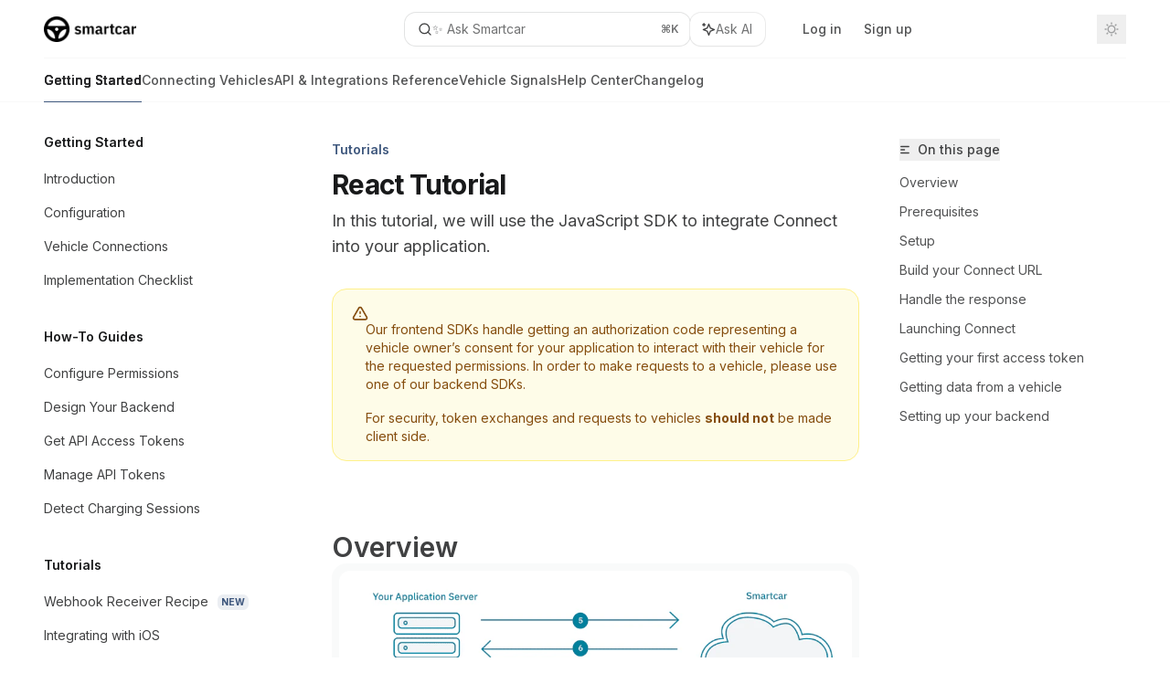

--- FILE ---
content_type: text/html; charset=utf-8
request_url: https://smartcar.com/docs/getting-started/tutorials/react
body_size: 45439
content:
<!DOCTYPE html><html lang="en" class="__variable_ed9089 __variable_ea4744 dark" data-banner-state="visible" data-page-mode="none"><head><meta charSet="utf-8"/><meta name="viewport" content="width=device-width, initial-scale=1, maximum-scale=1, viewport-fit=cover"/><link rel="preload" href="/docs/_next/static/media/bb3ef058b751a6ad-s.p.woff2" as="font" crossorigin="" type="font/woff2"/><link rel="preload" href="/docs/_next/static/media/c4b700dcb2187787-s.p.woff2" as="font" crossorigin="" type="font/woff2"/><link rel="preload" href="/docs/_next/static/media/e4af272ccee01ff0-s.p.woff2" as="font" crossorigin="" type="font/woff2"/><link rel="preload" as="image" href="https://mintcdn.com/smartcar-docs/YqcNJdgEDgXpXtEG/logo/light.png?fit=max&amp;auto=format&amp;n=YqcNJdgEDgXpXtEG&amp;q=85&amp;s=c8947958467fe403a12f769afada9b53"/><link rel="preload" as="image" href="https://mintcdn.com/smartcar-docs/YqcNJdgEDgXpXtEG/logo/dark.png?fit=max&amp;auto=format&amp;n=YqcNJdgEDgXpXtEG&amp;q=85&amp;s=af6b6bcabc2fe0bc4bbd976ee5b71a36"/><link rel="stylesheet" href="/docs/_next/static/css/036faf4489cc5775.css?dpl=dpl_51jqKVKFGYcpz22FpBXmjQfsonXi" data-precedence="next"/><link rel="stylesheet" href="/docs/_next/static/css/93ae04b3d6755082.css?dpl=dpl_51jqKVKFGYcpz22FpBXmjQfsonXi" data-precedence="next"/><link rel="stylesheet" href="/docs/_next/static/css/5b8c8e3125ac4cdb.css?dpl=dpl_51jqKVKFGYcpz22FpBXmjQfsonXi" data-precedence="next"/><link rel="preload" as="script" fetchPriority="low" href="/docs/_next/static/chunks/webpack-134c757a3f68ff7a.js?dpl=dpl_51jqKVKFGYcpz22FpBXmjQfsonXi"/><script src="/docs/_next/static/chunks/87c73c54-dd8d81ac9604067c.js?dpl=dpl_51jqKVKFGYcpz22FpBXmjQfsonXi" async=""></script><script src="/docs/_next/static/chunks/90018-5dec78091ebc68bc.js?dpl=dpl_51jqKVKFGYcpz22FpBXmjQfsonXi" async=""></script><script src="/docs/_next/static/chunks/main-app-76ddd9525ef90e67.js?dpl=dpl_51jqKVKFGYcpz22FpBXmjQfsonXi" async=""></script><script src="/docs/_next/static/chunks/891cff7f-dcf0b8e94fd9e2cd.js?dpl=dpl_51jqKVKFGYcpz22FpBXmjQfsonXi" async=""></script><script src="/docs/_next/static/chunks/82431-a3e0a126611457bf.js?dpl=dpl_51jqKVKFGYcpz22FpBXmjQfsonXi" async=""></script><script src="/docs/_next/static/chunks/43881-67920a24b626c850.js?dpl=dpl_51jqKVKFGYcpz22FpBXmjQfsonXi" async=""></script><script src="/docs/_next/static/chunks/98816-4875194b6205382d.js?dpl=dpl_51jqKVKFGYcpz22FpBXmjQfsonXi" async=""></script><script src="/docs/_next/static/chunks/65328-3d54cd12f81740fc.js?dpl=dpl_51jqKVKFGYcpz22FpBXmjQfsonXi" async=""></script><script src="/docs/_next/static/chunks/19664-8ce43df6b74bea12.js?dpl=dpl_51jqKVKFGYcpz22FpBXmjQfsonXi" async=""></script><script src="/docs/_next/static/chunks/25930-daff394cb43a130b.js?dpl=dpl_51jqKVKFGYcpz22FpBXmjQfsonXi" async=""></script><script src="/docs/_next/static/chunks/30479-b07fa1b16940be02.js?dpl=dpl_51jqKVKFGYcpz22FpBXmjQfsonXi" async=""></script><script src="/docs/_next/static/chunks/app/error-c060937b45dcf8a0.js?dpl=dpl_51jqKVKFGYcpz22FpBXmjQfsonXi" async=""></script><script src="/docs/_next/static/chunks/cfdfcc00-442051842d4b5e4f.js?dpl=dpl_51jqKVKFGYcpz22FpBXmjQfsonXi" async=""></script><script src="/docs/_next/static/chunks/d30757c7-2d2105da33b688d0.js?dpl=dpl_51jqKVKFGYcpz22FpBXmjQfsonXi" async=""></script><script src="/docs/_next/static/chunks/21246-a76922653256bc59.js?dpl=dpl_51jqKVKFGYcpz22FpBXmjQfsonXi" async=""></script><script src="/docs/_next/static/chunks/91769-9676d6554ffd66a5.js?dpl=dpl_51jqKVKFGYcpz22FpBXmjQfsonXi" async=""></script><script src="/docs/_next/static/chunks/70523-43da3b59f75962b1.js?dpl=dpl_51jqKVKFGYcpz22FpBXmjQfsonXi" async=""></script><script src="/docs/_next/static/chunks/74610-281c4fe11ead87d4.js?dpl=dpl_51jqKVKFGYcpz22FpBXmjQfsonXi" async=""></script><script src="/docs/_next/static/chunks/73205-a2c167623badc97e.js?dpl=dpl_51jqKVKFGYcpz22FpBXmjQfsonXi" async=""></script><script src="/docs/_next/static/chunks/14224-36e6b7aac9555883.js?dpl=dpl_51jqKVKFGYcpz22FpBXmjQfsonXi" async=""></script><script src="/docs/_next/static/chunks/83667-96d468d2a9e97e66.js?dpl=dpl_51jqKVKFGYcpz22FpBXmjQfsonXi" async=""></script><script src="/docs/_next/static/chunks/86707-51019e4db536ad3f.js?dpl=dpl_51jqKVKFGYcpz22FpBXmjQfsonXi" async=""></script><script src="/docs/_next/static/chunks/59823-6706688e96d67c66.js?dpl=dpl_51jqKVKFGYcpz22FpBXmjQfsonXi" async=""></script><script src="/docs/_next/static/chunks/app/%255Fsites/%5Bsubdomain%5D/(multitenant)/layout-12f4782e0ecfb2fe.js?dpl=dpl_51jqKVKFGYcpz22FpBXmjQfsonXi" async=""></script><script src="/docs/_next/static/chunks/app/%255Fsites/%5Bsubdomain%5D/not-found-925637f4ed534041.js?dpl=dpl_51jqKVKFGYcpz22FpBXmjQfsonXi" async=""></script><script src="/docs/_next/static/chunks/app/%255Fsites/%5Bsubdomain%5D/error-5170d41fa0805672.js?dpl=dpl_51jqKVKFGYcpz22FpBXmjQfsonXi" async=""></script><script src="/docs/_next/static/chunks/25263-e8148a9469ac0518.js?dpl=dpl_51jqKVKFGYcpz22FpBXmjQfsonXi" async=""></script><script src="/docs/_next/static/chunks/21822-97bc78591e6a27ed.js?dpl=dpl_51jqKVKFGYcpz22FpBXmjQfsonXi" async=""></script><script src="/docs/_next/static/chunks/app/%255Fsites/%5Bsubdomain%5D/(multitenant)/%5B%5B...slug%5D%5D/page-717290e0ac1f08d7.js?dpl=dpl_51jqKVKFGYcpz22FpBXmjQfsonXi" async=""></script><script src="/docs/_next/static/chunks/64829-3fe744dcf3607a79.js?dpl=dpl_51jqKVKFGYcpz22FpBXmjQfsonXi" async=""></script><script src="/docs/_next/static/chunks/app/%255Fsites/%5Bsubdomain%5D/(multitenant)/%40topbar/%5B%5B...slug%5D%5D/page-b9cd1f66b57fc733.js?dpl=dpl_51jqKVKFGYcpz22FpBXmjQfsonXi" async=""></script><link rel="preload" href="https://cmp.osano.com/6oljBSOpgaeC1bmb/8ee5ee1d-6f07-4f39-8e35-dc27a77fd5d1/osano.js" as="script"/><link rel="preload" href="https://www.googletagmanager.com/gtag/js?id=G-QHNXS91VZC" as="script"/><link rel="preload" href="/docs/_next/static/chunks/50528.a008835b58c523ea.js?dpl=dpl_51jqKVKFGYcpz22FpBXmjQfsonXi" as="script" fetchPriority="low"/><meta name="next-size-adjust" content=""/><link rel="preload" href="https://d4tuoctqmanu0.cloudfront.net/katex.min.css" as="style"/><title>React Tutorial - smartcar</title><meta name="description" content="In this tutorial, we will use the JavaScript SDK to integrate Connect into your application."/><meta name="application-name" content="smartcar"/><meta name="generator" content="Mintlify"/><meta name="msapplication-config" content="/docs/_mintlify/favicons/smartcar-docs/mm2dBjYiMlWQ-TlV/_generated/favicon/browserconfig.xml"/><meta name="apple-mobile-web-app-title" content="smartcar"/><meta name="msapplication-TileColor" content="#3E577D"/><meta name="charset" content="utf-8"/><meta name="og:site_name" content="smartcar"/><meta name="canonical" content="https://smartcar.com/docs/getting-started/tutorials/react"/><link rel="canonical" href="https://smartcar.com/docs/getting-started/tutorials/react"/><link rel="alternate" type="application/xml" href="/docs/sitemap.xml"/><meta property="og:title" content="React Tutorial - smartcar"/><meta property="og:description" content="In this tutorial, we will use the JavaScript SDK to integrate Connect into your application."/><meta property="og:url" content="https://smartcar.com/docs/getting-started/tutorials/react"/><meta property="og:image" content="https://smartcar-docs.mintlify.app/_next/image?url=%2F_mintlify%2Fapi%2Fog%3Fdivision%3DTutorials%26title%3DReact%2BTutorial%26description%3DIn%2Bthis%2Btutorial%252C%2Bwe%2Bwill%2Buse%2Bthe%2BJavaScript%2BSDK%2Bto%2Bintegrate%2BConnect%2Binto%2Byour%2Bapplication.%26logoLight%3Dhttps%253A%252F%252Fmintcdn.com%252Fsmartcar-docs%252FYqcNJdgEDgXpXtEG%252Flogo%252Flight.png%253Ffit%253Dmax%2526auto%253Dformat%2526n%253DYqcNJdgEDgXpXtEG%2526q%253D85%2526s%253Dc8947958467fe403a12f769afada9b53%26logoDark%3Dhttps%253A%252F%252Fmintcdn.com%252Fsmartcar-docs%252FYqcNJdgEDgXpXtEG%252Flogo%252Fdark.png%253Ffit%253Dmax%2526auto%253Dformat%2526n%253DYqcNJdgEDgXpXtEG%2526q%253D85%2526s%253Daf6b6bcabc2fe0bc4bbd976ee5b71a36%26primaryColor%3D%25233E577D%26lightColor%3D%25233E577D%26darkColor%3D%25233E577D%26backgroundLight%3D%2523ffffff%26backgroundDark%3D%25230a0b0d&amp;w=1200&amp;q=100"/><meta property="og:image:width" content="1200"/><meta property="og:image:height" content="630"/><meta property="og:type" content="website"/><meta name="twitter:card" content="summary_large_image"/><meta name="twitter:title" content="React Tutorial - smartcar"/><meta name="twitter:description" content="In this tutorial, we will use the JavaScript SDK to integrate Connect into your application."/><meta name="twitter:image" content="https://smartcar-docs.mintlify.app/_next/image?url=%2F_mintlify%2Fapi%2Fog%3Fdivision%3DTutorials%26title%3DReact%2BTutorial%26description%3DIn%2Bthis%2Btutorial%252C%2Bwe%2Bwill%2Buse%2Bthe%2BJavaScript%2BSDK%2Bto%2Bintegrate%2BConnect%2Binto%2Byour%2Bapplication.%26logoLight%3Dhttps%253A%252F%252Fmintcdn.com%252Fsmartcar-docs%252FYqcNJdgEDgXpXtEG%252Flogo%252Flight.png%253Ffit%253Dmax%2526auto%253Dformat%2526n%253DYqcNJdgEDgXpXtEG%2526q%253D85%2526s%253Dc8947958467fe403a12f769afada9b53%26logoDark%3Dhttps%253A%252F%252Fmintcdn.com%252Fsmartcar-docs%252FYqcNJdgEDgXpXtEG%252Flogo%252Fdark.png%253Ffit%253Dmax%2526auto%253Dformat%2526n%253DYqcNJdgEDgXpXtEG%2526q%253D85%2526s%253Daf6b6bcabc2fe0bc4bbd976ee5b71a36%26primaryColor%3D%25233E577D%26lightColor%3D%25233E577D%26darkColor%3D%25233E577D%26backgroundLight%3D%2523ffffff%26backgroundDark%3D%25230a0b0d&amp;w=1200&amp;q=100"/><meta name="twitter:image:width" content="1200"/><meta name="twitter:image:height" content="630"/><link rel="apple-touch-icon" href="/docs/_mintlify/favicons/smartcar-docs/mm2dBjYiMlWQ-TlV/_generated/favicon/apple-touch-icon.png" type="image/png" sizes="180x180"/><link rel="icon" href="/docs/_mintlify/favicons/smartcar-docs/mm2dBjYiMlWQ-TlV/_generated/favicon/favicon-16x16.png" type="image/png" sizes="16x16" media="(prefers-color-scheme: light)"/><link rel="icon" href="/docs/_mintlify/favicons/smartcar-docs/mm2dBjYiMlWQ-TlV/_generated/favicon/favicon-32x32.png" type="image/png" sizes="32x32" media="(prefers-color-scheme: light)"/><link rel="shortcut icon" href="/docs/_mintlify/favicons/smartcar-docs/mm2dBjYiMlWQ-TlV/_generated/favicon/favicon.ico" type="image/x-icon" media="(prefers-color-scheme: light)"/><link rel="icon" href="/docs/_mintlify/favicons/smartcar-docs/mm2dBjYiMlWQ-TlV/_generated/favicon-dark/favicon-16x16.png" type="image/png" sizes="16x16" media="(prefers-color-scheme: dark)"/><link rel="icon" href="/docs/_mintlify/favicons/smartcar-docs/mm2dBjYiMlWQ-TlV/_generated/favicon-dark/favicon-32x32.png" type="image/png" sizes="32x32" media="(prefers-color-scheme: dark)"/><link rel="shortcut icon" href="/docs/_mintlify/favicons/smartcar-docs/mm2dBjYiMlWQ-TlV/_generated/favicon-dark/favicon.ico" type="image/x-icon" media="(prefers-color-scheme: dark)"/><script type="text/javascript">(function(a,b){try{let c=document.getElementById("banner")?.innerText;if(c){for(let d=0;d<localStorage.length;d++){let e=localStorage.key(d);if(e?.endsWith(a)&&localStorage.getItem(e)===c)return void document.documentElement.setAttribute(b,"hidden")}document.documentElement.setAttribute(b,"visible");return}for(let c=0;c<localStorage.length;c++){let d=localStorage.key(c);if(d?.endsWith(a)&&localStorage.getItem(d))return void document.documentElement.setAttribute(b,"hidden")}document.documentElement.setAttribute(b,"visible")}catch(a){document.documentElement.setAttribute(b,"hidden")}})(
  "bannerDismissed",
  "data-banner-state",
)</script><script src="/docs/_next/static/chunks/polyfills-42372ed130431b0a.js?dpl=dpl_51jqKVKFGYcpz22FpBXmjQfsonXi" noModule=""></script></head><body><div hidden=""><!--$--><!--/$--></div><script>((a,b,c,d,e,f,g,h)=>{let i=document.documentElement,j=["light","dark"];function k(b){var c;(Array.isArray(a)?a:[a]).forEach(a=>{let c="class"===a,d=c&&f?e.map(a=>f[a]||a):e;c?(i.classList.remove(...d),i.classList.add(f&&f[b]?f[b]:b)):i.setAttribute(a,b)}),c=b,h&&j.includes(c)&&(i.style.colorScheme=c)}if(d)k(d);else try{let a=localStorage.getItem(b)||c,d=g&&"system"===a?window.matchMedia("(prefers-color-scheme: dark)").matches?"dark":"light":a;k(d)}catch(a){}})("class","isDarkMode","system",null,["dark","light","true","false","system"],{"true":"dark","false":"light","dark":"dark","light":"light"},true,true)</script><script>(self.__next_s=self.__next_s||[]).push([0,{"children":"(function j(a,b,c,d,e){try{let f,g,h=[];try{h=window.location.pathname.split(\"/\").filter(a=>\"\"!==a&&\"global\"!==a).slice(0,2)}catch{h=[]}let i=h.find(a=>c.includes(a)),j=[];for(let c of(i?j.push(i):j.push(b),j.push(\"global\"),j)){if(!c)continue;let b=a[c];if(b?.content){f=b.content,g=c;break}}if(!f)return void document.documentElement.setAttribute(d,\"hidden\");let k=!0,l=0;for(;l<localStorage.length;){let a=localStorage.key(l);if(l++,!a?.endsWith(e))continue;let b=localStorage.getItem(a);if(b&&b===f){k=!1;break}g&&(a.startsWith(`lang:${g}_`)||!a.startsWith(\"lang:\"))&&(localStorage.removeItem(a),l--)}document.documentElement.setAttribute(d,k?\"visible\":\"hidden\")}catch(a){console.error(a),document.documentElement.setAttribute(d,\"hidden\")}})(\n  {},\n  \"en\",\n  [],\n  \"data-banner-state\",\n  \"bannerDismissed\",\n)","id":"_mintlify-banner-script"}])</script><style>:root {
    --primary: 62 87 125;
    --primary-light: 62 87 125;
    --primary-dark: 62 87 125;
    --tooltip-foreground: 255 255 255;
    --background-light: 255 255 255;
    --background-dark: 10 11 13;
    --gray-50: 244 245 246;
    --gray-100: 239 240 241;
    --gray-200: 224 225 226;
    --gray-300: 207 208 209;
    --gray-400: 160 161 162;
    --gray-500: 113 114 115;
    --gray-600: 81 82 83;
    --gray-700: 64 65 66;
    --gray-800: 39 39 41;
    --gray-900: 24 25 26;
    --gray-950: 12 12 14;
  }</style><script type="text/javascript">
          (function() {
            function loadKatex() {
              const link = document.querySelector('link[href="https://d4tuoctqmanu0.cloudfront.net/katex.min.css"]');
              if (link) link.rel = 'stylesheet';
            }
            if (document.readyState === 'loading') {
              document.addEventListener('DOMContentLoaded', loadKatex);
            } else {
              loadKatex();
            }
          })();
        </script><div class="relative antialiased text-gray-500 dark:text-gray-400"><script>(self.__next_s=self.__next_s||[]).push([0,{"suppressHydrationWarning":true,"children":"(function(a,b,c,d){var e;let f,g=\"mint\"===d||\"linden\"===d?\"sidebar\":\"sidebar-content\",h=(e=d,f=\"navbar-transition\",\"maple\"===e&&(f+=\"-maple\"),\"willow\"===e&&(f+=\"-willow\"),f);function i(){document.documentElement.classList.add(\"lg:[--scroll-mt:9.5rem]\")}function j(a){document.getElementById(g)?.style.setProperty(\"top\",`${a}rem`)}function k(a){document.getElementById(g)?.style.setProperty(\"height\",`calc(100vh - ${a}rem)`)}function l(a,b){!a&&b||a&&!b?(i(),document.documentElement.classList.remove(\"lg:[--scroll-mt:12rem]\")):a&&b&&(document.documentElement.classList.add(\"lg:[--scroll-mt:12rem]\"),document.documentElement.classList.remove(\"lg:[--scroll-mt:9.5rem]\"))}let m=document.documentElement.getAttribute(\"data-banner-state\"),n=null!=m?\"visible\"===m:b;switch(d){case\"mint\":j(c),l(a,n);break;case\"palm\":case\"aspen\":j(c),k(c),l(a,n);break;case\"linden\":j(c),n&&i();break;case\"almond\":document.documentElement.style.setProperty(\"--scroll-mt\",\"2.5rem\"),j(c),k(c)}let o=function(){let a=document.createElement(\"style\");return a.appendChild(document.createTextNode(\"*,*::before,*::after{-webkit-transition:none!important;-moz-transition:none!important;-o-transition:none!important;-ms-transition:none!important;transition:none!important}\")),document.head.appendChild(a),function(){window.getComputedStyle(document.body),setTimeout(()=>{document.head.removeChild(a)},1)}}();(\"requestAnimationFrame\"in globalThis?requestAnimationFrame:setTimeout)(()=>{let a;a=!1,a=window.scrollY>50,document.getElementById(h)?.setAttribute(\"data-is-opaque\",`${!!a}`),o()})})(\n  true,\n  false,\n  (function m(a,b,c){let d=document.documentElement.getAttribute(\"data-banner-state\"),e=2.5*!!(null!=d?\"visible\"===d:b),f=3*!!a,g=4,h=e+g+f;switch(c){case\"mint\":case\"palm\":break;case\"aspen\":f=2.5*!!a,g=3.5,h=e+f+g;break;case\"linden\":g=4,h=e+g;break;case\"almond\":g=3.5,h=e+g}return h})(true, false, \"mint\"),\n  \"mint\",\n)","id":"_mintlify-scroll-top-script"}])</script><script>(self.__next_s=self.__next_s||[]).push(["https://cmp.osano.com/6oljBSOpgaeC1bmb/8ee5ee1d-6f07-4f39-8e35-dc27a77fd5d1/osano.js",{"id":"osano"}])</script><a href="#content-area" class="sr-only focus:not-sr-only focus:fixed focus:top-2 focus:left-2 focus:z-50 focus:p-2 focus:text-sm focus:bg-background-light dark:focus:bg-background-dark focus:rounded-md focus:outline-primary dark:focus:outline-primary-light">Skip to main content</a><div class="max-lg:contents lg:flex lg:w-full"><div class="max-lg:contents lg:flex-1 lg:min-w-0 lg:overflow-x-clip"><div id="navbar" class="z-30 fixed lg:sticky top-0 w-full peer is-not-custom peer is-not-center peer is-not-wide peer is-not-frame"><div id="navbar-transition" class="absolute w-full h-full backdrop-blur flex-none transition-colors duration-500 border-b border-gray-500/5 dark:border-gray-300/[0.06] data-[is-opaque=true]:bg-background-light data-[is-opaque=true]:supports-backdrop-blur:bg-background-light/95 data-[is-opaque=true]:dark:bg-background-dark/75 data-[is-opaque=false]:supports-backdrop-blur:bg-background-light/60 data-[is-opaque=false]:dark:bg-transparent" data-is-opaque="false"></div><div class="max-w-8xl mx-auto relative"><div><div class="relative"><div class="flex items-center lg:px-12 h-16 min-w-0 mx-4 lg:mx-0"><div class="h-full relative flex-1 flex items-center gap-x-4 min-w-0 border-b border-gray-500/5 dark:border-gray-300/[0.06]"><div class="flex-1 flex items-center gap-x-4"><a class="" href="https://smartcar.com/"><span class="sr-only">smartcar<!-- --> home page</span><img class="nav-logo w-auto h-7 relative object-contain block dark:hidden" src="https://mintcdn.com/smartcar-docs/YqcNJdgEDgXpXtEG/logo/light.png?fit=max&amp;auto=format&amp;n=YqcNJdgEDgXpXtEG&amp;q=85&amp;s=c8947958467fe403a12f769afada9b53" alt="light logo"/><img class="nav-logo w-auto h-7 relative object-contain hidden dark:block" src="https://mintcdn.com/smartcar-docs/YqcNJdgEDgXpXtEG/logo/dark.png?fit=max&amp;auto=format&amp;n=YqcNJdgEDgXpXtEG&amp;q=85&amp;s=af6b6bcabc2fe0bc4bbd976ee5b71a36" alt="dark logo"/></a><div class="hidden lg:flex items-center gap-x-2"></div></div><div class="relative hidden lg:flex items-center flex-1 z-20 gap-2.5"><button type="button" class="flex pointer-events-auto rounded-xl w-full items-center text-sm leading-6 h-9 pl-3.5 pr-3 text-gray-500 dark:text-white/50 bg-background-light dark:bg-background-dark dark:brightness-[1.1] dark:ring-1 dark:hover:brightness-[1.25] ring-1 ring-gray-400/30 hover:ring-gray-600/30 dark:ring-gray-600/30 dark:hover:ring-gray-500/30 justify-between truncate gap-2 min-w-[43px]" id="search-bar-entry" aria-label="Open search"><div class="flex items-center gap-2 min-w-[42px]"><svg xmlns="http://www.w3.org/2000/svg" width="16" height="16" viewBox="0 0 24 24" fill="none" stroke="currentColor" stroke-width="2" stroke-linecap="round" stroke-linejoin="round" class="lucide lucide-search min-w-4 flex-none text-gray-700 hover:text-gray-800 dark:text-gray-400 hover:dark:text-gray-200"><circle cx="11" cy="11" r="8"></circle><path d="m21 21-4.3-4.3"></path></svg><div class="truncate min-w-0">✨ Ask Smartcar</div></div><span class="flex-none text-xs font-semibold">⌘<!-- -->K</span></button><button type="button" class="flex-none hidden lg:flex items-center justify-center gap-1.5 pl-3 pr-3.5 h-9 rounded-xl shadow-sm bg-background-light dark:bg-background-dark dark:brightness-[1.1] dark:ring-1 dark:hover:brightness-[1.25] ring-1 ring-gray-400/20 hover:ring-gray-600/25 dark:ring-gray-600/30 dark:hover:ring-gray-500/30" id="assistant-entry" aria-label="Toggle assistant panel" data-state="closed"><svg xmlns="http://www.w3.org/2000/svg" width="18" height="18" viewBox="0 0 18 18" class="size-4 shrink-0 text-gray-700 hover:text-gray-800 dark:text-gray-400 hover:dark:text-gray-200"><g fill="currentColor"><path d="M5.658,2.99l-1.263-.421-.421-1.263c-.137-.408-.812-.408-.949,0l-.421,1.263-1.263,.421c-.204,.068-.342,.259-.342,.474s.138,.406,.342,.474l1.263,.421,.421,1.263c.068,.204,.26,.342,.475,.342s.406-.138,.475-.342l.421-1.263,1.263-.421c.204-.068,.342-.259,.342-.474s-.138-.406-.342-.474Z" fill="currentColor" data-stroke="none" stroke="none"></path><polygon points="9.5 2.75 11.412 7.587 16.25 9.5 11.412 11.413 9.5 16.25 7.587 11.413 2.75 9.5 7.587 7.587 9.5 2.75" fill="none" stroke="currentColor" stroke-linecap="round" stroke-linejoin="round" stroke-width="1.5"></polygon></g></svg><span class="text-sm text-gray-500 dark:text-white/50 whitespace-nowrap">Ask AI</span></button></div><div class="flex-1 relative hidden lg:flex items-center ml-auto justify-end space-x-4"><nav class="text-sm"><ul class="flex space-x-6 items-center"><li class="navbar-link"><a href="https://dashboard.smartcar.com/login/" class="flex items-center gap-1.5 whitespace-nowrap font-medium text-gray-600 hover:text-gray-900 dark:text-gray-400 dark:hover:text-gray-300" target="_blank">Log in</a></li><li class="navbar-link"><a href="https://dashboard.smartcar.com/signup/" class="flex items-center gap-1.5 whitespace-nowrap font-medium text-gray-600 hover:text-gray-900 dark:text-gray-400 dark:hover:text-gray-300" target="_blank">Sign up</a></li><li class="block lg:hidden"><a class="flex items-center gap-1.5 whitespace-nowrap font-medium text-gray-600 hover:text-gray-900 dark:text-gray-400 dark:hover:text-gray-300" href="https://smartcar.com/pricing/">Request a Demo</a></li><li class="whitespace-nowrap hidden lg:flex" id="topbar-cta-button"><a target="_blank" class="group px-4 py-1.5 relative inline-flex items-center text-sm font-medium" href="https://smartcar.com/pricing/"><span class="absolute inset-0 bg-primary-dark rounded-xl group-hover:opacity-[0.9]"></span><div class="mr-0.5 space-x-2.5 flex items-center"><span class="z-10 text-white">Request a Demo</span><svg width="3" height="24" viewBox="0 -9 3 24" class="h-5 rotate-0 overflow-visible text-white/90"><path d="M0 0L3 3L0 6" fill="none" stroke="currentColor" stroke-width="1.5" stroke-linecap="round"></path></svg></div></a></li></ul></nav><div class="flex items-center"><button class="group p-2 flex items-center justify-center" aria-label="Toggle dark mode"><svg width="16" height="16" viewBox="0 0 16 16" fill="none" stroke="currentColor" xmlns="http://www.w3.org/2000/svg" class="h-4 w-4 block text-gray-400 dark:hidden group-hover:text-gray-600"><g clip-path="url(#clip0_2880_7340)"><path d="M8 1.11133V2.00022" stroke-width="1.5" stroke-linecap="round" stroke-linejoin="round"></path><path d="M12.8711 3.12891L12.2427 3.75735" stroke-width="1.5" stroke-linecap="round" stroke-linejoin="round"></path><path d="M14.8889 8H14" stroke-width="1.5" stroke-linecap="round" stroke-linejoin="round"></path><path d="M12.8711 12.8711L12.2427 12.2427" stroke-width="1.5" stroke-linecap="round" stroke-linejoin="round"></path><path d="M8 14.8889V14" stroke-width="1.5" stroke-linecap="round" stroke-linejoin="round"></path><path d="M3.12891 12.8711L3.75735 12.2427" stroke-width="1.5" stroke-linecap="round" stroke-linejoin="round"></path><path d="M1.11133 8H2.00022" stroke-width="1.5" stroke-linecap="round" stroke-linejoin="round"></path><path d="M3.12891 3.12891L3.75735 3.75735" stroke-width="1.5" stroke-linecap="round" stroke-linejoin="round"></path><path d="M8.00043 11.7782C10.0868 11.7782 11.7782 10.0868 11.7782 8.00043C11.7782 5.91402 10.0868 4.22266 8.00043 4.22266C5.91402 4.22266 4.22266 5.91402 4.22266 8.00043C4.22266 10.0868 5.91402 11.7782 8.00043 11.7782Z" stroke-width="1.5" stroke-linecap="round" stroke-linejoin="round"></path></g><defs><clipPath id="clip0_2880_7340"><rect width="16" height="16" fill="white"></rect></clipPath></defs></svg><svg xmlns="http://www.w3.org/2000/svg" width="24" height="24" viewBox="0 0 24 24" fill="none" stroke="currentColor" stroke-width="2" stroke-linecap="round" stroke-linejoin="round" class="lucide lucide-moon h-4 w-4 hidden dark:block text-gray-500 dark:group-hover:text-gray-300"><path d="M12 3a6 6 0 0 0 9 9 9 9 0 1 1-9-9Z"></path></svg></button></div></div><div class="flex lg:hidden items-center gap-3"><button type="button" class="text-gray-500 w-8 h-8 flex items-center justify-center hover:text-gray-600 dark:text-gray-400 dark:hover:text-gray-300" id="search-bar-entry-mobile" aria-label="Open search"><span class="sr-only">Search...</span><svg class="h-4 w-4 bg-gray-500 dark:bg-gray-400 hover:bg-gray-600 dark:hover:bg-gray-300" style="-webkit-mask-image:url(https://d3gk2c5xim1je2.cloudfront.net/v7.1.0/solid/magnifying-glass.svg);-webkit-mask-repeat:no-repeat;-webkit-mask-position:center;mask-image:url(https://d3gk2c5xim1je2.cloudfront.net/v7.1.0/solid/magnifying-glass.svg);mask-repeat:no-repeat;mask-position:center"></svg></button><button id="assistant-entry-mobile"><svg xmlns="http://www.w3.org/2000/svg" width="18" height="18" viewBox="0 0 18 18" class="size-4.5 text-gray-500 dark:text-gray-400 hover:text-gray-600 dark:hover:text-gray-300"><g fill="currentColor"><path d="M5.658,2.99l-1.263-.421-.421-1.263c-.137-.408-.812-.408-.949,0l-.421,1.263-1.263,.421c-.204,.068-.342,.259-.342,.474s.138,.406,.342,.474l1.263,.421,.421,1.263c.068,.204,.26,.342,.475,.342s.406-.138,.475-.342l.421-1.263,1.263-.421c.204-.068,.342-.259,.342-.474s-.138-.406-.342-.474Z" fill="currentColor" data-stroke="none" stroke="none"></path><polygon points="9.5 2.75 11.412 7.587 16.25 9.5 11.412 11.413 9.5 16.25 7.587 11.413 2.75 9.5 7.587 7.587 9.5 2.75" fill="none" stroke="currentColor" stroke-linecap="round" stroke-linejoin="round" stroke-width="1.5"></polygon></g></svg></button><button aria-label="More actions" class="h-7 w-5 flex items-center justify-end"><svg class="h-4 w-4 bg-gray-500 dark:bg-gray-400 hover:bg-gray-600 dark:hover:bg-gray-300" style="-webkit-mask-image:url(https://d3gk2c5xim1je2.cloudfront.net/v7.1.0/solid/ellipsis-vertical.svg);-webkit-mask-repeat:no-repeat;-webkit-mask-position:center;mask-image:url(https://d3gk2c5xim1je2.cloudfront.net/v7.1.0/solid/ellipsis-vertical.svg);mask-repeat:no-repeat;mask-position:center"></svg></button></div></div></div><button type="button" class="flex items-center h-14 py-4 px-5 lg:hidden focus:outline-0 w-full text-left"><div class="text-gray-500 hover:text-gray-600 dark:text-gray-400 dark:hover:text-gray-300"><span class="sr-only">Navigation</span><svg class="h-4" fill="currentColor" xmlns="http://www.w3.org/2000/svg" viewBox="0 0 448 512"><path d="M0 96C0 78.3 14.3 64 32 64H416c17.7 0 32 14.3 32 32s-14.3 32-32 32H32C14.3 128 0 113.7 0 96zM0 256c0-17.7 14.3-32 32-32H416c17.7 0 32 14.3 32 32s-14.3 32-32 32H32c-17.7 0-32-14.3-32-32zM448 416c0 17.7-14.3 32-32 32H32c-17.7 0-32-14.3-32-32s14.3-32 32-32H416c17.7 0 32 14.3 32 32z"></path></svg></div><div class="ml-4 flex text-sm leading-6 whitespace-nowrap min-w-0 space-x-3 overflow-hidden"><div class="flex items-center space-x-3 flex-shrink-0"><span>Tutorials</span><svg width="3" height="24" viewBox="0 -9 3 24" class="h-5 rotate-0 overflow-visible fill-gray-400"><path d="M0 0L3 3L0 6" fill="none" stroke="currentColor" stroke-width="1.5" stroke-linecap="round"></path></svg></div><div class="font-semibold text-gray-900 truncate dark:text-gray-200 min-w-0 flex-1">React Tutorial</div></div></button></div><div class="hidden lg:flex px-12 h-12"><div class="nav-tabs h-full flex text-sm gap-x-6"><a class="link nav-tabs-item group relative h-full gap-2 flex items-center font-medium hover:text-gray-800 dark:hover:text-gray-300 text-gray-800 dark:text-gray-200 [text-shadow:-0.2px_0_0_currentColor,0.2px_0_0_currentColor]" href="/docs/getting-started/introduction">Getting Started<div class="absolute bottom-0 h-[1.5px] w-full left-0 bg-primary dark:bg-primary-light"></div></a><a class="link nav-tabs-item group relative h-full gap-2 flex items-center font-medium text-gray-600 dark:text-gray-400 hover:text-gray-800 dark:hover:text-gray-300" href="/docs/connect/what-is-connect">Connecting Vehicles<div class="absolute bottom-0 h-[1.5px] w-full left-0 group-hover:bg-gray-200 dark:group-hover:bg-gray-700"></div></a><a class="link nav-tabs-item group relative h-full gap-2 flex items-center font-medium text-gray-600 dark:text-gray-400 hover:text-gray-800 dark:hover:text-gray-300" href="/docs/getting-started/integration-overview">API &amp; Integrations Reference<div class="absolute bottom-0 h-[1.5px] w-full left-0 group-hover:bg-gray-200 dark:group-hover:bg-gray-700"></div></a><a class="link nav-tabs-item group relative h-full gap-2 flex items-center font-medium text-gray-600 dark:text-gray-400 hover:text-gray-800 dark:hover:text-gray-300" href="/docs/api-reference/signals/schema">Vehicle Signals<div class="absolute bottom-0 h-[1.5px] w-full left-0 group-hover:bg-gray-200 dark:group-hover:bg-gray-700"></div></a><a class="link nav-tabs-item group relative h-full gap-2 flex items-center font-medium text-gray-600 dark:text-gray-400 hover:text-gray-800 dark:hover:text-gray-300" href="/docs/help/what-is-smartcar">Help Center<div class="absolute bottom-0 h-[1.5px] w-full left-0 group-hover:bg-gray-200 dark:group-hover:bg-gray-700"></div></a><a class="link nav-tabs-item group relative h-full gap-2 flex items-center font-medium text-gray-600 dark:text-gray-400 hover:text-gray-800 dark:hover:text-gray-300" href="/docs/changelog/latest">Changelog<div class="absolute bottom-0 h-[1.5px] w-full left-0 group-hover:bg-gray-200 dark:group-hover:bg-gray-700"></div></a></div></div></div></div><span hidden="" style="position:fixed;top:1px;left:1px;width:1px;height:0;padding:0;margin:-1px;overflow:hidden;clip:rect(0, 0, 0, 0);white-space:nowrap;border-width:0;display:none"></span></div><div class="peer-[.is-not-center]:max-w-8xl peer-[.is-center]:max-w-3xl peer-[.is-not-custom]:px-4 peer-[.is-not-custom]:mx-auto peer-[.is-not-custom]:lg:px-8 peer-[.is-wide]:[&amp;&gt;div:last-child]:max-w-6xl peer-[.is-custom]:contents peer-[.is-custom]:[&amp;&gt;div:first-child]:!hidden peer-[.is-custom]:[&amp;&gt;div:first-child]:sm:!hidden peer-[.is-custom]:[&amp;&gt;div:first-child]:md:!hidden peer-[.is-custom]:[&amp;&gt;div:first-child]:lg:!hidden peer-[.is-custom]:[&amp;&gt;div:first-child]:xl:!hidden peer-[.is-center]:[&amp;&gt;div:first-child]:!hidden peer-[.is-center]:[&amp;&gt;div:first-child]:sm:!hidden peer-[.is-center]:[&amp;&gt;div:first-child]:md:!hidden peer-[.is-center]:[&amp;&gt;div:first-child]:lg:!hidden peer-[.is-center]:[&amp;&gt;div:first-child]:xl:!hidden"><div class="z-20 hidden lg:block fixed bottom-0 right-auto w-[18rem]" id="sidebar" style="top:7rem"><div class="absolute inset-0 z-10 stable-scrollbar-gutter overflow-auto pr-8 pb-10" id="sidebar-content"><div class="relative lg:text-sm lg:leading-6"><div class="sticky top-0 h-8 z-10 bg-gradient-to-b from-background-light dark:from-background-dark"></div><div id="navigation-items"><div class=""><div class="sidebar-group-header flex items-center gap-2.5 pl-4 mb-3.5 lg:mb-2.5 font-semibold text-gray-900 dark:text-gray-200"><h5 id="sidebar-title">Getting Started</h5></div><ul id="sidebar-group" class="sidebar-group space-y-px"><li id="/getting-started/introduction" class="relative scroll-m-4 first:scroll-m-20" data-title="Introduction"><a class="group flex items-center pr-3 py-1.5 cursor-pointer gap-x-3 text-left break-words hyphens-auto rounded-xl w-full outline-offset-[-1px] hover:bg-gray-600/5 dark:hover:bg-gray-200/5 text-gray-700 hover:text-gray-900 dark:text-gray-400 dark:hover:text-gray-300" style="padding-left:1rem" href="/docs/getting-started/introduction"><div class="flex-1 flex items-center space-x-2.5"><div class="">Introduction</div></div></a></li><li id="/getting-started/configure-application" class="relative scroll-m-4 first:scroll-m-20" data-title="Configuration"><a class="group flex items-center pr-3 py-1.5 cursor-pointer gap-x-3 text-left break-words hyphens-auto rounded-xl w-full outline-offset-[-1px] hover:bg-gray-600/5 dark:hover:bg-gray-200/5 text-gray-700 hover:text-gray-900 dark:text-gray-400 dark:hover:text-gray-300" style="padding-left:1rem" href="/docs/getting-started/configure-application"><div class="flex-1 flex items-center space-x-2.5"><div class="">Configuration</div></div></a></li><li id="/getting-started/connect-vehicles" class="relative scroll-m-4 first:scroll-m-20" data-title="Vehicle Connections"><a class="group flex items-center pr-3 py-1.5 cursor-pointer gap-x-3 text-left rounded-xl w-full outline-offset-[-1px] hover:bg-gray-600/5 dark:hover:bg-gray-200/5 text-gray-700 hover:text-gray-900 dark:text-gray-400 dark:hover:text-gray-300" style="padding-left:1rem" href="/docs/getting-started/connect-vehicles"><div class="flex-1 flex items-center space-x-2.5"><div class="">Vehicle Connections</div></div></a></li><li id="/getting-started/Implementation-Checklist" class="relative scroll-m-4 first:scroll-m-20" data-title="Implementation Checklist"><a class="group flex items-center pr-3 py-1.5 cursor-pointer gap-x-3 text-left rounded-xl w-full outline-offset-[-1px] hover:bg-gray-600/5 dark:hover:bg-gray-200/5 text-gray-700 hover:text-gray-900 dark:text-gray-400 dark:hover:text-gray-300" style="padding-left:1rem" href="/docs/getting-started/Implementation-Checklist"><div class="flex-1 flex items-center space-x-2.5"><div class="">Implementation Checklist</div></div></a></li></ul></div><div class="mt-6 lg:mt-8"><div class="sidebar-group-header flex items-center gap-2.5 pl-4 mb-3.5 lg:mb-2.5 font-semibold text-gray-900 dark:text-gray-200"><h5 id="sidebar-title">How-To Guides</h5></div><ul id="sidebar-group" class="sidebar-group space-y-px"><li id="/getting-started/how-to/configure-permissions" class="relative scroll-m-4 first:scroll-m-20" data-title="Configure Permissions"><a class="group flex items-center pr-3 py-1.5 cursor-pointer gap-x-3 text-left rounded-xl w-full outline-offset-[-1px] hover:bg-gray-600/5 dark:hover:bg-gray-200/5 text-gray-700 hover:text-gray-900 dark:text-gray-400 dark:hover:text-gray-300" style="padding-left:1rem" href="/docs/getting-started/how-to/configure-permissions"><div class="flex-1 flex items-center space-x-2.5"><div class="">Configure Permissions</div></div></a></li><li id="/getting-started/how-to/architecture-design" class="relative scroll-m-4 first:scroll-m-20" data-title="Design Your Backend"><a class="group flex items-center pr-3 py-1.5 cursor-pointer gap-x-3 text-left rounded-xl w-full outline-offset-[-1px] hover:bg-gray-600/5 dark:hover:bg-gray-200/5 text-gray-700 hover:text-gray-900 dark:text-gray-400 dark:hover:text-gray-300" style="padding-left:1rem" href="/docs/getting-started/how-to/architecture-design"><div class="flex-1 flex items-center space-x-2.5"><div class="">Design Your Backend</div></div></a></li><li id="/getting-started/how-to/get-an-access-token" class="relative scroll-m-4 first:scroll-m-20" data-title="Get API Access Tokens"><a class="group flex items-center pr-3 py-1.5 cursor-pointer gap-x-3 text-left rounded-xl w-full outline-offset-[-1px] hover:bg-gray-600/5 dark:hover:bg-gray-200/5 text-gray-700 hover:text-gray-900 dark:text-gray-400 dark:hover:text-gray-300" style="padding-left:1rem" href="/docs/getting-started/how-to/get-an-access-token"><div class="flex-1 flex items-center space-x-2.5"><div class="">Get API Access Tokens</div></div></a></li><li id="/getting-started/how-to/manage-api-tokens" class="relative scroll-m-4 first:scroll-m-20" data-title="Manage API Tokens"><a class="group flex items-center pr-3 py-1.5 cursor-pointer gap-x-3 text-left rounded-xl w-full outline-offset-[-1px] hover:bg-gray-600/5 dark:hover:bg-gray-200/5 text-gray-700 hover:text-gray-900 dark:text-gray-400 dark:hover:text-gray-300" style="padding-left:1rem" href="/docs/getting-started/how-to/manage-api-tokens"><div class="flex-1 flex items-center space-x-2.5"><div class="">Manage API Tokens</div></div></a></li><li id="/getting-started/how-to/detect-charging-session" class="relative scroll-m-4 first:scroll-m-20" data-title="Detect Charging Sessions"><a class="group flex items-center pr-3 py-1.5 cursor-pointer gap-x-3 text-left rounded-xl w-full outline-offset-[-1px] hover:bg-gray-600/5 dark:hover:bg-gray-200/5 text-gray-700 hover:text-gray-900 dark:text-gray-400 dark:hover:text-gray-300" style="padding-left:1rem" href="/docs/getting-started/how-to/detect-charging-session"><div class="flex-1 flex items-center space-x-2.5"><div class="">Detect Charging Sessions</div></div></a></li></ul></div><div class="mt-6 lg:mt-8"><div class="sidebar-group-header flex items-center gap-2.5 pl-4 mb-3.5 lg:mb-2.5 font-semibold text-gray-900 dark:text-gray-200"><h5 id="sidebar-title">Tutorials</h5></div><ul id="sidebar-group" class="sidebar-group space-y-px"><li id="/getting-started/tutorials/webhook-receiver-recipe" class="relative scroll-m-4 first:scroll-m-20" data-title="Webhook Receiver Recipe"><a class="group flex items-center pr-3 py-1.5 cursor-pointer gap-x-3 text-left rounded-xl w-full outline-offset-[-1px] hover:bg-gray-600/5 dark:hover:bg-gray-200/5 text-gray-700 hover:text-gray-900 dark:text-gray-400 dark:hover:text-gray-300" style="padding-left:1rem" href="/docs/getting-started/tutorials/webhook-receiver-recipe"><div class="flex-1 flex items-center space-x-2.5"><div class="">Webhook Receiver Recipe</div><span class="nav-tag-pill flex items-center w-fit"><span class="nav-tag-pill-text px-1 py-0.5 rounded-md text-[0.65rem] leading-tight font-bold text-primary dark:text-primary-light bg-primary/10" data-nav-tag="NEW">NEW</span></span></div></a></li><li id="/getting-started/tutorials/ios" class="relative scroll-m-4 first:scroll-m-20" data-title="Integrating with iOS"><a class="group flex items-center pr-3 py-1.5 cursor-pointer gap-x-3 text-left rounded-xl w-full outline-offset-[-1px] hover:bg-gray-600/5 dark:hover:bg-gray-200/5 text-gray-700 hover:text-gray-900 dark:text-gray-400 dark:hover:text-gray-300" style="padding-left:1rem" href="/docs/getting-started/tutorials/ios"><div class="flex-1 flex items-center space-x-2.5"><div class="">Integrating with iOS</div></div></a></li><li id="/getting-started/tutorials/android" class="relative scroll-m-4 first:scroll-m-20" data-title="Integrating with Android"><a class="group flex items-center pr-3 py-1.5 cursor-pointer gap-x-3 text-left rounded-xl w-full outline-offset-[-1px] hover:bg-gray-600/5 dark:hover:bg-gray-200/5 text-gray-700 hover:text-gray-900 dark:text-gray-400 dark:hover:text-gray-300" style="padding-left:1rem" href="/docs/getting-started/tutorials/android"><div class="flex-1 flex items-center space-x-2.5"><div class="">Integrating with Android</div></div></a></li><li id="/getting-started/tutorials/react" class="relative scroll-m-4 first:scroll-m-20" data-title="Integrate with a React App"><a class="group flex items-center pr-3 py-1.5 cursor-pointer gap-x-3 text-left rounded-xl w-full outline-offset-[-1px] bg-primary/10 text-primary [text-shadow:-0.2px_0_0_currentColor,0.2px_0_0_currentColor] dark:text-primary-light dark:bg-primary-light/10" style="padding-left:1rem" href="/docs/getting-started/tutorials/react"><div class="flex-1 flex items-center space-x-2.5"><div class="">Integrate with a React App</div></div></a></li><li id="/getting-started/tutorials/backend" class="relative scroll-m-4 first:scroll-m-20" data-title="Making requests from a backend"><a class="group flex items-center pr-3 py-1.5 cursor-pointer gap-x-3 text-left rounded-xl w-full outline-offset-[-1px] hover:bg-gray-600/5 dark:hover:bg-gray-200/5 text-gray-700 hover:text-gray-900 dark:text-gray-400 dark:hover:text-gray-300" style="padding-left:1rem" href="/docs/getting-started/tutorials/backend"><div class="flex-1 flex items-center space-x-2.5"><div class="">Making requests from a backend</div></div></a></li><li id="/getting-started/using-vs-with-postman" class="relative scroll-m-4 first:scroll-m-20" data-title="Testing with Postman"><a class="group flex items-center pr-3 py-1.5 cursor-pointer gap-x-3 text-left rounded-xl w-full outline-offset-[-1px] hover:bg-gray-600/5 dark:hover:bg-gray-200/5 text-gray-700 hover:text-gray-900 dark:text-gray-400 dark:hover:text-gray-300" style="padding-left:1rem" href="/docs/getting-started/using-vs-with-postman"><div class="flex-1 flex items-center space-x-2.5"><div class="">Testing with Postman</div></div></a></li></ul></div><div class="mt-6 lg:mt-8"><div class="sidebar-group-header flex items-center gap-2.5 pl-4 mb-3.5 lg:mb-2.5 font-semibold text-gray-900 dark:text-gray-200"><h5 id="sidebar-title">Dashboard</h5></div><ul id="sidebar-group" class="sidebar-group space-y-px"><li id="/getting-started/dashboard/overview" class="relative scroll-m-4 first:scroll-m-20" data-title="Overview"><a class="group flex items-center pr-3 py-1.5 cursor-pointer gap-x-3 text-left break-words hyphens-auto rounded-xl w-full outline-offset-[-1px] hover:bg-gray-600/5 dark:hover:bg-gray-200/5 text-gray-700 hover:text-gray-900 dark:text-gray-400 dark:hover:text-gray-300" style="padding-left:1rem" href="/docs/getting-started/dashboard/overview"><div class="flex-1 flex items-center space-x-2.5"><div class="">Overview</div></div></a></li><li id="/getting-started/dashboard/dashboard-mfa" class="relative scroll-m-4 first:scroll-m-20" data-title="Dashboard MFA"><a class="group flex items-center pr-3 py-1.5 cursor-pointer gap-x-3 text-left rounded-xl w-full outline-offset-[-1px] hover:bg-gray-600/5 dark:hover:bg-gray-200/5 text-gray-700 hover:text-gray-900 dark:text-gray-400 dark:hover:text-gray-300" style="padding-left:1rem" href="/docs/getting-started/dashboard/dashboard-mfa"><div class="flex-1 flex items-center space-x-2.5"><div class="">Dashboard MFA</div></div></a></li><li id="/getting-started/dashboard/simulator" class="relative scroll-m-4 first:scroll-m-20" data-title="Simulator"><a class="group flex items-center pr-3 py-1.5 cursor-pointer gap-x-3 text-left break-words hyphens-auto rounded-xl w-full outline-offset-[-1px] hover:bg-gray-600/5 dark:hover:bg-gray-200/5 text-gray-700 hover:text-gray-900 dark:text-gray-400 dark:hover:text-gray-300" style="padding-left:1rem" href="/docs/getting-started/dashboard/simulator"><div class="flex-1 flex items-center space-x-2.5"><div class="">Simulator</div></div></a></li><li id="/getting-started/dashboard/connect-insights" class="relative scroll-m-4 first:scroll-m-20" data-title="Connect Insights"><a class="group flex items-center pr-3 py-1.5 cursor-pointer gap-x-3 text-left rounded-xl w-full outline-offset-[-1px] hover:bg-gray-600/5 dark:hover:bg-gray-200/5 text-gray-700 hover:text-gray-900 dark:text-gray-400 dark:hover:text-gray-300" style="padding-left:1rem" href="/docs/getting-started/dashboard/connect-insights"><div class="flex-1 flex items-center space-x-2.5"><div class="">Connect Insights</div></div></a></li><li id="/getting-started/dashboard/teams" class="relative scroll-m-4 first:scroll-m-20" data-title="Team Settings"><a class="group flex items-center pr-3 py-1.5 cursor-pointer gap-x-3 text-left rounded-xl w-full outline-offset-[-1px] hover:bg-gray-600/5 dark:hover:bg-gray-200/5 text-gray-700 hover:text-gray-900 dark:text-gray-400 dark:hover:text-gray-300" style="padding-left:1rem" href="/docs/getting-started/dashboard/teams"><div class="flex-1 flex items-center space-x-2.5"><div class="">Team Settings</div></div></a></li><li id="/getting-started/dashboard/single-sign-on" class="relative scroll-m-4 first:scroll-m-20" data-title="Single Sign-on (SSO)"><a class="group flex items-center pr-3 py-1.5 cursor-pointer gap-x-3 text-left rounded-xl w-full outline-offset-[-1px] hover:bg-gray-600/5 dark:hover:bg-gray-200/5 text-gray-700 hover:text-gray-900 dark:text-gray-400 dark:hover:text-gray-300" style="padding-left:1rem" href="/docs/getting-started/dashboard/single-sign-on"><div class="flex-1 flex items-center space-x-2.5"><div class="">Single Sign-on (SSO)</div></div></a></li></ul></div></div></div></div></div><div id="content-container"><script>(self.__next_s=self.__next_s||[]).push([0,{"children":"document.documentElement.setAttribute('data-page-mode', 'none');","id":"_mintlify-page-mode-script"}])</script><script>(self.__next_s=self.__next_s||[]).push([0,{"suppressHydrationWarning":true,"children":"(function n(a,b){if(!document.getElementById(\"footer\")?.classList.contains(\"advanced-footer\")||\"maple\"===b||\"willow\"===b||\"almond\"===b)return;let c=document.documentElement.getAttribute(\"data-page-mode\"),d=document.getElementById(\"navbar\"),e=document.getElementById(\"navigation-items\"),f=document.getElementById(\"sidebar\"),g=document.getElementById(\"footer\"),h=document.getElementById(\"table-of-contents-content\"),i=(e?.clientHeight??0)+16*a+32*(\"mint\"===b||\"linden\"===b);if(!g||\"center\"===c)return;let j=g.getBoundingClientRect().top,k=window.innerHeight-j;f&&e&&(i>j?(f.style.top=`-${k}px`,f.style.height=`${window.innerHeight}px`):(f.style.top=`${a}rem`,f.style.height=\"auto\")),h&&d&&(k>0?h.style.top=\"custom\"===c?`${d.clientHeight-k}px`:`${40+d.clientHeight-k}px`:h.style.top=\"\")})(\n  (function m(a,b,c){let d=document.documentElement.getAttribute(\"data-banner-state\"),e=2.5*!!(null!=d?\"visible\"===d:b),f=3*!!a,g=4,h=e+g+f;switch(c){case\"mint\":case\"palm\":break;case\"aspen\":f=2.5*!!a,g=3.5,h=e+f+g;break;case\"linden\":g=4,h=e+g;break;case\"almond\":g=3.5,h=e+g}return h})(true, false, \"mint\"),\n  \"mint\",\n)","id":"_mintlify-footer-and-sidebar-scroll-script"}])</script><span class="fixed inset-0 bg-background-light dark:bg-background-dark -z-10 pointer-events-none" id="almond-background-color"></span><style data-custom-css-index="0" data-custom-css-path="style.css">
.osano-cm-window__widget {
  display:none;
}
.hsfc-Form .hsfc-RichText p:is(.dark *), .hsfc-Form .hsfc-FieldLabel span:is(.dark *), .hsfc-PostSubmit .hsfc-RichText p:is(.dark *){
  color:#a0a1a2;
}
.dark\:text-primary-light:is(.dark *) {
  color: #378ff0;
}
.hsfc-FormWrapper .hsfc-Step .hsfc-Step__Content {
  padding:0 10px 20px 10px;
  background-color: rgb(113 113 122 / 10%);
  border-radius: 10px;

}
.hsfc-FormWrapper .hsfc-Step .hsfc-Step__Content .hsfc-Row {
  margin-bottom:4px;
}
.hsfc-FormWrapper .hsfc-Step .hsfc-Step__Content .hsfc-NavigationRow{
  margin-top:4px;
}</style><div class="flex flex-row-reverse gap-12 box-border w-full pt-40 lg:pt-10"><div class="hidden xl:flex self-start sticky xl:flex-col max-w-[28rem] z-[21] h-[calc(100vh-9.5rem)] top-[calc(9.5rem-var(--sidenav-move-up,0px))]" id="content-side-layout"><div class="z-10 hidden xl:flex pl-10 box-border w-[19rem] max-h-full" id="table-of-contents-layout"><div class="text-gray-600 text-sm leading-6 w-[16.5rem] overflow-y-auto space-y-2 pb-4 -mt-10 pt-10" id="table-of-contents"><button class="text-gray-700 dark:text-gray-300 font-medium flex items-center space-x-2 hover:text-gray-900 dark:hover:text-gray-100 transition-colors cursor-pointer"><svg width="16" height="16" viewBox="0 0 16 16" fill="none" stroke="currentColor" stroke-width="2" xmlns="http://www.w3.org/2000/svg" class="h-3 w-3"><path d="M2.44434 12.6665H13.5554" stroke-linecap="round" stroke-linejoin="round"></path><path d="M2.44434 3.3335H13.5554" stroke-linecap="round" stroke-linejoin="round"></path><path d="M2.44434 8H7.33323" stroke-linecap="round" stroke-linejoin="round"></path></svg><span>On this page</span></button><ul id="table-of-contents-content" class="toc"><li class="toc-item relative" data-depth="0"><a href="#overview" class="py-1 block hover:text-gray-900 dark:text-gray-400 dark:hover:text-gray-300">Overview</a></li><li class="toc-item relative" data-depth="0"><a href="#prerequisites" class="py-1 block hover:text-gray-900 dark:text-gray-400 dark:hover:text-gray-300">Prerequisites</a></li><li class="toc-item relative" data-depth="0"><a href="#setup" class="py-1 block hover:text-gray-900 dark:text-gray-400 dark:hover:text-gray-300">Setup</a></li><li class="toc-item relative" data-depth="0"><a href="#build-your-connect-url" class="py-1 block hover:text-gray-900 dark:text-gray-400 dark:hover:text-gray-300">Build your Connect URL</a></li><li class="toc-item relative" data-depth="0"><a href="#handle-the-response" class="py-1 block hover:text-gray-900 dark:text-gray-400 dark:hover:text-gray-300">Handle the response</a></li><li class="toc-item relative" data-depth="0"><a href="#launching-connect" class="py-1 block hover:text-gray-900 dark:text-gray-400 dark:hover:text-gray-300">Launching Connect</a></li><li class="toc-item relative" data-depth="0"><a href="#getting-your-first-access-token" class="py-1 block hover:text-gray-900 dark:text-gray-400 dark:hover:text-gray-300">Getting your first access token</a></li><li class="toc-item relative" data-depth="0"><a href="#getting-data-from-a-vehicle" class="py-1 block hover:text-gray-900 dark:text-gray-400 dark:hover:text-gray-300">Getting data from a vehicle</a></li><li class="toc-item relative" data-depth="0"><a href="#setting-up-your-backend" class="py-1 block hover:text-gray-900 dark:text-gray-400 dark:hover:text-gray-300">Setting up your backend</a></li></ul></div></div></div><div class="relative grow box-border flex-col w-full mx-auto px-1 lg:pl-[23.7rem] lg:-ml-12 xl:w-[calc(100%-28rem)]" id="content-area"><header id="header" class="relative"><div class="mt-0.5 space-y-2.5"><div class="eyebrow h-5 text-primary dark:text-primary-light text-sm font-semibold">Tutorials</div><div class="flex flex-col sm:flex-row items-start sm:items-center relative gap-2 min-w-0"><h1 id="page-title" class="text-2xl sm:text-3xl font-bold text-gray-900 tracking-tight dark:text-gray-200 [overflow-wrap:anywhere]">React Tutorial</h1></div></div><div class="mt-2 text-lg prose prose-gray dark:prose-invert [&amp;&gt;*]:[overflow-wrap:anywhere]"><p>In this tutorial, we will use the JavaScript SDK to integrate Connect into your application.</p></div></header><div class="mdx-content relative mt-8 mb-14 prose prose-gray dark:prose-invert [contain:inline-size] isolate" data-page-title="React Tutorial" data-page-href="/getting-started/tutorials/react" id="content"><div class="callout my-4 px-5 py-4 overflow-hidden rounded-2xl flex gap-3 border border-yellow-200 bg-yellow-50 dark:border-yellow-900 dark:bg-yellow-600/20 [&amp;_[data-component-part=&#x27;callout-icon&#x27;]]:mt-px" data-callout-type="warning"><div class="mt-0.5 w-4" data-component-part="callout-icon"><svg class="flex-none size-5 text-yellow-800 dark:text-yellow-300" fill="none" viewBox="0 0 24 24" stroke="currentColor" stroke-width="2" aria-label="Warning"><path stroke-linecap="round" stroke-linejoin="round" d="M12 9v2m0 4h.01m-6.938 4h13.856c1.54 0 2.502-1.667 1.732-3L13.732 4c-.77-1.333-2.694-1.333-3.464 0L3.34 16c-.77 1.333.192 3 1.732 3z"></path></svg></div><div class="text-sm prose dark:prose-invert min-w-0 w-full [&amp;_kbd]:bg-background-light dark:[&amp;_kbd]:bg-background-dark [&amp;_code]:!text-current [&amp;_kbd]:!text-current [&amp;_a]:!text-current [&amp;_a]:border-current text-yellow-800 dark:text-yellow-300" data-component-part="callout-content"><span data-as="p">Our frontend SDKs handle getting an authorization code representing a vehicle owner’s consent for your application to interact with their vehicle
for the requested permissions. In order to make requests to a vehicle, please use one of our <a class="link" href="/docs/api-reference/api-sdks">backend SDKs</a>.</span><span data-as="p">For security, token exchanges and requests to vehicles <strong>should not</strong> be made client side.</span></div></div>
<br/>
<h1 class="flex whitespace-pre-wrap group font-semibold text-2xl sm:text-3xl mt-8" id="overview"><div class="absolute" tabindex="-1"><a href="#overview" class="-ml-10 flex items-center opacity-0 border-0 group-hover:opacity-100 focus:opacity-100 focus:outline-0 group/link" aria-label="Navigate to header">​<div class="w-6 h-6 rounded-md flex items-center justify-center shadow-sm text-gray-400 dark:text-white/50 dark:bg-background-dark dark:brightness-[1.35] dark:ring-1 dark:hover:brightness-150 bg-white ring-1 ring-gray-400/30 dark:ring-gray-700/25 hover:ring-gray-400/60 dark:hover:ring-white/20 group-focus/link:border-2 group-focus/link:border-primary dark:group-focus/link:border-primary-light"><svg xmlns="http://www.w3.org/2000/svg" fill="gray" height="12px" viewBox="0 0 576 512"><path d="M0 256C0 167.6 71.6 96 160 96h72c13.3 0 24 10.7 24 24s-10.7 24-24 24H160C98.1 144 48 194.1 48 256s50.1 112 112 112h72c13.3 0 24 10.7 24 24s-10.7 24-24 24H160C71.6 416 0 344.4 0 256zm576 0c0 88.4-71.6 160-160 160H344c-13.3 0-24-10.7-24-24s10.7-24 24-24h72c61.9 0 112-50.1 112-112s-50.1-112-112-112H344c-13.3 0-24-10.7-24-24s10.7-24 24-24h72c88.4 0 160 71.6 160 160zM184 232H392c13.3 0 24 10.7 24 24s-10.7 24-24 24H184c-13.3 0-24-10.7-24-24s10.7-24 24-24z"></path></svg></div></a></div><span class="cursor-pointer">Overview</span></h1>
<div><div data-name="frame" class="frame p-2 not-prose relative bg-gray-50/50 rounded-2xl overflow-hidden dark:bg-gray-800/25"><div style="background-position:10px 10px" class="absolute inset-0 bg-grid-neutral-200/20 [mask-image:linear-gradient(0deg,#fff,rgba(255,255,255,0.6))] dark:bg-grid-white/5 dark:[mask-image:linear-gradient(0deg,rgba(255,255,255,0.1),rgba(255,255,255,0.5))]"></div><div class="relative rounded-xl overflow-hidden flex justify-center"><span aria-owns="rmiz-modal-" data-rmiz=""><span data-rmiz-content="not-found" style="visibility:visible"><picture class="contents"><img data-path="images/react/overview.png" src="https://mintcdn.com/smartcar-docs/YqcNJdgEDgXpXtEG/images/react/overview.png?fit=max&amp;auto=format&amp;n=YqcNJdgEDgXpXtEG&amp;q=85&amp;s=a030ac9d073b3f69e52e9831b0e41bea" class="object-contain" width="850" height="510" decoding="async" sizes="(max-width: 1024px) 100vw, 1024px" srcSet="https://mintcdn.com/smartcar-docs/YqcNJdgEDgXpXtEG/images/react/overview.png?w=280&amp;fit=max&amp;auto=format&amp;n=YqcNJdgEDgXpXtEG&amp;q=85&amp;s=c46752e77889db204b1930062db34936 280w, https://mintcdn.com/smartcar-docs/YqcNJdgEDgXpXtEG/images/react/overview.png?w=560&amp;fit=max&amp;auto=format&amp;n=YqcNJdgEDgXpXtEG&amp;q=85&amp;s=c1d3d7adcbc35bc127407083157060bc 560w, https://mintcdn.com/smartcar-docs/YqcNJdgEDgXpXtEG/images/react/overview.png?w=840&amp;fit=max&amp;auto=format&amp;n=YqcNJdgEDgXpXtEG&amp;q=85&amp;s=6d9ee3d46aee7f0663736122763c1dba 840w, https://mintcdn.com/smartcar-docs/YqcNJdgEDgXpXtEG/images/react/overview.png?w=1100&amp;fit=max&amp;auto=format&amp;n=YqcNJdgEDgXpXtEG&amp;q=85&amp;s=60875fcb463a344e1015b1ec771ae261 1100w, https://mintcdn.com/smartcar-docs/YqcNJdgEDgXpXtEG/images/react/overview.png?w=1650&amp;fit=max&amp;auto=format&amp;n=YqcNJdgEDgXpXtEG&amp;q=85&amp;s=f2e679d7bbf21c310786a5897d70504f 1650w, https://mintcdn.com/smartcar-docs/YqcNJdgEDgXpXtEG/images/react/overview.png?w=2500&amp;fit=max&amp;auto=format&amp;n=YqcNJdgEDgXpXtEG&amp;q=85&amp;s=ed5d7cecf987432ab8992b387ab6d6eb 2500w" data-optimize="true" style="aspect-ratio:850 / 510"/></picture></span></span></div><div class="absolute inset-0 pointer-events-none border border-black/5 rounded-2xl dark:border-white/5"></div></div></div>
<br/>
<ol>
<li>The Single-Page Application launches a pop-up window with Smartcar Connect to request access to a user’s vehicle.
It does so by using the Smartcar JavaScript SDK. On Connect, the user logs in with the username and password for
their vehicle’s connected services account and grants the Application access to their vehicle.</li>
<li>The user’s browser is redirected to a specified Smartcar-hosted <code>REDIRECT_URI</code> - the Smartcar JavaScript SDK redirect page.</li>
<li>The Smartcar JavaScript SDK redirect page will receive an authorization <code>code</code> as a query parameter. The redirect page will then
send the code to the Single-Page Application’s <code>onComplete</code> callback using the <code>postMessage</code> web API. <strong>This step is handled entirely
by the JavaScript SDK.</strong></li>
<li>The Single-Page Application sends the received authorization <code>code</code> to the Application’s backend service.</li>
<li>The Application sends a request to the Smartcar API. This request contains the authorization code along with the Application’s
<code>CLIENT_ID</code> and <code>CLIENT_SECRET</code>.</li>
<li>In response, Smartcar returns an <code>ACCESS_TOKEN</code> and a <code>REFRESH_TOKEN</code>.</li>
<li>Using the <code>ACCESS_TOKEN</code>, the Application can now send requests to the Smartcar API. It can access protected resources and send commands
to and from the user’s vehicle via the backend service.</li>
</ol>
<h1 class="flex whitespace-pre-wrap group font-semibold text-2xl sm:text-3xl mt-8" id="prerequisites"><div class="absolute" tabindex="-1"><a href="#prerequisites" class="-ml-10 flex items-center opacity-0 border-0 group-hover:opacity-100 focus:opacity-100 focus:outline-0 group/link" aria-label="Navigate to header">​<div class="w-6 h-6 rounded-md flex items-center justify-center shadow-sm text-gray-400 dark:text-white/50 dark:bg-background-dark dark:brightness-[1.35] dark:ring-1 dark:hover:brightness-150 bg-white ring-1 ring-gray-400/30 dark:ring-gray-700/25 hover:ring-gray-400/60 dark:hover:ring-white/20 group-focus/link:border-2 group-focus/link:border-primary dark:group-focus/link:border-primary-light"><svg xmlns="http://www.w3.org/2000/svg" fill="gray" height="12px" viewBox="0 0 576 512"><path d="M0 256C0 167.6 71.6 96 160 96h72c13.3 0 24 10.7 24 24s-10.7 24-24 24H160C98.1 144 48 194.1 48 256s50.1 112 112 112h72c13.3 0 24 10.7 24 24s-10.7 24-24 24H160C71.6 416 0 344.4 0 256zm576 0c0 88.4-71.6 160-160 160H344c-13.3 0-24-10.7-24-24s10.7-24 24-24h72c61.9 0 112-50.1 112-112s-50.1-112-112-112H344c-13.3 0-24-10.7-24-24s10.7-24 24-24h72c88.4 0 160 71.6 160 160zM184 232H392c13.3 0 24 10.7 24 24s-10.7 24-24 24H184c-13.3 0-24-10.7-24-24s10.7-24 24-24z"></path></svg></div></a></div><span class="cursor-pointer">Prerequisites</span></h1>
<ul>
<li><a href="https://dashboard.smartcar.com/signup" target="_blank" rel="noreferrer" class="link">Sign up</a> for a Smartcar account.</li>
<li>Make a note of your <code>CLIENT_ID</code> and <code>CLIENT_SECRET</code> from the <strong>Configuration</strong> section on the Dashboard.</li>
<li>Add the special JavaScript SDK redirect URI to your application configuration.</li>
<li>Add the <code>REACT_APP_SERVER</code> redirect URI from <a class="link" href="/docs/getting-started/tutorials/react#setup">Setup step 2.</a> to your application configuration.</li>
</ul>
<div class="callout my-4 px-5 py-4 overflow-hidden rounded-2xl flex gap-3 border border-blue-200 bg-blue-50 dark:border-blue-900 dark:bg-blue-600/20" data-callout-type="note"><div class="mt-0.5 w-4" data-component-part="callout-icon"><svg width="14" height="14" viewBox="0 0 14 14" fill="currentColor" xmlns="http://www.w3.org/2000/svg" class="size-4 text-blue-800 dark:text-blue-300" aria-label="Note"><path fill-rule="evenodd" clip-rule="evenodd" d="M7 1.3C10.14 1.3 12.7 3.86 12.7 7C12.7 10.14 10.14 12.7 7 12.7C5.48908 12.6974 4.0408 12.096 2.97241 11.0276C1.90403 9.9592 1.30264 8.51092 1.3 7C1.3 3.86 3.86 1.3 7 1.3ZM7 0C3.14 0 0 3.14 0 7C0 10.86 3.14 14 7 14C10.86 14 14 10.86 14 7C14 3.14 10.86 0 7 0ZM8 3H6V8H8V3ZM8 9H6V11H8V9Z"></path></svg></div><div class="text-sm prose dark:prose-invert min-w-0 w-full [&amp;_kbd]:bg-background-light dark:[&amp;_kbd]:bg-background-dark [&amp;_code]:!text-current [&amp;_kbd]:!text-current [&amp;_a]:!text-current [&amp;_a]:border-current text-blue-800 dark:text-blue-300" data-component-part="callout-content"><span data-as="p">To use the JavaScript SDK, we require the special redirect URI to provide a simpler flow to retrieve authorization codes.
For this tutorial you can use the following:</span><span data-as="p"><code>https://javascript-sdk.smartcar.com/v2/redirect?app_origin=http://localhost:3000</code></span></div></div>
<h1 class="flex whitespace-pre-wrap group font-semibold text-2xl sm:text-3xl mt-8" id="setup"><div class="absolute" tabindex="-1"><a href="#setup" class="-ml-10 flex items-center opacity-0 border-0 group-hover:opacity-100 focus:opacity-100 focus:outline-0 group/link" aria-label="Navigate to header">​<div class="w-6 h-6 rounded-md flex items-center justify-center shadow-sm text-gray-400 dark:text-white/50 dark:bg-background-dark dark:brightness-[1.35] dark:ring-1 dark:hover:brightness-150 bg-white ring-1 ring-gray-400/30 dark:ring-gray-700/25 hover:ring-gray-400/60 dark:hover:ring-white/20 group-focus/link:border-2 group-focus/link:border-primary dark:group-focus/link:border-primary-light"><svg xmlns="http://www.w3.org/2000/svg" fill="gray" height="12px" viewBox="0 0 576 512"><path d="M0 256C0 167.6 71.6 96 160 96h72c13.3 0 24 10.7 24 24s-10.7 24-24 24H160C98.1 144 48 194.1 48 256s50.1 112 112 112h72c13.3 0 24 10.7 24 24s-10.7 24-24 24H160C71.6 416 0 344.4 0 256zm576 0c0 88.4-71.6 160-160 160H344c-13.3 0-24-10.7-24-24s10.7-24 24-24h72c61.9 0 112-50.1 112-112s-50.1-112-112-112H344c-13.3 0-24-10.7-24-24s10.7-24 24-24h72c88.4 0 160 71.6 160 160zM184 232H392c13.3 0 24 10.7 24 24s-10.7 24-24 24H184c-13.3 0-24-10.7-24-24s10.7-24 24-24z"></path></svg></div></a></div><span class="cursor-pointer">Setup</span></h1>
<ol>
<li>Clone our repo and install the required dependencies:<!-- -->
<div class="code-block mt-5 mb-8 not-prose rounded-2xl relative group text-gray-950 dark:text-gray-50 codeblock-light border border-gray-950/10 dark:border-white/10 dark:twoslash-dark bg-transparent dark:bg-transparent" numberOfLines="3" language="shellscript"><div data-floating-buttons="true" class="absolute top-3 right-4 flex items-center gap-1.5"><div class="z-10 relative select-none"><button class="h-[26px] w-[26px] flex items-center justify-center rounded-md backdrop-blur peer group/code-snippet-feedback-button" id="code-snippet-feedback-button" aria-label="Report incorrect code"><svg width="24" height="24" viewBox="0 0 24 24" fill="none" xmlns="http://www.w3.org/2000/svg" stroke="currentColor" stroke-width="2" stroke-linecap="round" stroke-linejoin="round" class="w-4 h-4 text-gray-400 group-hover/code-snippet-feedback-button:text-gray-500 dark:text-white/40 dark:group-hover/code-snippet-feedback-button:text-white/60"><path d="M12 16h.01"></path><path d="M12 8v4"></path><path d="M15.312 2a2 2 0 0 1 1.414.586l4.688 4.688A2 2 0 0 1 22 8.688v6.624a2 2 0 0 1-.586 1.414l-4.688 4.688a2 2 0 0 1-1.414.586H8.688a2 2 0 0 1-1.414-.586l-4.688-4.688A2 2 0 0 1 2 15.312V8.688a2 2 0 0 1 .586-1.414l4.688-4.688A2 2 0 0 1 8.688 2z"></path></svg></button><div aria-hidden="true" class="absolute top-11 left-1/2 transform whitespace-nowrap -translate-x-1/2 -translate-y-1/2 peer-hover:opacity-100 opacity-0 text-tooltip-foreground rounded-lg px-1.5 py-0.5 text-xs bg-primary-dark">Report incorrect code</div></div><div class="z-10 relative select-none"><button class="h-[26px] w-[26px] flex items-center justify-center rounded-md backdrop-blur peer group/copy-button " data-testid="copy-code-button" aria-label="Copy the contents from the code block"><svg width="18" height="18" viewBox="0 0 18 18" fill="none" xmlns="http://www.w3.org/2000/svg" class="w-4 h-4 text-gray-400 group-hover/copy-button:text-gray-500 dark:text-white/40 dark:group-hover/copy-button:text-white/60"><path d="M14.25 5.25H7.25C6.14543 5.25 5.25 6.14543 5.25 7.25V14.25C5.25 15.3546 6.14543 16.25 7.25 16.25H14.25C15.3546 16.25 16.25 15.3546 16.25 14.25V7.25C16.25 6.14543 15.3546 5.25 14.25 5.25Z" stroke="currentColor" stroke-width="1.5" stroke-linecap="round" stroke-linejoin="round"></path><path d="M2.80103 11.998L1.77203 5.07397C1.61003 3.98097 2.36403 2.96397 3.45603 2.80197L10.38 1.77297C11.313 1.63397 12.19 2.16297 12.528 3.00097" stroke="currentColor" stroke-width="1.5" stroke-linecap="round" stroke-linejoin="round"></path></svg></button><div aria-hidden="true" class="absolute top-11 left-1/2 transform whitespace-nowrap -translate-x-1/2 -translate-y-1/2 peer-hover:opacity-100 opacity-0 text-tooltip-foreground rounded-lg px-1.5 py-0.5 text-xs bg-primary-dark">Copy</div></div><div class="z-10 relative select-none"><button class="h-[26px] w-[26px] flex items-center justify-center rounded-md backdrop-blur peer group/ask-ai-button " id="ask-ai-code-block-button" aria-label="Ask AI" data-chat-payload-element-id="lang-shellscript-code-_git_clone_https___g"><svg width="18" height="18" viewBox="0 0 18 18" fill="none" xmlns="http://www.w3.org/2000/svg" class="w-4 h-4 text-gray-400 group-hover/ask-ai-button:text-gray-500 dark:text-white/40 dark:group-hover/ask-ai-button:text-white/60"><path d="M3.51169 1.50098L3.92087 2.72754L3.99997 2.96387L5.49997 3.46387L4.23825 3.88477L4.00095 3.96387L3.92184 4.20117L3.50095 5.46191L3.49997 5.46387H3.49899L2.99899 3.96387L1.49899 3.46387L2.99899 2.96387L3.07809 2.72754L3.4863 1.50098C3.49031 1.50045 3.49522 1.5 3.49997 1.5C3.50416 1.50002 3.50807 1.50054 3.51169 1.50098Z" stroke="currentColor"></path><path d="M9.5 2.75L11.412 7.587L16.25 9.5L11.412 11.413L9.5 16.25L7.587 11.413L2.75 9.5L7.587 7.587L9.5 2.75Z" stroke="currentColor" stroke-width="1.5" stroke-linecap="round" stroke-linejoin="round"></path></svg></button><div aria-hidden="true" class="absolute top-11 left-1/2 transform whitespace-nowrap -translate-x-1/2 -translate-y-1/2 peer-hover:opacity-100 opacity-0 text-tooltip-foreground rounded-lg px-1.5 py-0.5 text-xs bg-primary-dark">Ask AI</div></div></div><div class="w-0 min-w-full max-w-full py-3.5 px-4 h-full dark:bg-codeblock relative text-sm leading-6 children:!my-0 children:!shadow-none children:!bg-transparent transition-[height] duration-300 ease-in-out code-block-background [&amp;_*]:ring-0 [&amp;_*]:outline-0 [&amp;_*]:focus:ring-0 [&amp;_*]:focus:outline-0 rounded-2xl bg-white overflow-x-auto scrollbar-thin scrollbar-thumb-rounded scrollbar-thumb-black/15 hover:scrollbar-thumb-black/20 active:scrollbar-thumb-black/20 dark:scrollbar-thumb-white/20 dark:hover:scrollbar-thumb-white/25 dark:active:scrollbar-thumb-white/25" data-component-part="code-block-root" tabindex="0" style="font-variant-ligatures:none;height:auto;background-color:#ffffff;--shiki-dark-bg:#0B0C0E"><div class="font-mono whitespace-pre leading-6"><pre class="shiki shiki-themes github-light-default dark-plus" style="background-color:#ffffff;--shiki-dark-bg:#0B0C0E;color:#1f2328;--shiki-dark:#D4D4D4" language="shellscript"><code language="shellscript" numberOfLines="3"><span class="line"><span style="color:#1F2328;--shiki-dark:#9CDCFE">$git</span><span style="color:#1F2328;--shiki-dark:#D4D4D4"> clone https://github.com/smartcar/getting-started-javascript-sdk-react.git</span></span>
<span class="line"><span style="color:#1F2328;--shiki-dark:#9CDCFE">$cd</span><span style="color:#1F2328;--shiki-dark:#D4D4D4"> getting-started-javascript-sdk-react/tutorial</span></span>
<span class="line"><span style="color:#1F2328;--shiki-dark:#9CDCFE">$npm</span><span style="color:#1F2328;--shiki-dark:#D4D4D4"> install</span></span>
</code></pre></div></div><div data-fade-overlay="true" aria-hidden="true" style="--fade-color-light:#ffffff;--fade-color-dark:#0B0C0E"></div></div>
</li>
<li>Set the following environment variables. We will be setting up a server later for our React front-end to communicate with.
For now, let’s assume our server is listening on <code>http://localhost:8000</code>.<!-- -->
<div class="code-block mt-5 mb-8 not-prose rounded-2xl relative group text-gray-950 dark:text-gray-50 codeblock-light border border-gray-950/10 dark:border-white/10 dark:twoslash-dark bg-transparent dark:bg-transparent" numberOfLines="3" language="shellscript"><div data-floating-buttons="true" class="absolute top-3 right-4 flex items-center gap-1.5"><div class="z-10 relative select-none"><button class="h-[26px] w-[26px] flex items-center justify-center rounded-md backdrop-blur peer group/code-snippet-feedback-button" id="code-snippet-feedback-button" aria-label="Report incorrect code"><svg width="24" height="24" viewBox="0 0 24 24" fill="none" xmlns="http://www.w3.org/2000/svg" stroke="currentColor" stroke-width="2" stroke-linecap="round" stroke-linejoin="round" class="w-4 h-4 text-gray-400 group-hover/code-snippet-feedback-button:text-gray-500 dark:text-white/40 dark:group-hover/code-snippet-feedback-button:text-white/60"><path d="M12 16h.01"></path><path d="M12 8v4"></path><path d="M15.312 2a2 2 0 0 1 1.414.586l4.688 4.688A2 2 0 0 1 22 8.688v6.624a2 2 0 0 1-.586 1.414l-4.688 4.688a2 2 0 0 1-1.414.586H8.688a2 2 0 0 1-1.414-.586l-4.688-4.688A2 2 0 0 1 2 15.312V8.688a2 2 0 0 1 .586-1.414l4.688-4.688A2 2 0 0 1 8.688 2z"></path></svg></button><div aria-hidden="true" class="absolute top-11 left-1/2 transform whitespace-nowrap -translate-x-1/2 -translate-y-1/2 peer-hover:opacity-100 opacity-0 text-tooltip-foreground rounded-lg px-1.5 py-0.5 text-xs bg-primary-dark">Report incorrect code</div></div><div class="z-10 relative select-none"><button class="h-[26px] w-[26px] flex items-center justify-center rounded-md backdrop-blur peer group/copy-button " data-testid="copy-code-button" aria-label="Copy the contents from the code block"><svg width="18" height="18" viewBox="0 0 18 18" fill="none" xmlns="http://www.w3.org/2000/svg" class="w-4 h-4 text-gray-400 group-hover/copy-button:text-gray-500 dark:text-white/40 dark:group-hover/copy-button:text-white/60"><path d="M14.25 5.25H7.25C6.14543 5.25 5.25 6.14543 5.25 7.25V14.25C5.25 15.3546 6.14543 16.25 7.25 16.25H14.25C15.3546 16.25 16.25 15.3546 16.25 14.25V7.25C16.25 6.14543 15.3546 5.25 14.25 5.25Z" stroke="currentColor" stroke-width="1.5" stroke-linecap="round" stroke-linejoin="round"></path><path d="M2.80103 11.998L1.77203 5.07397C1.61003 3.98097 2.36403 2.96397 3.45603 2.80197L10.38 1.77297C11.313 1.63397 12.19 2.16297 12.528 3.00097" stroke="currentColor" stroke-width="1.5" stroke-linecap="round" stroke-linejoin="round"></path></svg></button><div aria-hidden="true" class="absolute top-11 left-1/2 transform whitespace-nowrap -translate-x-1/2 -translate-y-1/2 peer-hover:opacity-100 opacity-0 text-tooltip-foreground rounded-lg px-1.5 py-0.5 text-xs bg-primary-dark">Copy</div></div><div class="z-10 relative select-none"><button class="h-[26px] w-[26px] flex items-center justify-center rounded-md backdrop-blur peer group/ask-ai-button " id="ask-ai-code-block-button" aria-label="Ask AI" data-chat-payload-element-id="lang-shellscript-code-_export_REACT_APP_CL"><svg width="18" height="18" viewBox="0 0 18 18" fill="none" xmlns="http://www.w3.org/2000/svg" class="w-4 h-4 text-gray-400 group-hover/ask-ai-button:text-gray-500 dark:text-white/40 dark:group-hover/ask-ai-button:text-white/60"><path d="M3.51169 1.50098L3.92087 2.72754L3.99997 2.96387L5.49997 3.46387L4.23825 3.88477L4.00095 3.96387L3.92184 4.20117L3.50095 5.46191L3.49997 5.46387H3.49899L2.99899 3.96387L1.49899 3.46387L2.99899 2.96387L3.07809 2.72754L3.4863 1.50098C3.49031 1.50045 3.49522 1.5 3.49997 1.5C3.50416 1.50002 3.50807 1.50054 3.51169 1.50098Z" stroke="currentColor"></path><path d="M9.5 2.75L11.412 7.587L16.25 9.5L11.412 11.413L9.5 16.25L7.587 11.413L2.75 9.5L7.587 7.587L9.5 2.75Z" stroke="currentColor" stroke-width="1.5" stroke-linecap="round" stroke-linejoin="round"></path></svg></button><div aria-hidden="true" class="absolute top-11 left-1/2 transform whitespace-nowrap -translate-x-1/2 -translate-y-1/2 peer-hover:opacity-100 opacity-0 text-tooltip-foreground rounded-lg px-1.5 py-0.5 text-xs bg-primary-dark">Ask AI</div></div></div><div class="w-0 min-w-full max-w-full py-3.5 px-4 h-full dark:bg-codeblock relative text-sm leading-6 children:!my-0 children:!shadow-none children:!bg-transparent transition-[height] duration-300 ease-in-out code-block-background [&amp;_*]:ring-0 [&amp;_*]:outline-0 [&amp;_*]:focus:ring-0 [&amp;_*]:focus:outline-0 rounded-2xl bg-white overflow-x-auto scrollbar-thin scrollbar-thumb-rounded scrollbar-thumb-black/15 hover:scrollbar-thumb-black/20 active:scrollbar-thumb-black/20 dark:scrollbar-thumb-white/20 dark:hover:scrollbar-thumb-white/25 dark:active:scrollbar-thumb-white/25" data-component-part="code-block-root" tabindex="0" style="font-variant-ligatures:none;height:auto;background-color:#ffffff;--shiki-dark-bg:#0B0C0E"><div class="font-mono whitespace-pre leading-6"><pre class="shiki shiki-themes github-light-default dark-plus" style="background-color:#ffffff;--shiki-dark-bg:#0B0C0E;color:#1f2328;--shiki-dark:#D4D4D4" language="shellscript"><code language="shellscript" numberOfLines="3"><span class="line"><span style="color:#1F2328;--shiki-dark:#9CDCFE">$export</span><span style="color:#1F2328;--shiki-dark:#9CDCFE"> REACT_APP_CLIENT_ID</span><span style="color:#CF222E;--shiki-dark:#D4D4D4">=&lt;</span><span style="color:#0A3069;--shiki-dark:#CE9178">your-client-id</span><span style="color:#CF222E;--shiki-dark:#D4D4D4">&gt;</span></span>
<span class="line"><span style="color:#1F2328;--shiki-dark:#9CDCFE">$export</span><span style="color:#1F2328;--shiki-dark:#9CDCFE"> REACT_APP_REDIRECT_URI</span><span style="color:#CF222E;--shiki-dark:#D4D4D4">=</span><span style="color:#953800;--shiki-dark:#DCDCAA"> https://javascript-sdk.smartcar.com/v2/redirect?app_origin</span><span style="color:#0A3069;--shiki-dark:#CE9178">=http://localhost:3000</span></span>
<span class="line"><span style="color:#1F2328;--shiki-dark:#9CDCFE">$export</span><span style="color:#1F2328;--shiki-dark:#9CDCFE"> REACT_APP_SERVER</span><span style="color:#CF222E;--shiki-dark:#D4D4D4">=</span><span style="color:#0A3069;--shiki-dark:#CE9178">http://localhost:8000</span></span>
</code></pre></div></div><div data-fade-overlay="true" aria-hidden="true" style="--fade-color-light:#ffffff;--fade-color-dark:#0B0C0E"></div></div>
</li>
</ol>
<div class="callout my-4 px-5 py-4 overflow-hidden rounded-2xl flex gap-3 border border-blue-200 bg-blue-50 dark:border-blue-900 dark:bg-blue-600/20" data-callout-type="note"><div class="mt-0.5 w-4" data-component-part="callout-icon"><svg width="14" height="14" viewBox="0 0 14 14" fill="currentColor" xmlns="http://www.w3.org/2000/svg" class="size-4 text-blue-800 dark:text-blue-300" aria-label="Note"><path fill-rule="evenodd" clip-rule="evenodd" d="M7 1.3C10.14 1.3 12.7 3.86 12.7 7C12.7 10.14 10.14 12.7 7 12.7C5.48908 12.6974 4.0408 12.096 2.97241 11.0276C1.90403 9.9592 1.30264 8.51092 1.3 7C1.3 3.86 3.86 1.3 7 1.3ZM7 0C3.14 0 0 3.14 0 7C0 10.86 3.14 14 7 14C10.86 14 14 10.86 14 7C14 3.14 10.86 0 7 0ZM8 3H6V8H8V3ZM8 9H6V11H8V9Z"></path></svg></div><div class="text-sm prose dark:prose-invert min-w-0 w-full [&amp;_kbd]:bg-background-light dark:[&amp;_kbd]:bg-background-dark [&amp;_code]:!text-current [&amp;_kbd]:!text-current [&amp;_a]:!text-current [&amp;_a]:border-current text-blue-800 dark:text-blue-300" data-component-part="callout-content"><span data-as="p">Note: If you are using Windows, ensure you are appropriately setting environment variables for your shell.
Please refer to this post which details how to set environment variables on Windows.</span></div></div>
<h1 class="flex whitespace-pre-wrap group font-semibold text-2xl sm:text-3xl mt-8" id="build-your-connect-url"><div class="absolute" tabindex="-1"><a href="#build-your-connect-url" class="-ml-10 flex items-center opacity-0 border-0 group-hover:opacity-100 focus:opacity-100 focus:outline-0 group/link" aria-label="Navigate to header">​<div class="w-6 h-6 rounded-md flex items-center justify-center shadow-sm text-gray-400 dark:text-white/50 dark:bg-background-dark dark:brightness-[1.35] dark:ring-1 dark:hover:brightness-150 bg-white ring-1 ring-gray-400/30 dark:ring-gray-700/25 hover:ring-gray-400/60 dark:hover:ring-white/20 group-focus/link:border-2 group-focus/link:border-primary dark:group-focus/link:border-primary-light"><svg xmlns="http://www.w3.org/2000/svg" fill="gray" height="12px" viewBox="0 0 576 512"><path d="M0 256C0 167.6 71.6 96 160 96h72c13.3 0 24 10.7 24 24s-10.7 24-24 24H160C98.1 144 48 194.1 48 256s50.1 112 112 112h72c13.3 0 24 10.7 24 24s-10.7 24-24 24H160C71.6 416 0 344.4 0 256zm576 0c0 88.4-71.6 160-160 160H344c-13.3 0-24-10.7-24-24s10.7-24 24-24h72c61.9 0 112-50.1 112-112s-50.1-112-112-112H344c-13.3 0-24-10.7-24-24s10.7-24 24-24h72c88.4 0 160 71.6 160 160zM184 232H392c13.3 0 24 10.7 24 24s-10.7 24-24 24H184c-13.3 0-24-10.7-24-24s10.7-24 24-24z"></path></svg></div></a></div><span class="cursor-pointer">Build your Connect URL</span></h1>
<ol>
<li>Instantiate a <code>Smartcar</code> object in the <code>constructor</code> of the App component.<!-- -->
<div class="code-block mt-5 mb-8 not-prose rounded-2xl relative group text-gray-950 bg-gray-50 dark:bg-white/5 dark:text-gray-50 codeblock-light border border-gray-950/10 dark:border-white/10 dark:twoslash-dark p-0.5" numberOfLines="11" language="javascript"><div class="flex text-gray-400 text-xs rounded-t-[14px] leading-6 font-medium pl-4 pr-2.5 py-1" data-component-part="code-block-header"><div class="flex-none flex items-center gap-1.5 text-gray-700 dark:text-gray-300" data-component-part="code-block-header-filename">App.jsx</div><div class="flex-1 flex items-center justify-end gap-1.5"><div class="z-10 relative select-none"><button class="h-[26px] w-[26px] flex items-center justify-center rounded-md backdrop-blur peer group/code-snippet-feedback-button" id="code-snippet-feedback-button" aria-label="Report incorrect code"><svg width="24" height="24" viewBox="0 0 24 24" fill="none" xmlns="http://www.w3.org/2000/svg" stroke="currentColor" stroke-width="2" stroke-linecap="round" stroke-linejoin="round" class="w-4 h-4 text-gray-400 group-hover/code-snippet-feedback-button:text-gray-500 dark:text-white/40 dark:group-hover/code-snippet-feedback-button:text-white/60"><path d="M12 16h.01"></path><path d="M12 8v4"></path><path d="M15.312 2a2 2 0 0 1 1.414.586l4.688 4.688A2 2 0 0 1 22 8.688v6.624a2 2 0 0 1-.586 1.414l-4.688 4.688a2 2 0 0 1-1.414.586H8.688a2 2 0 0 1-1.414-.586l-4.688-4.688A2 2 0 0 1 2 15.312V8.688a2 2 0 0 1 .586-1.414l4.688-4.688A2 2 0 0 1 8.688 2z"></path></svg></button><div aria-hidden="true" class="absolute top-11 left-1/2 transform whitespace-nowrap -translate-x-1/2 -translate-y-1/2 peer-hover:opacity-100 opacity-0 text-tooltip-foreground rounded-lg px-1.5 py-0.5 text-xs bg-primary-dark">Report incorrect code</div></div><div class="z-10 relative select-none"><button class="h-[26px] w-[26px] flex items-center justify-center rounded-md backdrop-blur peer group/copy-button " data-testid="copy-code-button" aria-label="Copy the contents from the code block"><svg width="18" height="18" viewBox="0 0 18 18" fill="none" xmlns="http://www.w3.org/2000/svg" class="w-4 h-4 text-gray-400 group-hover/copy-button:text-gray-500 dark:text-white/40 dark:group-hover/copy-button:text-white/60"><path d="M14.25 5.25H7.25C6.14543 5.25 5.25 6.14543 5.25 7.25V14.25C5.25 15.3546 6.14543 16.25 7.25 16.25H14.25C15.3546 16.25 16.25 15.3546 16.25 14.25V7.25C16.25 6.14543 15.3546 5.25 14.25 5.25Z" stroke="currentColor" stroke-width="1.5" stroke-linecap="round" stroke-linejoin="round"></path><path d="M2.80103 11.998L1.77203 5.07397C1.61003 3.98097 2.36403 2.96397 3.45603 2.80197L10.38 1.77297C11.313 1.63397 12.19 2.16297 12.528 3.00097" stroke="currentColor" stroke-width="1.5" stroke-linecap="round" stroke-linejoin="round"></path></svg></button><div aria-hidden="true" class="absolute top-11 left-1/2 transform whitespace-nowrap -translate-x-1/2 -translate-y-1/2 peer-hover:opacity-100 opacity-0 text-tooltip-foreground rounded-lg px-1.5 py-0.5 text-xs bg-primary-dark">Copy</div></div><div class="z-10 relative select-none"><button class="h-[26px] w-[26px] flex items-center justify-center rounded-md backdrop-blur peer group/ask-ai-button " id="ask-ai-code-block-button" aria-label="Ask AI" data-chat-payload-element-id="lang-javascript-code-constructor_props___"><svg width="18" height="18" viewBox="0 0 18 18" fill="none" xmlns="http://www.w3.org/2000/svg" class="w-4 h-4 text-gray-400 group-hover/ask-ai-button:text-gray-500 dark:text-white/40 dark:group-hover/ask-ai-button:text-white/60"><path d="M3.51169 1.50098L3.92087 2.72754L3.99997 2.96387L5.49997 3.46387L4.23825 3.88477L4.00095 3.96387L3.92184 4.20117L3.50095 5.46191L3.49997 5.46387H3.49899L2.99899 3.96387L1.49899 3.46387L2.99899 2.96387L3.07809 2.72754L3.4863 1.50098C3.49031 1.50045 3.49522 1.5 3.49997 1.5C3.50416 1.50002 3.50807 1.50054 3.51169 1.50098Z" stroke="currentColor"></path><path d="M9.5 2.75L11.412 7.587L16.25 9.5L11.412 11.413L9.5 16.25L7.587 11.413L2.75 9.5L7.587 7.587L9.5 2.75Z" stroke="currentColor" stroke-width="1.5" stroke-linecap="round" stroke-linejoin="round"></path></svg></button><div aria-hidden="true" class="absolute top-11 left-1/2 transform whitespace-nowrap -translate-x-1/2 -translate-y-1/2 peer-hover:opacity-100 opacity-0 text-tooltip-foreground rounded-lg px-1.5 py-0.5 text-xs bg-primary-dark">Ask AI</div></div></div></div><div class="w-0 min-w-full max-w-full py-3.5 px-4 h-full dark:bg-codeblock relative text-sm leading-6 children:!my-0 children:!shadow-none children:!bg-transparent transition-[height] duration-300 ease-in-out code-block-background [&amp;_*]:ring-0 [&amp;_*]:outline-0 [&amp;_*]:focus:ring-0 [&amp;_*]:focus:outline-0 rounded-xt bg-white overflow-x-auto scrollbar-thin scrollbar-thumb-rounded scrollbar-thumb-black/15 hover:scrollbar-thumb-black/20 active:scrollbar-thumb-black/20 dark:scrollbar-thumb-white/20 dark:hover:scrollbar-thumb-white/25 dark:active:scrollbar-thumb-white/25" data-component-part="code-block-root" tabindex="0" style="font-variant-ligatures:none;height:auto;background-color:#ffffff;--shiki-dark-bg:#0B0C0E"><div class="font-mono whitespace-pre leading-6"><pre class="shiki shiki-themes github-light-default dark-plus" style="background-color:#ffffff;--shiki-dark-bg:#0B0C0E;color:#1f2328;--shiki-dark:#D4D4D4" language="javascript"><code language="javascript" numberOfLines="11"><span class="line"><span style="color:#8250DF;--shiki-dark:#DCDCAA">constructor</span><span style="color:#1F2328;--shiki-dark:#D4D4D4">(</span><span style="color:#1F2328;--shiki-dark:#9CDCFE">props</span><span style="color:#1F2328;--shiki-dark:#D4D4D4">) {</span></span>
<span class="line"><span style="color:#CF222E;--shiki-dark:#D4D4D4">...</span></span>
<span class="line"><span style="color:#6E7781;--shiki-dark:#6A9955">// TODO: Authorization Step 1: Initialize the Smartcar object</span></span>
<span class="line"><span style="color:#0550AE;--shiki-dark:#569CD6">this</span><span style="color:#1F2328;--shiki-dark:#D4D4D4">.</span><span style="color:#1F2328;--shiki-dark:#9CDCFE">smartcar</span><span style="color:#CF222E;--shiki-dark:#D4D4D4"> =</span><span style="color:#CF222E;--shiki-dark:#569CD6"> new</span><span style="color:#8250DF;--shiki-dark:#DCDCAA"> Smartcar</span><span style="color:#1F2328;--shiki-dark:#D4D4D4">({</span></span>
<span class="line"><span style="color:#1F2328;--shiki-dark:#9CDCFE">    clientId:</span><span style="color:#1F2328;--shiki-dark:#9CDCFE"> process</span><span style="color:#1F2328;--shiki-dark:#D4D4D4">.</span><span style="color:#1F2328;--shiki-dark:#9CDCFE">env</span><span style="color:#1F2328;--shiki-dark:#D4D4D4">.</span><span style="color:#0550AE;--shiki-dark:#4FC1FF">REACT_APP_CLIENT_ID</span><span style="color:#1F2328;--shiki-dark:#D4D4D4">,</span></span>
<span class="line"><span style="color:#1F2328;--shiki-dark:#9CDCFE">    redirectUri:</span><span style="color:#1F2328;--shiki-dark:#9CDCFE"> process</span><span style="color:#1F2328;--shiki-dark:#D4D4D4">.</span><span style="color:#1F2328;--shiki-dark:#9CDCFE">env</span><span style="color:#1F2328;--shiki-dark:#D4D4D4">.</span><span style="color:#0550AE;--shiki-dark:#4FC1FF">REACT_APP_REDIRECT_URI</span><span style="color:#1F2328;--shiki-dark:#D4D4D4">,</span></span>
<span class="line"><span style="color:#1F2328;--shiki-dark:#9CDCFE">    scope:</span><span style="color:#1F2328;--shiki-dark:#D4D4D4"> [</span><span style="color:#0A3069;--shiki-dark:#CE9178">&#x27;required:read_vehicle_info&#x27;</span><span style="color:#1F2328;--shiki-dark:#D4D4D4">],</span></span>
<span class="line"><span style="color:#1F2328;--shiki-dark:#9CDCFE">    mode:</span><span style="color:#0A3069;--shiki-dark:#CE9178"> &#x27;test&#x27;</span><span style="color:#1F2328;--shiki-dark:#D4D4D4">,</span></span>
<span class="line"><span style="color:#1F2328;--shiki-dark:#9CDCFE">    onComplete:</span><span style="color:#0550AE;--shiki-dark:#569CD6"> this</span><span style="color:#1F2328;--shiki-dark:#D4D4D4">.</span><span style="color:#1F2328;--shiki-dark:#9CDCFE">onComplete</span><span style="color:#1F2328;--shiki-dark:#D4D4D4">,</span></span>
<span class="line"><span style="color:#1F2328;--shiki-dark:#D4D4D4">});</span></span>
<span class="line"><span style="color:#1F2328;--shiki-dark:#D4D4D4">}</span></span>
</code></pre></div></div><div data-fade-overlay="true" aria-hidden="true" style="--fade-color-light:#ffffff;--fade-color-dark:#0B0C0E"></div></div>
</li>
</ol>
<div class="callout my-4 px-5 py-4 overflow-hidden rounded-2xl flex gap-3 border border-neutral-200 bg-neutral-50 dark:border-neutral-700 dark:bg-white/10" data-callout-type="info"><div class="mt-0.5 w-4" data-component-part="callout-icon"><svg viewBox="0 0 20 20" fill="currentColor" xmlns="http://www.w3.org/2000/svg" class="flex-none size-5 text-neutral-800 dark:text-neutral-300" aria-label="Info"><path d="M8 0C3.58125 0 0 3.58125 0 8C0 12.4187 3.58125 16 8 16C12.4187 16 16 12.4187 16 8C16 3.58125 12.4187 0 8 0ZM8 14.5C4.41563 14.5 1.5 11.5841 1.5 8C1.5 4.41594 4.41563 1.5 8 1.5C11.5844 1.5 14.5 4.41594 14.5 8C14.5 11.5841 11.5844 14.5 8 14.5ZM9.25 10.5H8.75V7.75C8.75 7.3375 8.41563 7 8 7H7C6.5875 7 6.25 7.3375 6.25 7.75C6.25 8.1625 6.5875 8.5 7 8.5H7.25V10.5H6.75C6.3375 10.5 6 10.8375 6 11.25C6 11.6625 6.3375 12 6.75 12H9.25C9.66406 12 10 11.6641 10 11.25C10 10.8359 9.66563 10.5 9.25 10.5ZM8 6C8.55219 6 9 5.55219 9 5C9 4.44781 8.55219 4 8 4C7.44781 4 7 4.44687 7 5C7 5.55313 7.44687 6 8 6Z"></path></svg></div><div class="text-sm prose dark:prose-invert min-w-0 w-full [&amp;_kbd]:bg-background-light dark:[&amp;_kbd]:bg-background-dark [&amp;_code]:!text-current [&amp;_kbd]:!text-current [&amp;_a]:!text-current [&amp;_a]:border-current text-neutral-800 dark:text-neutral-300" data-component-part="callout-content"><span data-as="p">This tutorial uses <code>test</code> mode by default. Feel free to set <code>mode</code> to <code>live</code> where you instantiate your <code>Smartcar</code> object to
connect to a real vehicle, or <code>simulated</code> to connect to a <a class="link" href="/docs/getting-started/dashboard/simulator">simulated</a> one.</span></div></div>
<ol start="2">
<li>
<span data-as="p">A single-page application will launch a pop-up window with Smartcar Connect to request access to a user’s vehicle.
On Connect, the user logs in with the username and password for their vehicle’s connected services account and grants
the application access to their vehicle.</span>
<span data-as="p">To launch Connect, we can use the <code>openDialog</code> function that our <code>Smartcar</code> object has access to. We can place this is
an <code>onClick</code> handler of an HTML button.</span>
<div class="code-block mt-5 mb-8 not-prose rounded-2xl relative group text-gray-950 bg-gray-50 dark:bg-white/5 dark:text-gray-50 codeblock-light border border-gray-950/10 dark:border-white/10 dark:twoslash-dark p-0.5" numberOfLines="9" language="javascript"><div class="flex text-gray-400 text-xs rounded-t-[14px] leading-6 font-medium pl-4 pr-2.5 py-1" data-component-part="code-block-header"><div class="flex-none flex items-center gap-1.5 text-gray-700 dark:text-gray-300" data-component-part="code-block-header-filename">App.jsx</div><div class="flex-1 flex items-center justify-end gap-1.5"><div class="z-10 relative select-none"><button class="h-[26px] w-[26px] flex items-center justify-center rounded-md backdrop-blur peer group/code-snippet-feedback-button" id="code-snippet-feedback-button" aria-label="Report incorrect code"><svg width="24" height="24" viewBox="0 0 24 24" fill="none" xmlns="http://www.w3.org/2000/svg" stroke="currentColor" stroke-width="2" stroke-linecap="round" stroke-linejoin="round" class="w-4 h-4 text-gray-400 group-hover/code-snippet-feedback-button:text-gray-500 dark:text-white/40 dark:group-hover/code-snippet-feedback-button:text-white/60"><path d="M12 16h.01"></path><path d="M12 8v4"></path><path d="M15.312 2a2 2 0 0 1 1.414.586l4.688 4.688A2 2 0 0 1 22 8.688v6.624a2 2 0 0 1-.586 1.414l-4.688 4.688a2 2 0 0 1-1.414.586H8.688a2 2 0 0 1-1.414-.586l-4.688-4.688A2 2 0 0 1 2 15.312V8.688a2 2 0 0 1 .586-1.414l4.688-4.688A2 2 0 0 1 8.688 2z"></path></svg></button><div aria-hidden="true" class="absolute top-11 left-1/2 transform whitespace-nowrap -translate-x-1/2 -translate-y-1/2 peer-hover:opacity-100 opacity-0 text-tooltip-foreground rounded-lg px-1.5 py-0.5 text-xs bg-primary-dark">Report incorrect code</div></div><div class="z-10 relative select-none"><button class="h-[26px] w-[26px] flex items-center justify-center rounded-md backdrop-blur peer group/copy-button " data-testid="copy-code-button" aria-label="Copy the contents from the code block"><svg width="18" height="18" viewBox="0 0 18 18" fill="none" xmlns="http://www.w3.org/2000/svg" class="w-4 h-4 text-gray-400 group-hover/copy-button:text-gray-500 dark:text-white/40 dark:group-hover/copy-button:text-white/60"><path d="M14.25 5.25H7.25C6.14543 5.25 5.25 6.14543 5.25 7.25V14.25C5.25 15.3546 6.14543 16.25 7.25 16.25H14.25C15.3546 16.25 16.25 15.3546 16.25 14.25V7.25C16.25 6.14543 15.3546 5.25 14.25 5.25Z" stroke="currentColor" stroke-width="1.5" stroke-linecap="round" stroke-linejoin="round"></path><path d="M2.80103 11.998L1.77203 5.07397C1.61003 3.98097 2.36403 2.96397 3.45603 2.80197L10.38 1.77297C11.313 1.63397 12.19 2.16297 12.528 3.00097" stroke="currentColor" stroke-width="1.5" stroke-linecap="round" stroke-linejoin="round"></path></svg></button><div aria-hidden="true" class="absolute top-11 left-1/2 transform whitespace-nowrap -translate-x-1/2 -translate-y-1/2 peer-hover:opacity-100 opacity-0 text-tooltip-foreground rounded-lg px-1.5 py-0.5 text-xs bg-primary-dark">Copy</div></div><div class="z-10 relative select-none"><button class="h-[26px] w-[26px] flex items-center justify-center rounded-md backdrop-blur peer group/ask-ai-button " id="ask-ai-code-block-button" aria-label="Ask AI" data-chat-payload-element-id="lang-javascript-code-authorize___________"><svg width="18" height="18" viewBox="0 0 18 18" fill="none" xmlns="http://www.w3.org/2000/svg" class="w-4 h-4 text-gray-400 group-hover/ask-ai-button:text-gray-500 dark:text-white/40 dark:group-hover/ask-ai-button:text-white/60"><path d="M3.51169 1.50098L3.92087 2.72754L3.99997 2.96387L5.49997 3.46387L4.23825 3.88477L4.00095 3.96387L3.92184 4.20117L3.50095 5.46191L3.49997 5.46387H3.49899L2.99899 3.96387L1.49899 3.46387L2.99899 2.96387L3.07809 2.72754L3.4863 1.50098C3.49031 1.50045 3.49522 1.5 3.49997 1.5C3.50416 1.50002 3.50807 1.50054 3.51169 1.50098Z" stroke="currentColor"></path><path d="M9.5 2.75L11.412 7.587L16.25 9.5L11.412 11.413L9.5 16.25L7.587 11.413L2.75 9.5L7.587 7.587L9.5 2.75Z" stroke="currentColor" stroke-width="1.5" stroke-linecap="round" stroke-linejoin="round"></path></svg></button><div aria-hidden="true" class="absolute top-11 left-1/2 transform whitespace-nowrap -translate-x-1/2 -translate-y-1/2 peer-hover:opacity-100 opacity-0 text-tooltip-foreground rounded-lg px-1.5 py-0.5 text-xs bg-primary-dark">Ask AI</div></div></div></div><div class="w-0 min-w-full max-w-full py-3.5 px-4 h-full dark:bg-codeblock relative text-sm leading-6 children:!my-0 children:!shadow-none children:!bg-transparent transition-[height] duration-300 ease-in-out code-block-background [&amp;_*]:ring-0 [&amp;_*]:outline-0 [&amp;_*]:focus:ring-0 [&amp;_*]:focus:outline-0 rounded-xt bg-white overflow-x-auto scrollbar-thin scrollbar-thumb-rounded scrollbar-thumb-black/15 hover:scrollbar-thumb-black/20 active:scrollbar-thumb-black/20 dark:scrollbar-thumb-white/20 dark:hover:scrollbar-thumb-white/25 dark:active:scrollbar-thumb-white/25" data-component-part="code-block-root" tabindex="0" style="font-variant-ligatures:none;height:auto;background-color:#ffffff;--shiki-dark-bg:#0B0C0E"><div class="font-mono whitespace-pre leading-6"><pre class="shiki shiki-themes github-light-default dark-plus" style="background-color:#ffffff;--shiki-dark-bg:#0B0C0E;color:#1f2328;--shiki-dark:#D4D4D4" language="javascript"><code language="javascript" numberOfLines="9"><span class="line"><span style="color:#8250DF;--shiki-dark:#DCDCAA">authorize</span><span style="color:#1F2328;--shiki-dark:#D4D4D4">() {</span></span>
<span class="line"><span style="color:#6E7781;--shiki-dark:#6A9955">    // TODO: Authorization Step 2a: Launch Connect</span></span>
<span class="line"><span style="color:#0550AE;--shiki-dark:#569CD6">    this</span><span style="color:#1F2328;--shiki-dark:#D4D4D4">.</span><span style="color:#1F2328;--shiki-dark:#9CDCFE">smartcar</span><span style="color:#1F2328;--shiki-dark:#D4D4D4">.</span><span style="color:#8250DF;--shiki-dark:#DCDCAA">openDialog</span><span style="color:#1F2328;--shiki-dark:#D4D4D4">({</span><span style="color:#1F2328;--shiki-dark:#9CDCFE">forcePrompt:</span><span style="color:#0550AE;--shiki-dark:#569CD6"> true</span><span style="color:#1F2328;--shiki-dark:#D4D4D4">});</span></span>
<span class="line"><span style="color:#1F2328;--shiki-dark:#D4D4D4">}</span></span>
<span class="line"></span>
<span class="line"><span style="color:#8250DF;--shiki-dark:#DCDCAA">render</span><span style="color:#1F2328;--shiki-dark:#D4D4D4">() {</span></span>
<span class="line"><span style="color:#6E7781;--shiki-dark:#6A9955">    // TODO: Authorization Step 2b: Render the Connect component</span></span>
<span class="line"><span style="color:#CF222E;--shiki-dark:#C586C0">    return</span><span style="color:#1F2328;--shiki-dark:#808080"> &lt;</span><span style="color:#116329;--shiki-dark:#4EC9B0">Connect</span><span style="color:#0550AE;--shiki-dark:#9CDCFE"> onClick</span><span style="color:#CF222E;--shiki-dark:#D4D4D4">=</span><span style="color:#CF222E;--shiki-dark:#569CD6">{</span><span style="color:#0550AE;--shiki-dark:#569CD6">this</span><span style="color:#1F2328;--shiki-dark:#D4D4D4">.</span><span style="color:#1F2328;--shiki-dark:#9CDCFE">authorize</span><span style="color:#CF222E;--shiki-dark:#569CD6">}</span><span style="color:#1F2328;--shiki-dark:#808080"> /&gt;</span><span style="color:#1F2328;--shiki-dark:#D4D4D4">;</span></span>
<span class="line"><span style="color:#1F2328;--shiki-dark:#D4D4D4">}</span></span>
</code></pre></div></div><div data-fade-overlay="true" aria-hidden="true" style="--fade-color-light:#ffffff;--fade-color-dark:#0B0C0E"></div></div>
</li>
</ol>
<h1 class="flex whitespace-pre-wrap group font-semibold text-2xl sm:text-3xl mt-8" id="handle-the-response"><div class="absolute" tabindex="-1"><a href="#handle-the-response" class="-ml-10 flex items-center opacity-0 border-0 group-hover:opacity-100 focus:opacity-100 focus:outline-0 group/link" aria-label="Navigate to header">​<div class="w-6 h-6 rounded-md flex items-center justify-center shadow-sm text-gray-400 dark:text-white/50 dark:bg-background-dark dark:brightness-[1.35] dark:ring-1 dark:hover:brightness-150 bg-white ring-1 ring-gray-400/30 dark:ring-gray-700/25 hover:ring-gray-400/60 dark:hover:ring-white/20 group-focus/link:border-2 group-focus/link:border-primary dark:group-focus/link:border-primary-light"><svg xmlns="http://www.w3.org/2000/svg" fill="gray" height="12px" viewBox="0 0 576 512"><path d="M0 256C0 167.6 71.6 96 160 96h72c13.3 0 24 10.7 24 24s-10.7 24-24 24H160C98.1 144 48 194.1 48 256s50.1 112 112 112h72c13.3 0 24 10.7 24 24s-10.7 24-24 24H160C71.6 416 0 344.4 0 256zm576 0c0 88.4-71.6 160-160 160H344c-13.3 0-24-10.7-24-24s10.7-24 24-24h72c61.9 0 112-50.1 112-112s-50.1-112-112-112H344c-13.3 0-24-10.7-24-24s10.7-24 24-24h72c88.4 0 160 71.6 160 160zM184 232H392c13.3 0 24 10.7 24 24s-10.7 24-24 24H184c-13.3 0-24-10.7-24-24s10.7-24 24-24z"></path></svg></div></a></div><span class="cursor-pointer">Handle the response</span></h1>
<ol>
<li>Once a user has authorized the application to access their vehicle, the user is redirected to the <code>redirect_uri</code> with an
authorization code as a query parameter and the pop-up dialog is closed. Using the JavaScript SDK, the frontend can
receive this <code>code</code> in the <code>onComplete</code> callback passed into the <code>Smartcar</code> object.<!-- -->
<div class="code-block mt-5 mb-8 not-prose rounded-2xl relative group text-gray-950 bg-gray-50 dark:bg-white/5 dark:text-gray-50 codeblock-light border border-gray-950/10 dark:border-white/10 dark:twoslash-dark p-0.5" numberOfLines="5" language="javascript"><div class="flex text-gray-400 text-xs rounded-t-[14px] leading-6 font-medium pl-4 pr-2.5 py-1" data-component-part="code-block-header"><div class="flex-none flex items-center gap-1.5 text-gray-700 dark:text-gray-300" data-component-part="code-block-header-filename">App.jsx</div><div class="flex-1 flex items-center justify-end gap-1.5"><div class="z-10 relative select-none"><button class="h-[26px] w-[26px] flex items-center justify-center rounded-md backdrop-blur peer group/code-snippet-feedback-button" id="code-snippet-feedback-button" aria-label="Report incorrect code"><svg width="24" height="24" viewBox="0 0 24 24" fill="none" xmlns="http://www.w3.org/2000/svg" stroke="currentColor" stroke-width="2" stroke-linecap="round" stroke-linejoin="round" class="w-4 h-4 text-gray-400 group-hover/code-snippet-feedback-button:text-gray-500 dark:text-white/40 dark:group-hover/code-snippet-feedback-button:text-white/60"><path d="M12 16h.01"></path><path d="M12 8v4"></path><path d="M15.312 2a2 2 0 0 1 1.414.586l4.688 4.688A2 2 0 0 1 22 8.688v6.624a2 2 0 0 1-.586 1.414l-4.688 4.688a2 2 0 0 1-1.414.586H8.688a2 2 0 0 1-1.414-.586l-4.688-4.688A2 2 0 0 1 2 15.312V8.688a2 2 0 0 1 .586-1.414l4.688-4.688A2 2 0 0 1 8.688 2z"></path></svg></button><div aria-hidden="true" class="absolute top-11 left-1/2 transform whitespace-nowrap -translate-x-1/2 -translate-y-1/2 peer-hover:opacity-100 opacity-0 text-tooltip-foreground rounded-lg px-1.5 py-0.5 text-xs bg-primary-dark">Report incorrect code</div></div><div class="z-10 relative select-none"><button class="h-[26px] w-[26px] flex items-center justify-center rounded-md backdrop-blur peer group/copy-button " data-testid="copy-code-button" aria-label="Copy the contents from the code block"><svg width="18" height="18" viewBox="0 0 18 18" fill="none" xmlns="http://www.w3.org/2000/svg" class="w-4 h-4 text-gray-400 group-hover/copy-button:text-gray-500 dark:text-white/40 dark:group-hover/copy-button:text-white/60"><path d="M14.25 5.25H7.25C6.14543 5.25 5.25 6.14543 5.25 7.25V14.25C5.25 15.3546 6.14543 16.25 7.25 16.25H14.25C15.3546 16.25 16.25 15.3546 16.25 14.25V7.25C16.25 6.14543 15.3546 5.25 14.25 5.25Z" stroke="currentColor" stroke-width="1.5" stroke-linecap="round" stroke-linejoin="round"></path><path d="M2.80103 11.998L1.77203 5.07397C1.61003 3.98097 2.36403 2.96397 3.45603 2.80197L10.38 1.77297C11.313 1.63397 12.19 2.16297 12.528 3.00097" stroke="currentColor" stroke-width="1.5" stroke-linecap="round" stroke-linejoin="round"></path></svg></button><div aria-hidden="true" class="absolute top-11 left-1/2 transform whitespace-nowrap -translate-x-1/2 -translate-y-1/2 peer-hover:opacity-100 opacity-0 text-tooltip-foreground rounded-lg px-1.5 py-0.5 text-xs bg-primary-dark">Copy</div></div><div class="z-10 relative select-none"><button class="h-[26px] w-[26px] flex items-center justify-center rounded-md backdrop-blur peer group/ask-ai-button " id="ask-ai-code-block-button" aria-label="Ask AI" data-chat-payload-element-id="lang-javascript-code-onComplete_err__code"><svg width="18" height="18" viewBox="0 0 18 18" fill="none" xmlns="http://www.w3.org/2000/svg" class="w-4 h-4 text-gray-400 group-hover/ask-ai-button:text-gray-500 dark:text-white/40 dark:group-hover/ask-ai-button:text-white/60"><path d="M3.51169 1.50098L3.92087 2.72754L3.99997 2.96387L5.49997 3.46387L4.23825 3.88477L4.00095 3.96387L3.92184 4.20117L3.50095 5.46191L3.49997 5.46387H3.49899L2.99899 3.96387L1.49899 3.46387L2.99899 2.96387L3.07809 2.72754L3.4863 1.50098C3.49031 1.50045 3.49522 1.5 3.49997 1.5C3.50416 1.50002 3.50807 1.50054 3.51169 1.50098Z" stroke="currentColor"></path><path d="M9.5 2.75L11.412 7.587L16.25 9.5L11.412 11.413L9.5 16.25L7.587 11.413L2.75 9.5L7.587 7.587L9.5 2.75Z" stroke="currentColor" stroke-width="1.5" stroke-linecap="round" stroke-linejoin="round"></path></svg></button><div aria-hidden="true" class="absolute top-11 left-1/2 transform whitespace-nowrap -translate-x-1/2 -translate-y-1/2 peer-hover:opacity-100 opacity-0 text-tooltip-foreground rounded-lg px-1.5 py-0.5 text-xs bg-primary-dark">Ask AI</div></div></div></div><div class="w-0 min-w-full max-w-full py-3.5 px-4 h-full dark:bg-codeblock relative text-sm leading-6 children:!my-0 children:!shadow-none children:!bg-transparent transition-[height] duration-300 ease-in-out code-block-background [&amp;_*]:ring-0 [&amp;_*]:outline-0 [&amp;_*]:focus:ring-0 [&amp;_*]:focus:outline-0 rounded-xt bg-white overflow-x-auto scrollbar-thin scrollbar-thumb-rounded scrollbar-thumb-black/15 hover:scrollbar-thumb-black/20 active:scrollbar-thumb-black/20 dark:scrollbar-thumb-white/20 dark:hover:scrollbar-thumb-white/25 dark:active:scrollbar-thumb-white/25" data-component-part="code-block-root" tabindex="0" style="font-variant-ligatures:none;height:auto;background-color:#ffffff;--shiki-dark-bg:#0B0C0E"><div class="font-mono whitespace-pre leading-6"><pre class="shiki shiki-themes github-light-default dark-plus" style="background-color:#ffffff;--shiki-dark-bg:#0B0C0E;color:#1f2328;--shiki-dark:#D4D4D4" language="javascript"><code language="javascript" numberOfLines="5"><span class="line"><span style="color:#8250DF;--shiki-dark:#DCDCAA">onComplete</span><span style="color:#1F2328;--shiki-dark:#D4D4D4">(</span><span style="color:#1F2328;--shiki-dark:#9CDCFE">err</span><span style="color:#1F2328;--shiki-dark:#D4D4D4">, </span><span style="color:#1F2328;--shiki-dark:#9CDCFE">code</span><span style="color:#1F2328;--shiki-dark:#D4D4D4">, </span><span style="color:#1F2328;--shiki-dark:#9CDCFE">status</span><span style="color:#1F2328;--shiki-dark:#D4D4D4">) {</span></span>
<span class="line"><span style="color:#6E7781;--shiki-dark:#6A9955">    //TODO: Authorization Step 3: Receive the authorization code</span></span>
<span class="line"><span style="color:#1F2328;--shiki-dark:#9CDCFE">    console</span><span style="color:#1F2328;--shiki-dark:#D4D4D4">.</span><span style="color:#8250DF;--shiki-dark:#DCDCAA">log</span><span style="color:#1F2328;--shiki-dark:#D4D4D4">(</span><span style="color:#1F2328;--shiki-dark:#9CDCFE">code</span><span style="color:#1F2328;--shiki-dark:#D4D4D4">);</span></span>
<span class="line"><span style="color:#6E7781;--shiki-dark:#6A9955">    //prints out the authorization code</span></span>
<span class="line"><span style="color:#1F2328;--shiki-dark:#D4D4D4">};</span></span>
</code></pre></div></div><div data-fade-overlay="true" aria-hidden="true" style="--fade-color-light:#ffffff;--fade-color-dark:#0B0C0E"></div></div>
</li>
</ol>
<h1 class="flex whitespace-pre-wrap group font-semibold text-2xl sm:text-3xl mt-8" id="launching-connect"><div class="absolute" tabindex="-1"><a href="#launching-connect" class="-ml-10 flex items-center opacity-0 border-0 group-hover:opacity-100 focus:opacity-100 focus:outline-0 group/link" aria-label="Navigate to header">​<div class="w-6 h-6 rounded-md flex items-center justify-center shadow-sm text-gray-400 dark:text-white/50 dark:bg-background-dark dark:brightness-[1.35] dark:ring-1 dark:hover:brightness-150 bg-white ring-1 ring-gray-400/30 dark:ring-gray-700/25 hover:ring-gray-400/60 dark:hover:ring-white/20 group-focus/link:border-2 group-focus/link:border-primary dark:group-focus/link:border-primary-light"><svg xmlns="http://www.w3.org/2000/svg" fill="gray" height="12px" viewBox="0 0 576 512"><path d="M0 256C0 167.6 71.6 96 160 96h72c13.3 0 24 10.7 24 24s-10.7 24-24 24H160C98.1 144 48 194.1 48 256s50.1 112 112 112h72c13.3 0 24 10.7 24 24s-10.7 24-24 24H160C71.6 416 0 344.4 0 256zm576 0c0 88.4-71.6 160-160 160H344c-13.3 0-24-10.7-24-24s10.7-24 24-24h72c61.9 0 112-50.1 112-112s-50.1-112-112-112H344c-13.3 0-24-10.7-24-24s10.7-24 24-24h72c88.4 0 160 71.6 160 160zM184 232H392c13.3 0 24 10.7 24 24s-10.7 24-24 24H184c-13.3 0-24-10.7-24-24s10.7-24 24-24z"></path></svg></div></a></div><span class="cursor-pointer">Launching Connect</span></h1>
<span data-as="p">Restart your server, open up your browser and go to <code>http://localhost:3000/login</code>. You should be reciderect to Smartcar Connect.</span>
<div class="callout my-4 px-5 py-4 overflow-hidden rounded-2xl flex gap-3 border border-neutral-200 bg-neutral-50 dark:border-neutral-700 dark:bg-white/10" data-callout-type="info"><div class="mt-0.5 w-4" data-component-part="callout-icon"><svg viewBox="0 0 20 20" fill="currentColor" xmlns="http://www.w3.org/2000/svg" class="flex-none size-5 text-neutral-800 dark:text-neutral-300" aria-label="Info"><path d="M8 0C3.58125 0 0 3.58125 0 8C0 12.4187 3.58125 16 8 16C12.4187 16 16 12.4187 16 8C16 3.58125 12.4187 0 8 0ZM8 14.5C4.41563 14.5 1.5 11.5841 1.5 8C1.5 4.41594 4.41563 1.5 8 1.5C11.5844 1.5 14.5 4.41594 14.5 8C14.5 11.5841 11.5844 14.5 8 14.5ZM9.25 10.5H8.75V7.75C8.75 7.3375 8.41563 7 8 7H7C6.5875 7 6.25 7.3375 6.25 7.75C6.25 8.1625 6.5875 8.5 7 8.5H7.25V10.5H6.75C6.3375 10.5 6 10.8375 6 11.25C6 11.6625 6.3375 12 6.75 12H9.25C9.66406 12 10 11.6641 10 11.25C10 10.8359 9.66563 10.5 9.25 10.5ZM8 6C8.55219 6 9 5.55219 9 5C9 4.44781 8.55219 4 8 4C7.44781 4 7 4.44687 7 5C7 5.55313 7.44687 6 8 6Z"></path></svg></div><div class="text-sm prose dark:prose-invert min-w-0 w-full [&amp;_kbd]:bg-background-light dark:[&amp;_kbd]:bg-background-dark [&amp;_code]:!text-current [&amp;_kbd]:!text-current [&amp;_a]:!text-current [&amp;_a]:border-current text-neutral-800 dark:text-neutral-300" data-component-part="callout-content"><span data-as="p">This tutorial configures Connect to launch in <code>test</code> mode by default.
In <code>test</code> mode, any <code>username</code> and <code>password</code> is valid for each brand.</span></div></div>
<span data-as="p">Smartcar showcases all the permissions your application is asking for - <code>read_vehicle_info</code> in this case.
Once you have logged in and accepted the permissions, you should see your authorization <code>code</code> printed to your console.</span>
<h1 class="flex whitespace-pre-wrap group font-semibold text-2xl sm:text-3xl mt-8" id="getting-your-first-access-token"><div class="absolute" tabindex="-1"><a href="#getting-your-first-access-token" class="-ml-10 flex items-center opacity-0 border-0 group-hover:opacity-100 focus:opacity-100 focus:outline-0 group/link" aria-label="Navigate to header">​<div class="w-6 h-6 rounded-md flex items-center justify-center shadow-sm text-gray-400 dark:text-white/50 dark:bg-background-dark dark:brightness-[1.35] dark:ring-1 dark:hover:brightness-150 bg-white ring-1 ring-gray-400/30 dark:ring-gray-700/25 hover:ring-gray-400/60 dark:hover:ring-white/20 group-focus/link:border-2 group-focus/link:border-primary dark:group-focus/link:border-primary-light"><svg xmlns="http://www.w3.org/2000/svg" fill="gray" height="12px" viewBox="0 0 576 512"><path d="M0 256C0 167.6 71.6 96 160 96h72c13.3 0 24 10.7 24 24s-10.7 24-24 24H160C98.1 144 48 194.1 48 256s50.1 112 112 112h72c13.3 0 24 10.7 24 24s-10.7 24-24 24H160C71.6 416 0 344.4 0 256zm576 0c0 88.4-71.6 160-160 160H344c-13.3 0-24-10.7-24-24s10.7-24 24-24h72c61.9 0 112-50.1 112-112s-50.1-112-112-112H344c-13.3 0-24-10.7-24-24s10.7-24 24-24h72c88.4 0 160 71.6 160 160zM184 232H392c13.3 0 24 10.7 24 24s-10.7 24-24 24H184c-13.3 0-24-10.7-24-24s10.7-24 24-24z"></path></svg></div></a></div><span class="cursor-pointer">Getting your first access token</span></h1>
<span data-as="p">After receiving the authorization code, the React application must exchange it for an <code>ACCESS_TOKEN</code>. To do so, we can send
the code to the backend service which we will implement in a bit. Until then, let’s assume our backend service contains
an endpoint <code>/exchange</code> that receives an authorization code as a query parameter and exchanges it for an <code>ACCESS_TOKEN</code>.</span>
<span data-as="p">We can add this logic in our <code>onComplete</code> callback</span>
<div class="code-block mt-5 mb-8 not-prose rounded-2xl relative group text-gray-950 bg-gray-50 dark:bg-white/5 dark:text-gray-50 codeblock-light border border-gray-950/10 dark:border-white/10 dark:twoslash-dark p-0.5" numberOfLines="6" language="javascript"><div class="flex text-gray-400 text-xs rounded-t-[14px] leading-6 font-medium pl-4 pr-2.5 py-1" data-component-part="code-block-header"><div class="flex-none flex items-center gap-1.5 text-gray-700 dark:text-gray-300" data-component-part="code-block-header-filename">App.jsx</div><div class="flex-1 flex items-center justify-end gap-1.5"><div class="z-10 relative select-none"><button class="h-[26px] w-[26px] flex items-center justify-center rounded-md backdrop-blur peer group/code-snippet-feedback-button" id="code-snippet-feedback-button" aria-label="Report incorrect code"><svg width="24" height="24" viewBox="0 0 24 24" fill="none" xmlns="http://www.w3.org/2000/svg" stroke="currentColor" stroke-width="2" stroke-linecap="round" stroke-linejoin="round" class="w-4 h-4 text-gray-400 group-hover/code-snippet-feedback-button:text-gray-500 dark:text-white/40 dark:group-hover/code-snippet-feedback-button:text-white/60"><path d="M12 16h.01"></path><path d="M12 8v4"></path><path d="M15.312 2a2 2 0 0 1 1.414.586l4.688 4.688A2 2 0 0 1 22 8.688v6.624a2 2 0 0 1-.586 1.414l-4.688 4.688a2 2 0 0 1-1.414.586H8.688a2 2 0 0 1-1.414-.586l-4.688-4.688A2 2 0 0 1 2 15.312V8.688a2 2 0 0 1 .586-1.414l4.688-4.688A2 2 0 0 1 8.688 2z"></path></svg></button><div aria-hidden="true" class="absolute top-11 left-1/2 transform whitespace-nowrap -translate-x-1/2 -translate-y-1/2 peer-hover:opacity-100 opacity-0 text-tooltip-foreground rounded-lg px-1.5 py-0.5 text-xs bg-primary-dark">Report incorrect code</div></div><div class="z-10 relative select-none"><button class="h-[26px] w-[26px] flex items-center justify-center rounded-md backdrop-blur peer group/copy-button " data-testid="copy-code-button" aria-label="Copy the contents from the code block"><svg width="18" height="18" viewBox="0 0 18 18" fill="none" xmlns="http://www.w3.org/2000/svg" class="w-4 h-4 text-gray-400 group-hover/copy-button:text-gray-500 dark:text-white/40 dark:group-hover/copy-button:text-white/60"><path d="M14.25 5.25H7.25C6.14543 5.25 5.25 6.14543 5.25 7.25V14.25C5.25 15.3546 6.14543 16.25 7.25 16.25H14.25C15.3546 16.25 16.25 15.3546 16.25 14.25V7.25C16.25 6.14543 15.3546 5.25 14.25 5.25Z" stroke="currentColor" stroke-width="1.5" stroke-linecap="round" stroke-linejoin="round"></path><path d="M2.80103 11.998L1.77203 5.07397C1.61003 3.98097 2.36403 2.96397 3.45603 2.80197L10.38 1.77297C11.313 1.63397 12.19 2.16297 12.528 3.00097" stroke="currentColor" stroke-width="1.5" stroke-linecap="round" stroke-linejoin="round"></path></svg></button><div aria-hidden="true" class="absolute top-11 left-1/2 transform whitespace-nowrap -translate-x-1/2 -translate-y-1/2 peer-hover:opacity-100 opacity-0 text-tooltip-foreground rounded-lg px-1.5 py-0.5 text-xs bg-primary-dark">Copy</div></div><div class="z-10 relative select-none"><button class="h-[26px] w-[26px] flex items-center justify-center rounded-md backdrop-blur peer group/ask-ai-button " id="ask-ai-code-block-button" aria-label="Ask AI" data-chat-payload-element-id="lang-javascript-code-onComplete_err__code"><svg width="18" height="18" viewBox="0 0 18 18" fill="none" xmlns="http://www.w3.org/2000/svg" class="w-4 h-4 text-gray-400 group-hover/ask-ai-button:text-gray-500 dark:text-white/40 dark:group-hover/ask-ai-button:text-white/60"><path d="M3.51169 1.50098L3.92087 2.72754L3.99997 2.96387L5.49997 3.46387L4.23825 3.88477L4.00095 3.96387L3.92184 4.20117L3.50095 5.46191L3.49997 5.46387H3.49899L2.99899 3.96387L1.49899 3.46387L2.99899 2.96387L3.07809 2.72754L3.4863 1.50098C3.49031 1.50045 3.49522 1.5 3.49997 1.5C3.50416 1.50002 3.50807 1.50054 3.51169 1.50098Z" stroke="currentColor"></path><path d="M9.5 2.75L11.412 7.587L16.25 9.5L11.412 11.413L9.5 16.25L7.587 11.413L2.75 9.5L7.587 7.587L9.5 2.75Z" stroke="currentColor" stroke-width="1.5" stroke-linecap="round" stroke-linejoin="round"></path></svg></button><div aria-hidden="true" class="absolute top-11 left-1/2 transform whitespace-nowrap -translate-x-1/2 -translate-y-1/2 peer-hover:opacity-100 opacity-0 text-tooltip-foreground rounded-lg px-1.5 py-0.5 text-xs bg-primary-dark">Ask AI</div></div></div></div><div class="w-0 min-w-full max-w-full py-3.5 px-4 h-full dark:bg-codeblock relative text-sm leading-6 children:!my-0 children:!shadow-none children:!bg-transparent transition-[height] duration-300 ease-in-out code-block-background [&amp;_*]:ring-0 [&amp;_*]:outline-0 [&amp;_*]:focus:ring-0 [&amp;_*]:focus:outline-0 rounded-xt bg-white overflow-x-auto scrollbar-thin scrollbar-thumb-rounded scrollbar-thumb-black/15 hover:scrollbar-thumb-black/20 active:scrollbar-thumb-black/20 dark:scrollbar-thumb-white/20 dark:hover:scrollbar-thumb-white/25 dark:active:scrollbar-thumb-white/25" data-component-part="code-block-root" tabindex="0" style="font-variant-ligatures:none;height:auto;background-color:#ffffff;--shiki-dark-bg:#0B0C0E"><div class="font-mono whitespace-pre leading-6"><pre class="shiki shiki-themes github-light-default dark-plus" style="background-color:#ffffff;--shiki-dark-bg:#0B0C0E;color:#1f2328;--shiki-dark:#D4D4D4" language="javascript"><code language="javascript" numberOfLines="6"><span class="line"><span style="color:#8250DF;--shiki-dark:#DCDCAA">onComplete</span><span style="color:#1F2328;--shiki-dark:#D4D4D4">(</span><span style="color:#1F2328;--shiki-dark:#9CDCFE">err</span><span style="color:#1F2328;--shiki-dark:#D4D4D4">, </span><span style="color:#1F2328;--shiki-dark:#9CDCFE">code</span><span style="color:#1F2328;--shiki-dark:#D4D4D4">, </span><span style="color:#1F2328;--shiki-dark:#9CDCFE">status</span><span style="color:#1F2328;--shiki-dark:#D4D4D4">) {</span></span>
<span class="line"><span style="color:#6E7781;--shiki-dark:#6A9955">  // TODO: Request Step 1: Obtain an access token</span></span>
<span class="line"><span style="color:#CF222E;--shiki-dark:#C586C0">  return</span><span style="color:#1F2328;--shiki-dark:#9CDCFE"> axios</span></span>
<span class="line"><span style="color:#1F2328;--shiki-dark:#D4D4D4">    .</span><span style="color:#8250DF;--shiki-dark:#DCDCAA">get</span><span style="color:#1F2328;--shiki-dark:#D4D4D4">(</span><span style="color:#0A3069;--shiki-dark:#CE9178">`</span><span style="color:#0A3069;--shiki-dark:#569CD6">${</span><span style="color:#1F2328;--shiki-dark:#9CDCFE">process</span><span style="color:#0A3069;--shiki-dark:#D4D4D4">.</span><span style="color:#1F2328;--shiki-dark:#9CDCFE">env</span><span style="color:#0A3069;--shiki-dark:#D4D4D4">.</span><span style="color:#0550AE;--shiki-dark:#4FC1FF">REACT_APP_SERVER</span><span style="color:#0A3069;--shiki-dark:#569CD6">}</span><span style="color:#0A3069;--shiki-dark:#CE9178">/exchange?code=</span><span style="color:#0A3069;--shiki-dark:#569CD6">${</span><span style="color:#1F2328;--shiki-dark:#9CDCFE">code</span><span style="color:#0A3069;--shiki-dark:#569CD6">}</span><span style="color:#0A3069;--shiki-dark:#CE9178">`</span><span style="color:#1F2328;--shiki-dark:#D4D4D4">);</span></span>
<span class="line"><span style="color:#1F2328;--shiki-dark:#D4D4D4">}</span></span>
<span class="line"></span>
</code></pre></div></div><div data-fade-overlay="true" aria-hidden="true" style="--fade-color-light:#ffffff;--fade-color-dark:#0B0C0E"></div></div>
<h1 class="flex whitespace-pre-wrap group font-semibold text-2xl sm:text-3xl mt-8" id="getting-data-from-a-vehicle"><div class="absolute" tabindex="-1"><a href="#getting-data-from-a-vehicle" class="-ml-10 flex items-center opacity-0 border-0 group-hover:opacity-100 focus:opacity-100 focus:outline-0 group/link" aria-label="Navigate to header">​<div class="w-6 h-6 rounded-md flex items-center justify-center shadow-sm text-gray-400 dark:text-white/50 dark:bg-background-dark dark:brightness-[1.35] dark:ring-1 dark:hover:brightness-150 bg-white ring-1 ring-gray-400/30 dark:ring-gray-700/25 hover:ring-gray-400/60 dark:hover:ring-white/20 group-focus/link:border-2 group-focus/link:border-primary dark:group-focus/link:border-primary-light"><svg xmlns="http://www.w3.org/2000/svg" fill="gray" height="12px" viewBox="0 0 576 512"><path d="M0 256C0 167.6 71.6 96 160 96h72c13.3 0 24 10.7 24 24s-10.7 24-24 24H160C98.1 144 48 194.1 48 256s50.1 112 112 112h72c13.3 0 24 10.7 24 24s-10.7 24-24 24H160C71.6 416 0 344.4 0 256zm576 0c0 88.4-71.6 160-160 160H344c-13.3 0-24-10.7-24-24s10.7-24 24-24h72c61.9 0 112-50.1 112-112s-50.1-112-112-112H344c-13.3 0-24-10.7-24-24s10.7-24 24-24h72c88.4 0 160 71.6 160 160zM184 232H392c13.3 0 24 10.7 24 24s-10.7 24-24 24H184c-13.3 0-24-10.7-24-24s10.7-24 24-24z"></path></svg></div></a></div><span class="cursor-pointer">Getting data from a vehicle</span></h1>
<span data-as="p">Once the back-end has the <code>ACCESS_TOKEN</code>, it can send requests to a vehicle using the Smartcar API. The React app will
have to send a request to the backend service which in turn sends a request to Smartcar. We have to do this because
our frontend does not have the <code>ACCESS_TOKEN</code>.</span>
<span data-as="p">Assuming our backend has a <code>/vehicle</code> endpoint that returns the information of a user’s vehicle, we can make this query in
our <code>completion callback</code> and and set the state of the React app with the returned vehicle attributes.</span>
<div class="code-block mt-5 mb-8 not-prose rounded-2xl relative group text-gray-950 bg-gray-50 dark:bg-white/5 dark:text-gray-50 codeblock-light border border-gray-950/10 dark:border-white/10 dark:twoslash-dark p-0.5" numberOfLines="12" language="javascript"><div class="flex text-gray-400 text-xs rounded-t-[14px] leading-6 font-medium pl-4 pr-2.5 py-1" data-component-part="code-block-header"><div class="flex-none flex items-center gap-1.5 text-gray-700 dark:text-gray-300" data-component-part="code-block-header-filename">App.jsx</div><div class="flex-1 flex items-center justify-end gap-1.5"><div class="z-10 relative select-none"><button class="h-[26px] w-[26px] flex items-center justify-center rounded-md backdrop-blur peer group/code-snippet-feedback-button" id="code-snippet-feedback-button" aria-label="Report incorrect code"><svg width="24" height="24" viewBox="0 0 24 24" fill="none" xmlns="http://www.w3.org/2000/svg" stroke="currentColor" stroke-width="2" stroke-linecap="round" stroke-linejoin="round" class="w-4 h-4 text-gray-400 group-hover/code-snippet-feedback-button:text-gray-500 dark:text-white/40 dark:group-hover/code-snippet-feedback-button:text-white/60"><path d="M12 16h.01"></path><path d="M12 8v4"></path><path d="M15.312 2a2 2 0 0 1 1.414.586l4.688 4.688A2 2 0 0 1 22 8.688v6.624a2 2 0 0 1-.586 1.414l-4.688 4.688a2 2 0 0 1-1.414.586H8.688a2 2 0 0 1-1.414-.586l-4.688-4.688A2 2 0 0 1 2 15.312V8.688a2 2 0 0 1 .586-1.414l4.688-4.688A2 2 0 0 1 8.688 2z"></path></svg></button><div aria-hidden="true" class="absolute top-11 left-1/2 transform whitespace-nowrap -translate-x-1/2 -translate-y-1/2 peer-hover:opacity-100 opacity-0 text-tooltip-foreground rounded-lg px-1.5 py-0.5 text-xs bg-primary-dark">Report incorrect code</div></div><div class="z-10 relative select-none"><button class="h-[26px] w-[26px] flex items-center justify-center rounded-md backdrop-blur peer group/copy-button " data-testid="copy-code-button" aria-label="Copy the contents from the code block"><svg width="18" height="18" viewBox="0 0 18 18" fill="none" xmlns="http://www.w3.org/2000/svg" class="w-4 h-4 text-gray-400 group-hover/copy-button:text-gray-500 dark:text-white/40 dark:group-hover/copy-button:text-white/60"><path d="M14.25 5.25H7.25C6.14543 5.25 5.25 6.14543 5.25 7.25V14.25C5.25 15.3546 6.14543 16.25 7.25 16.25H14.25C15.3546 16.25 16.25 15.3546 16.25 14.25V7.25C16.25 6.14543 15.3546 5.25 14.25 5.25Z" stroke="currentColor" stroke-width="1.5" stroke-linecap="round" stroke-linejoin="round"></path><path d="M2.80103 11.998L1.77203 5.07397C1.61003 3.98097 2.36403 2.96397 3.45603 2.80197L10.38 1.77297C11.313 1.63397 12.19 2.16297 12.528 3.00097" stroke="currentColor" stroke-width="1.5" stroke-linecap="round" stroke-linejoin="round"></path></svg></button><div aria-hidden="true" class="absolute top-11 left-1/2 transform whitespace-nowrap -translate-x-1/2 -translate-y-1/2 peer-hover:opacity-100 opacity-0 text-tooltip-foreground rounded-lg px-1.5 py-0.5 text-xs bg-primary-dark">Copy</div></div><div class="z-10 relative select-none"><button class="h-[26px] w-[26px] flex items-center justify-center rounded-md backdrop-blur peer group/ask-ai-button " id="ask-ai-code-block-button" aria-label="Ask AI" data-chat-payload-element-id="lang-javascript-code-onComplete_err__code"><svg width="18" height="18" viewBox="0 0 18 18" fill="none" xmlns="http://www.w3.org/2000/svg" class="w-4 h-4 text-gray-400 group-hover/ask-ai-button:text-gray-500 dark:text-white/40 dark:group-hover/ask-ai-button:text-white/60"><path d="M3.51169 1.50098L3.92087 2.72754L3.99997 2.96387L5.49997 3.46387L4.23825 3.88477L4.00095 3.96387L3.92184 4.20117L3.50095 5.46191L3.49997 5.46387H3.49899L2.99899 3.96387L1.49899 3.46387L2.99899 2.96387L3.07809 2.72754L3.4863 1.50098C3.49031 1.50045 3.49522 1.5 3.49997 1.5C3.50416 1.50002 3.50807 1.50054 3.51169 1.50098Z" stroke="currentColor"></path><path d="M9.5 2.75L11.412 7.587L16.25 9.5L11.412 11.413L9.5 16.25L7.587 11.413L2.75 9.5L7.587 7.587L9.5 2.75Z" stroke="currentColor" stroke-width="1.5" stroke-linecap="round" stroke-linejoin="round"></path></svg></button><div aria-hidden="true" class="absolute top-11 left-1/2 transform whitespace-nowrap -translate-x-1/2 -translate-y-1/2 peer-hover:opacity-100 opacity-0 text-tooltip-foreground rounded-lg px-1.5 py-0.5 text-xs bg-primary-dark">Ask AI</div></div></div></div><div class="w-0 min-w-full max-w-full py-3.5 px-4 h-full dark:bg-codeblock relative text-sm leading-6 children:!my-0 children:!shadow-none children:!bg-transparent transition-[height] duration-300 ease-in-out code-block-background [&amp;_*]:ring-0 [&amp;_*]:outline-0 [&amp;_*]:focus:ring-0 [&amp;_*]:focus:outline-0 rounded-xt bg-white overflow-x-auto scrollbar-thin scrollbar-thumb-rounded scrollbar-thumb-black/15 hover:scrollbar-thumb-black/20 active:scrollbar-thumb-black/20 dark:scrollbar-thumb-white/20 dark:hover:scrollbar-thumb-white/25 dark:active:scrollbar-thumb-white/25" data-component-part="code-block-root" tabindex="0" style="font-variant-ligatures:none;height:auto;background-color:#ffffff;--shiki-dark-bg:#0B0C0E"><div class="font-mono whitespace-pre leading-6"><pre class="shiki shiki-themes github-light-default dark-plus" style="background-color:#ffffff;--shiki-dark-bg:#0B0C0E;color:#1f2328;--shiki-dark:#D4D4D4" language="javascript"><code language="javascript" numberOfLines="12"><span class="line"><span style="color:#8250DF;--shiki-dark:#DCDCAA">onComplete</span><span style="color:#1F2328;--shiki-dark:#D4D4D4">(</span><span style="color:#1F2328;--shiki-dark:#9CDCFE">err</span><span style="color:#1F2328;--shiki-dark:#D4D4D4">, </span><span style="color:#1F2328;--shiki-dark:#9CDCFE">code</span><span style="color:#1F2328;--shiki-dark:#D4D4D4">, </span><span style="color:#1F2328;--shiki-dark:#9CDCFE">status</span><span style="color:#1F2328;--shiki-dark:#D4D4D4">) {</span></span>
<span class="line"><span style="color:#6E7781;--shiki-dark:#6A9955">  // TODO: Request Step 2a: Get vehicle information</span></span>
<span class="line"><span style="color:#CF222E;--shiki-dark:#C586C0">  return</span><span style="color:#1F2328;--shiki-dark:#9CDCFE"> axios</span></span>
<span class="line"><span style="color:#1F2328;--shiki-dark:#D4D4D4">    .</span><span style="color:#8250DF;--shiki-dark:#DCDCAA">get</span><span style="color:#1F2328;--shiki-dark:#D4D4D4">(</span><span style="color:#0A3069;--shiki-dark:#CE9178">`</span><span style="color:#0A3069;--shiki-dark:#569CD6">${</span><span style="color:#1F2328;--shiki-dark:#9CDCFE">process</span><span style="color:#0A3069;--shiki-dark:#D4D4D4">.</span><span style="color:#1F2328;--shiki-dark:#9CDCFE">env</span><span style="color:#0A3069;--shiki-dark:#D4D4D4">.</span><span style="color:#0550AE;--shiki-dark:#4FC1FF">REACT_APP_SERVER</span><span style="color:#0A3069;--shiki-dark:#569CD6">}</span><span style="color:#0A3069;--shiki-dark:#CE9178">/exchange?code=</span><span style="color:#0A3069;--shiki-dark:#569CD6">${</span><span style="color:#1F2328;--shiki-dark:#9CDCFE">code</span><span style="color:#0A3069;--shiki-dark:#569CD6">}</span><span style="color:#0A3069;--shiki-dark:#CE9178">`</span><span style="color:#1F2328;--shiki-dark:#D4D4D4">)</span></span>
<span class="line"><span style="color:#1F2328;--shiki-dark:#D4D4D4">    .</span><span style="color:#8250DF;--shiki-dark:#DCDCAA">then</span><span style="color:#1F2328;--shiki-dark:#D4D4D4">(</span><span style="color:#953800;--shiki-dark:#9CDCFE">_</span><span style="color:#CF222E;--shiki-dark:#569CD6"> =&gt;</span><span style="color:#1F2328;--shiki-dark:#D4D4D4"> {</span></span>
<span class="line"><span style="color:#CF222E;--shiki-dark:#C586C0">      return</span><span style="color:#1F2328;--shiki-dark:#9CDCFE"> axios</span><span style="color:#1F2328;--shiki-dark:#D4D4D4">.</span><span style="color:#8250DF;--shiki-dark:#DCDCAA">get</span><span style="color:#1F2328;--shiki-dark:#D4D4D4">(</span><span style="color:#0A3069;--shiki-dark:#CE9178">`</span><span style="color:#0A3069;--shiki-dark:#569CD6">${</span><span style="color:#1F2328;--shiki-dark:#9CDCFE">process</span><span style="color:#0A3069;--shiki-dark:#D4D4D4">.</span><span style="color:#1F2328;--shiki-dark:#9CDCFE">env</span><span style="color:#0A3069;--shiki-dark:#D4D4D4">.</span><span style="color:#0550AE;--shiki-dark:#4FC1FF">REACT_APP_SERVER</span><span style="color:#0A3069;--shiki-dark:#569CD6">}</span><span style="color:#0A3069;--shiki-dark:#CE9178">/vehicle`</span><span style="color:#1F2328;--shiki-dark:#D4D4D4">);</span></span>
<span class="line"><span style="color:#1F2328;--shiki-dark:#D4D4D4">    })</span></span>
<span class="line"><span style="color:#1F2328;--shiki-dark:#D4D4D4">    .</span><span style="color:#8250DF;--shiki-dark:#DCDCAA">then</span><span style="color:#1F2328;--shiki-dark:#D4D4D4">(</span><span style="color:#953800;--shiki-dark:#9CDCFE">res</span><span style="color:#CF222E;--shiki-dark:#569CD6"> =&gt;</span><span style="color:#1F2328;--shiki-dark:#D4D4D4"> {</span></span>
<span class="line"><span style="color:#0550AE;--shiki-dark:#569CD6">      this</span><span style="color:#1F2328;--shiki-dark:#D4D4D4">.</span><span style="color:#8250DF;--shiki-dark:#DCDCAA">setState</span><span style="color:#1F2328;--shiki-dark:#D4D4D4">({</span><span style="color:#1F2328;--shiki-dark:#9CDCFE">vehicle:</span><span style="color:#1F2328;--shiki-dark:#9CDCFE"> res</span><span style="color:#1F2328;--shiki-dark:#D4D4D4">.</span><span style="color:#1F2328;--shiki-dark:#9CDCFE">data</span><span style="color:#1F2328;--shiki-dark:#D4D4D4">});</span></span>
<span class="line"><span style="color:#1F2328;--shiki-dark:#D4D4D4">    });</span></span>
<span class="line"><span style="color:#1F2328;--shiki-dark:#D4D4D4">}</span></span>
<span class="line"></span>
</code></pre></div></div><div data-fade-overlay="true" aria-hidden="true" style="--fade-color-light:#ffffff;--fade-color-dark:#0B0C0E"></div></div>
<span data-as="p">Now that we have the vehicle attributes, we can render a simple Vehicle component that shows the vehicle attributes in a table.</span>
<div class="code-block mt-5 mb-8 not-prose rounded-2xl relative group text-gray-950 bg-gray-50 dark:bg-white/5 dark:text-gray-50 codeblock-light border border-gray-950/10 dark:border-white/10 dark:twoslash-dark p-0.5" numberOfLines="8" language="javascript"><div class="flex text-gray-400 text-xs rounded-t-[14px] leading-6 font-medium pl-4 pr-2.5 py-1" data-component-part="code-block-header"><div class="flex-none flex items-center gap-1.5 text-gray-700 dark:text-gray-300" data-component-part="code-block-header-filename">App.jsx</div><div class="flex-1 flex items-center justify-end gap-1.5"><div class="z-10 relative select-none"><button class="h-[26px] w-[26px] flex items-center justify-center rounded-md backdrop-blur peer group/code-snippet-feedback-button" id="code-snippet-feedback-button" aria-label="Report incorrect code"><svg width="24" height="24" viewBox="0 0 24 24" fill="none" xmlns="http://www.w3.org/2000/svg" stroke="currentColor" stroke-width="2" stroke-linecap="round" stroke-linejoin="round" class="w-4 h-4 text-gray-400 group-hover/code-snippet-feedback-button:text-gray-500 dark:text-white/40 dark:group-hover/code-snippet-feedback-button:text-white/60"><path d="M12 16h.01"></path><path d="M12 8v4"></path><path d="M15.312 2a2 2 0 0 1 1.414.586l4.688 4.688A2 2 0 0 1 22 8.688v6.624a2 2 0 0 1-.586 1.414l-4.688 4.688a2 2 0 0 1-1.414.586H8.688a2 2 0 0 1-1.414-.586l-4.688-4.688A2 2 0 0 1 2 15.312V8.688a2 2 0 0 1 .586-1.414l4.688-4.688A2 2 0 0 1 8.688 2z"></path></svg></button><div aria-hidden="true" class="absolute top-11 left-1/2 transform whitespace-nowrap -translate-x-1/2 -translate-y-1/2 peer-hover:opacity-100 opacity-0 text-tooltip-foreground rounded-lg px-1.5 py-0.5 text-xs bg-primary-dark">Report incorrect code</div></div><div class="z-10 relative select-none"><button class="h-[26px] w-[26px] flex items-center justify-center rounded-md backdrop-blur peer group/copy-button " data-testid="copy-code-button" aria-label="Copy the contents from the code block"><svg width="18" height="18" viewBox="0 0 18 18" fill="none" xmlns="http://www.w3.org/2000/svg" class="w-4 h-4 text-gray-400 group-hover/copy-button:text-gray-500 dark:text-white/40 dark:group-hover/copy-button:text-white/60"><path d="M14.25 5.25H7.25C6.14543 5.25 5.25 6.14543 5.25 7.25V14.25C5.25 15.3546 6.14543 16.25 7.25 16.25H14.25C15.3546 16.25 16.25 15.3546 16.25 14.25V7.25C16.25 6.14543 15.3546 5.25 14.25 5.25Z" stroke="currentColor" stroke-width="1.5" stroke-linecap="round" stroke-linejoin="round"></path><path d="M2.80103 11.998L1.77203 5.07397C1.61003 3.98097 2.36403 2.96397 3.45603 2.80197L10.38 1.77297C11.313 1.63397 12.19 2.16297 12.528 3.00097" stroke="currentColor" stroke-width="1.5" stroke-linecap="round" stroke-linejoin="round"></path></svg></button><div aria-hidden="true" class="absolute top-11 left-1/2 transform whitespace-nowrap -translate-x-1/2 -translate-y-1/2 peer-hover:opacity-100 opacity-0 text-tooltip-foreground rounded-lg px-1.5 py-0.5 text-xs bg-primary-dark">Copy</div></div><div class="z-10 relative select-none"><button class="h-[26px] w-[26px] flex items-center justify-center rounded-md backdrop-blur peer group/ask-ai-button " id="ask-ai-code-block-button" aria-label="Ask AI" data-chat-payload-element-id="lang-javascript-code-render__________TODO"><svg width="18" height="18" viewBox="0 0 18 18" fill="none" xmlns="http://www.w3.org/2000/svg" class="w-4 h-4 text-gray-400 group-hover/ask-ai-button:text-gray-500 dark:text-white/40 dark:group-hover/ask-ai-button:text-white/60"><path d="M3.51169 1.50098L3.92087 2.72754L3.99997 2.96387L5.49997 3.46387L4.23825 3.88477L4.00095 3.96387L3.92184 4.20117L3.50095 5.46191L3.49997 5.46387H3.49899L2.99899 3.96387L1.49899 3.46387L2.99899 2.96387L3.07809 2.72754L3.4863 1.50098C3.49031 1.50045 3.49522 1.5 3.49997 1.5C3.50416 1.50002 3.50807 1.50054 3.51169 1.50098Z" stroke="currentColor"></path><path d="M9.5 2.75L11.412 7.587L16.25 9.5L11.412 11.413L9.5 16.25L7.587 11.413L2.75 9.5L7.587 7.587L9.5 2.75Z" stroke="currentColor" stroke-width="1.5" stroke-linecap="round" stroke-linejoin="round"></path></svg></button><div aria-hidden="true" class="absolute top-11 left-1/2 transform whitespace-nowrap -translate-x-1/2 -translate-y-1/2 peer-hover:opacity-100 opacity-0 text-tooltip-foreground rounded-lg px-1.5 py-0.5 text-xs bg-primary-dark">Ask AI</div></div></div></div><div class="w-0 min-w-full max-w-full py-3.5 px-4 h-full dark:bg-codeblock relative text-sm leading-6 children:!my-0 children:!shadow-none children:!bg-transparent transition-[height] duration-300 ease-in-out code-block-background [&amp;_*]:ring-0 [&amp;_*]:outline-0 [&amp;_*]:focus:ring-0 [&amp;_*]:focus:outline-0 rounded-xt bg-white overflow-x-auto scrollbar-thin scrollbar-thumb-rounded scrollbar-thumb-black/15 hover:scrollbar-thumb-black/20 active:scrollbar-thumb-black/20 dark:scrollbar-thumb-white/20 dark:hover:scrollbar-thumb-white/25 dark:active:scrollbar-thumb-white/25" data-component-part="code-block-root" tabindex="0" style="font-variant-ligatures:none;height:auto;background-color:#ffffff;--shiki-dark-bg:#0B0C0E"><div class="font-mono whitespace-pre leading-6"><pre class="shiki shiki-themes github-light-default dark-plus" style="background-color:#ffffff;--shiki-dark-bg:#0B0C0E;color:#1f2328;--shiki-dark:#D4D4D4" language="javascript"><code language="javascript" numberOfLines="8"><span class="line"><span style="color:#8250DF;--shiki-dark:#DCDCAA">render</span><span style="color:#1F2328;--shiki-dark:#D4D4D4">() {</span></span>
<span class="line"><span style="color:#6E7781;--shiki-dark:#6A9955">  // TODO: Request Step 2b: Get vehicle information</span></span>
<span class="line"><span style="color:#CF222E;--shiki-dark:#C586C0">  return</span><span style="color:#1F2328;--shiki-dark:#9CDCFE"> Object</span><span style="color:#1F2328;--shiki-dark:#D4D4D4">.</span><span style="color:#8250DF;--shiki-dark:#DCDCAA">keys</span><span style="color:#1F2328;--shiki-dark:#D4D4D4">(</span><span style="color:#0550AE;--shiki-dark:#569CD6">this</span><span style="color:#1F2328;--shiki-dark:#D4D4D4">.</span><span style="color:#1F2328;--shiki-dark:#9CDCFE">state</span><span style="color:#1F2328;--shiki-dark:#D4D4D4">.</span><span style="color:#1F2328;--shiki-dark:#9CDCFE">vehicle</span><span style="color:#1F2328;--shiki-dark:#D4D4D4">).</span><span style="color:#0550AE;--shiki-dark:#9CDCFE">length</span><span style="color:#CF222E;--shiki-dark:#D4D4D4"> !==</span><span style="color:#0550AE;--shiki-dark:#B5CEA8"> 0</span><span style="color:#CF222E;--shiki-dark:#D4D4D4"> ?</span><span style="color:#1F2328;--shiki-dark:#D4D4D4"> (</span></span>
<span class="line"><span style="color:#1F2328;--shiki-dark:#808080">    &lt;</span><span style="color:#116329;--shiki-dark:#4EC9B0">Vehicle</span><span style="color:#0550AE;--shiki-dark:#9CDCFE"> info</span><span style="color:#CF222E;--shiki-dark:#D4D4D4">=</span><span style="color:#CF222E;--shiki-dark:#569CD6">{</span><span style="color:#0550AE;--shiki-dark:#569CD6">this</span><span style="color:#1F2328;--shiki-dark:#D4D4D4">.</span><span style="color:#1F2328;--shiki-dark:#9CDCFE">state</span><span style="color:#1F2328;--shiki-dark:#D4D4D4">.</span><span style="color:#1F2328;--shiki-dark:#9CDCFE">vehicle</span><span style="color:#CF222E;--shiki-dark:#569CD6">}</span><span style="color:#1F2328;--shiki-dark:#808080"> /&gt;</span></span>
<span class="line"><span style="color:#1F2328;--shiki-dark:#D4D4D4">  ) </span><span style="color:#CF222E;--shiki-dark:#D4D4D4">:</span><span style="color:#1F2328;--shiki-dark:#D4D4D4"> (</span></span>
<span class="line"><span style="color:#1F2328;--shiki-dark:#808080">    &lt;</span><span style="color:#116329;--shiki-dark:#4EC9B0">Connect</span><span style="color:#0550AE;--shiki-dark:#9CDCFE"> onClick</span><span style="color:#CF222E;--shiki-dark:#D4D4D4">=</span><span style="color:#CF222E;--shiki-dark:#569CD6">{</span><span style="color:#0550AE;--shiki-dark:#569CD6">this</span><span style="color:#1F2328;--shiki-dark:#D4D4D4">.</span><span style="color:#1F2328;--shiki-dark:#9CDCFE">authorize</span><span style="color:#CF222E;--shiki-dark:#569CD6">}</span><span style="color:#1F2328;--shiki-dark:#808080"> /&gt;</span></span>
<span class="line"><span style="color:#1F2328;--shiki-dark:#D4D4D4">  );</span></span>
<span class="line"><span style="color:#1F2328;--shiki-dark:#D4D4D4">}</span></span>
</code></pre></div></div><div data-fade-overlay="true" aria-hidden="true" style="--fade-color-light:#ffffff;--fade-color-dark:#0B0C0E"></div></div>
<h1 class="flex whitespace-pre-wrap group font-semibold text-2xl sm:text-3xl mt-8" id="setting-up-your-backend"><div class="absolute" tabindex="-1"><a href="#setting-up-your-backend" class="-ml-10 flex items-center opacity-0 border-0 group-hover:opacity-100 focus:opacity-100 focus:outline-0 group/link" aria-label="Navigate to header">​<div class="w-6 h-6 rounded-md flex items-center justify-center shadow-sm text-gray-400 dark:text-white/50 dark:bg-background-dark dark:brightness-[1.35] dark:ring-1 dark:hover:brightness-150 bg-white ring-1 ring-gray-400/30 dark:ring-gray-700/25 hover:ring-gray-400/60 dark:hover:ring-white/20 group-focus/link:border-2 group-focus/link:border-primary dark:group-focus/link:border-primary-light"><svg xmlns="http://www.w3.org/2000/svg" fill="gray" height="12px" viewBox="0 0 576 512"><path d="M0 256C0 167.6 71.6 96 160 96h72c13.3 0 24 10.7 24 24s-10.7 24-24 24H160C98.1 144 48 194.1 48 256s50.1 112 112 112h72c13.3 0 24 10.7 24 24s-10.7 24-24 24H160C71.6 416 0 344.4 0 256zm576 0c0 88.4-71.6 160-160 160H344c-13.3 0-24-10.7-24-24s10.7-24 24-24h72c61.9 0 112-50.1 112-112s-50.1-112-112-112H344c-13.3 0-24-10.7-24-24s10.7-24 24-24h72c88.4 0 160 71.6 160 160zM184 232H392c13.3 0 24 10.7 24 24s-10.7 24-24 24H184c-13.3 0-24-10.7-24-24s10.7-24 24-24z"></path></svg></div></a></div><span class="cursor-pointer">Setting up your backend</span></h1>
<span data-as="p">Now that our frontend is complete, we will need to create a backend service that contains the logic for the <code>/exchange</code> and <code>/vehicle</code> endpoints.
You can use any of our backend SDKs below to set up the service starting from the <strong>Obtaining an access token</strong> step.</span>
<div class="callout my-4 px-5 py-4 overflow-hidden rounded-2xl flex gap-3 border border-blue-200 bg-blue-50 dark:border-blue-900 dark:bg-blue-600/20" data-callout-type="note"><div class="mt-0.5 w-4" data-component-part="callout-icon"><svg width="14" height="14" viewBox="0 0 14 14" fill="currentColor" xmlns="http://www.w3.org/2000/svg" class="size-4 text-blue-800 dark:text-blue-300" aria-label="Note"><path fill-rule="evenodd" clip-rule="evenodd" d="M7 1.3C10.14 1.3 12.7 3.86 12.7 7C12.7 10.14 10.14 12.7 7 12.7C5.48908 12.6974 4.0408 12.096 2.97241 11.0276C1.90403 9.9592 1.30264 8.51092 1.3 7C1.3 3.86 3.86 1.3 7 1.3ZM7 0C3.14 0 0 3.14 0 7C0 10.86 3.14 14 7 14C10.86 14 14 10.86 14 7C14 3.14 10.86 0 7 0ZM8 3H6V8H8V3ZM8 9H6V11H8V9Z"></path></svg></div><div class="text-sm prose dark:prose-invert min-w-0 w-full [&amp;_kbd]:bg-background-light dark:[&amp;_kbd]:bg-background-dark [&amp;_code]:!text-current [&amp;_kbd]:!text-current [&amp;_a]:!text-current [&amp;_a]:border-current text-blue-800 dark:text-blue-300" data-component-part="callout-content"><span data-as="p">When setting up the environment variables for your  backend SDK, make sure to set <code>REDIRECT_URI</code> to the custom scheme
used for this tutorial i.e. <code>https://javascript-sdk.smartcar.com/v2/redirect?app_origin=http://localhost:3000</code>.</span></div></div>
<div class="card-group prose dark:prose-dark grid gap-x-4 sm:grid-cols-4"><a class="card block font-normal group relative my-2 ring-2 ring-transparent rounded-2xl bg-white dark:bg-background-dark border border-gray-950/10 dark:border-white/10 overflow-hidden w-full cursor-pointer hover:!border-primary dark:hover:!border-primary-light" href="/docs/getting-started/how-to/architecture-design"><div class="px-6 py-5 relative" data-component-part="card-content-container"><div id="card-link-arrow-icon" class="absolute text-gray-400 dark:text-gray-500 group-hover:text-primary dark:group-hover:text-primary-light top-5 right-5 hidden"><svg xmlns="http://www.w3.org/2000/svg" width="24" height="24" viewBox="0 0 24 24" fill="none" stroke="currentColor" stroke-width="2" stroke-linecap="round" stroke-linejoin="round" class="lucide lucide-arrow-up-right w-4 h-4"><path d="M7 7h10v10"></path><path d="M7 17 17 7"></path></svg></div><div class="h-6 w-6 fill-gray-800 dark:fill-gray-100 text-gray-800 dark:text-gray-100" data-component-part="card-icon"><svg class="h-6 w-6 bg-primary dark:bg-primary-light !m-0 shrink-0" style="-webkit-mask-image:url(https://d3gk2c5xim1je2.cloudfront.net/v7.1.0/brands/java.svg);-webkit-mask-repeat:no-repeat;-webkit-mask-position:center;mask-image:url(https://d3gk2c5xim1je2.cloudfront.net/v7.1.0/brands/java.svg);mask-repeat:no-repeat;mask-position:center"></svg></div><div><h2 class="not-prose font-semibold text-base text-gray-800 dark:text-white mt-4" contentEditable="false" data-component-part="card-title">Java</h2><div class="prose mt-1 font-normal text-base leading-6 text-gray-600 dark:text-gray-400" data-component-part="card-content"></div></div></div></a><a class="card block font-normal group relative my-2 ring-2 ring-transparent rounded-2xl bg-white dark:bg-background-dark border border-gray-950/10 dark:border-white/10 overflow-hidden w-full cursor-pointer hover:!border-primary dark:hover:!border-primary-light" href="/docs/getting-started/how-to/architecture-design"><div class="px-6 py-5 relative" data-component-part="card-content-container"><div id="card-link-arrow-icon" class="absolute text-gray-400 dark:text-gray-500 group-hover:text-primary dark:group-hover:text-primary-light top-5 right-5 hidden"><svg xmlns="http://www.w3.org/2000/svg" width="24" height="24" viewBox="0 0 24 24" fill="none" stroke="currentColor" stroke-width="2" stroke-linecap="round" stroke-linejoin="round" class="lucide lucide-arrow-up-right w-4 h-4"><path d="M7 7h10v10"></path><path d="M7 17 17 7"></path></svg></div><div class="h-6 w-6 fill-gray-800 dark:fill-gray-100 text-gray-800 dark:text-gray-100" data-component-part="card-icon"><svg class="h-6 w-6 bg-primary dark:bg-primary-light !m-0 shrink-0" style="-webkit-mask-image:url(https://d3gk2c5xim1je2.cloudfront.net/v7.1.0/brands/node-js.svg);-webkit-mask-repeat:no-repeat;-webkit-mask-position:center;mask-image:url(https://d3gk2c5xim1je2.cloudfront.net/v7.1.0/brands/node-js.svg);mask-repeat:no-repeat;mask-position:center"></svg></div><div><h2 class="not-prose font-semibold text-base text-gray-800 dark:text-white mt-4" contentEditable="false" data-component-part="card-title">Node.js</h2><div class="prose mt-1 font-normal text-base leading-6 text-gray-600 dark:text-gray-400" data-component-part="card-content"></div></div></div></a><a class="card block font-normal group relative my-2 ring-2 ring-transparent rounded-2xl bg-white dark:bg-background-dark border border-gray-950/10 dark:border-white/10 overflow-hidden w-full cursor-pointer hover:!border-primary dark:hover:!border-primary-light" href="/docs/getting-started/how-to/architecture-design"><div class="px-6 py-5 relative" data-component-part="card-content-container"><div id="card-link-arrow-icon" class="absolute text-gray-400 dark:text-gray-500 group-hover:text-primary dark:group-hover:text-primary-light top-5 right-5 hidden"><svg xmlns="http://www.w3.org/2000/svg" width="24" height="24" viewBox="0 0 24 24" fill="none" stroke="currentColor" stroke-width="2" stroke-linecap="round" stroke-linejoin="round" class="lucide lucide-arrow-up-right w-4 h-4"><path d="M7 7h10v10"></path><path d="M7 17 17 7"></path></svg></div><div class="h-6 w-6 fill-gray-800 dark:fill-gray-100 text-gray-800 dark:text-gray-100" data-component-part="card-icon"><svg class="h-6 w-6 bg-primary dark:bg-primary-light !m-0 shrink-0" style="-webkit-mask-image:url(https://d3gk2c5xim1je2.cloudfront.net/v7.1.0/brands/python.svg);-webkit-mask-repeat:no-repeat;-webkit-mask-position:center;mask-image:url(https://d3gk2c5xim1je2.cloudfront.net/v7.1.0/brands/python.svg);mask-repeat:no-repeat;mask-position:center"></svg></div><div><h2 class="not-prose font-semibold text-base text-gray-800 dark:text-white mt-4" contentEditable="false" data-component-part="card-title">Python</h2><div class="prose mt-1 font-normal text-base leading-6 text-gray-600 dark:text-gray-400" data-component-part="card-content"></div></div></div></a><a class="card block font-normal group relative my-2 ring-2 ring-transparent rounded-2xl bg-white dark:bg-background-dark border border-gray-950/10 dark:border-white/10 overflow-hidden w-full cursor-pointer hover:!border-primary dark:hover:!border-primary-light" href="/docs/getting-started/how-to/architecture-design"><div class="px-6 py-5 relative" data-component-part="card-content-container"><div id="card-link-arrow-icon" class="absolute text-gray-400 dark:text-gray-500 group-hover:text-primary dark:group-hover:text-primary-light top-5 right-5 hidden"><svg xmlns="http://www.w3.org/2000/svg" width="24" height="24" viewBox="0 0 24 24" fill="none" stroke="currentColor" stroke-width="2" stroke-linecap="round" stroke-linejoin="round" class="lucide lucide-arrow-up-right w-4 h-4"><path d="M7 7h10v10"></path><path d="M7 17 17 7"></path></svg></div><div class="h-6 w-6 fill-gray-800 dark:fill-gray-100 text-gray-800 dark:text-gray-100" data-component-part="card-icon"><svg class="h-6 w-6 bg-primary dark:bg-primary-light !m-0 shrink-0" style="-webkit-mask-image:url(https://d3gk2c5xim1je2.cloudfront.net/v7.1.0/regular/gem.svg);-webkit-mask-repeat:no-repeat;-webkit-mask-position:center;mask-image:url(https://d3gk2c5xim1je2.cloudfront.net/v7.1.0/regular/gem.svg);mask-repeat:no-repeat;mask-position:center"></svg></div><div><h2 class="not-prose font-semibold text-base text-gray-800 dark:text-white mt-4" contentEditable="false" data-component-part="card-title">Ruby</h2><div class="prose mt-1 font-normal text-base leading-6 text-gray-600 dark:text-gray-400" data-component-part="card-content"></div></div></div></a></div></div><div class="feedback-toolbar pb-16 w-full flex flex-col gap-y-8"><div class="flex flex-row flex-wrap gap-4 items-center justify-between"><p class="inline-block text-sm text-gray-600 dark:text-gray-400 whitespace-nowrap">Was this page helpful?</p><div class="flex flex-wrap flex-grow gap-3 items-center justify-end"><div class="flex gap-3 items-center"><button id="feedback-thumbs-up" class="px-3.5 py-2 flex flex-row gap-3 items-center border-standard rounded-xl text-gray-600 dark:text-gray-400 hover:text-gray-700 dark:hover:text-gray-300 bg-white/50 dark:bg-codeblock/50 hover:border-gray-500 hover:dark:border-gray-500"><svg xmlns="http://www.w3.org/2000/svg" width="16" height="16" viewBox="0 0 16 16" class="fill-current"><path d="M10.1187 1.08741C8.925 0.746789 7.67813 1.43741 7.3375 2.63116L7.15938 3.25616C7.04375 3.66241 6.83438 4.03741 6.55 4.34991L4.94688 6.11241C4.66875 6.41866 4.69062 6.89366 4.99687 7.17179C5.30312 7.44991 5.77813 7.42804 6.05625 7.12179L7.65938 5.35929C8.1 4.87491 8.42188 4.29679 8.6 3.66866L8.77812 3.04366C8.89062 2.64679 9.30625 2.41554 9.70625 2.52804C10.1063 2.64054 10.3344 3.05616 10.2219 3.45616L10.0437 4.08116C9.86562 4.70304 9.58437 5.29054 9.2125 5.81554C9.05 6.04366 9.03125 6.34366 9.15938 6.59366C9.2875 6.84366 9.54375 6.99991 9.825 6.99991H14C14.275 6.99991 14.5 7.22491 14.5 7.49991C14.5 7.71241 14.3656 7.89679 14.175 7.96866C13.9438 8.05616 13.7688 8.24992 13.7094 8.49054C13.65 8.73117 13.7125 8.98429 13.875 9.16866C13.9531 9.25616 14 9.37179 14 9.49991C14 9.74366 13.825 9.94679 13.5938 9.99054C13.3375 10.0405 13.1219 10.2187 13.0312 10.4624C12.9406 10.7062 12.9813 10.9843 13.1438 11.1905C13.2094 11.2749 13.25 11.3812 13.25 11.4999C13.25 11.7093 13.1187 11.8937 12.9312 11.9655C12.5719 12.1062 12.3781 12.4937 12.4812 12.8655C12.4937 12.9062 12.5 12.953 12.5 12.9999C12.5 13.2749 12.275 13.4999 12 13.4999H8.95312C8.55937 13.4999 8.17188 13.3843 7.84375 13.1655L5.91563 11.8812C5.57188 11.6499 5.10625 11.7437 4.875 12.0905C4.64375 12.4374 4.7375 12.8999 5.08437 13.1312L7.0125 14.4155C7.5875 14.7999 8.2625 15.003 8.95312 15.003H12C13.0844 15.003 13.9656 14.1405 14 13.0655C14.4563 12.6999 14.75 12.1374 14.75 11.503C14.75 11.3624 14.7344 11.228 14.7094 11.0968C15.1906 10.7312 15.5 10.153 15.5 9.50304C15.5 9.29991 15.4688 9.10304 15.4125 8.91866C15.775 8.55304 16 8.05304 16 7.49991C16 6.39679 15.1063 5.49991 14 5.49991H11.1156C11.2625 5.17491 11.3875 4.83741 11.4844 4.49366L11.6625 3.86866C12.0031 2.67491 11.3125 1.42804 10.1187 1.08741ZM1 5.99991C0.446875 5.99991 0 6.44679 0 6.99991V13.9999C0 14.553 0.446875 14.9999 1 14.9999H3C3.55313 14.9999 4 14.553 4 13.9999V6.99991C4 6.44679 3.55313 5.99991 3 5.99991H1Z"></path></svg><small class="text-sm font-normal leading-4">Yes</small></button><button id="feedback-thumbs-down" class="px-3.5 py-2 flex flex-row gap-3 items-center border-standard rounded-xl text-gray-600 dark:text-gray-400 hover:text-gray-700 dark:hover:text-gray-300 bg-white/50 dark:bg-codeblock/50 hover:border-gray-500 hover:dark:border-gray-500"><svg xmlns="http://www.w3.org/2000/svg" width="16" height="16" viewBox="0 0 16 16" class="fill-current"><path d="M10.1187 14.9124C8.925 15.253 7.67813 14.5624 7.3375 13.3687L7.15938 12.7437C7.04375 12.3374 6.83438 11.9624 6.55 11.6499L4.94688 9.8874C4.66875 9.58115 4.69062 9.10615 4.99687 8.82803C5.30312 8.5499 5.77813 8.57178 6.05625 8.87803L7.65938 10.6405C8.1 11.1249 8.42188 11.703 8.6 12.3312L8.77812 12.9562C8.89062 13.353 9.30625 13.5843 9.70625 13.4718C10.1063 13.3593 10.3344 12.9437 10.2219 12.5437L10.0437 11.9187C9.86562 11.2968 9.58437 10.7093 9.2125 10.1843C9.05 9.95615 9.03125 9.65615 9.15938 9.40615C9.2875 9.15615 9.54375 8.9999 9.825 8.9999H14C14.275 8.9999 14.5 8.7749 14.5 8.4999C14.5 8.2874 14.3656 8.10303 14.175 8.03115C13.9438 7.94365 13.7688 7.7499 13.7094 7.50928C13.65 7.26865 13.7125 7.01553 13.875 6.83115C13.9531 6.74365 14 6.62803 14 6.4999C14 6.25615 13.825 6.05303 13.5938 6.00928C13.3375 5.95928 13.1219 5.78115 13.0312 5.53428C12.9406 5.2874 12.9813 5.0124 13.1438 4.80615C13.2094 4.72178 13.25 4.61553 13.25 4.49678C13.25 4.2874 13.1187 4.10303 12.9312 4.03115C12.5719 3.89053 12.3781 3.50303 12.4812 3.13115C12.4937 3.09053 12.5 3.04365 12.5 2.99678C12.5 2.72178 12.275 2.49678 12 2.49678H8.95312C8.55937 2.49678 8.17188 2.6124 7.84375 2.83115L5.91563 4.11553C5.57188 4.34678 5.10625 4.25303 4.875 3.90615C4.64375 3.55928 4.7375 3.09678 5.08437 2.86553L7.0125 1.58115C7.5875 1.19678 8.2625 0.993652 8.95312 0.993652H12C13.0844 0.993652 13.9656 1.85615 14 2.93115C14.4563 3.29678 14.75 3.85928 14.75 4.49365C14.75 4.63428 14.7344 4.76865 14.7094 4.8999C15.1906 5.26553 15.5 5.84365 15.5 6.49365C15.5 6.69678 15.4688 6.89365 15.4125 7.07803C15.775 7.44678 16 7.94678 16 8.4999C16 9.60303 15.1063 10.4999 14 10.4999H11.1156C11.2625 10.8249 11.3875 11.1624 11.4844 11.5062L11.6625 12.1312C12.0031 13.3249 11.3125 14.5718 10.1187 14.9124ZM1 11.9999C0.446875 11.9999 0 11.553 0 10.9999V3.9999C0 3.44678 0.446875 2.9999 1 2.9999H3C3.55313 2.9999 4 3.44678 4 3.9999V10.9999C4 11.553 3.55313 11.9999 3 11.9999H1Z"></path></svg><small class="text-sm font-normal leading-4">No</small></button></div><div class="flex gap-3"></div></div></div></div><div id="pagination" class="px-0.5 flex items-center text-sm font-semibold text-gray-700 dark:text-gray-200"><a class="flex items-center space-x-3 group" href="/docs/getting-started/tutorials/android"><svg viewBox="0 0 3 6" class="h-1.5 stroke-gray-400 overflow-visible group-hover:stroke-gray-600 dark:group-hover:stroke-gray-300"><path d="M3 0L0 3L3 6" fill="none" stroke-width="2" stroke-linecap="round" stroke-linejoin="round"></path></svg><span class="group-hover:text-gray-900 dark:group-hover:text-white">Integrating with Android</span></a><a class="flex items-center ml-auto space-x-3 group" href="/docs/getting-started/tutorials/backend"><span class="group-hover:text-gray-900 dark:group-hover:text-white">Making requests from a backend</span><svg viewBox="0 0 3 6" class="rotate-180 h-1.5 stroke-gray-400 overflow-visible group-hover:stroke-gray-600 dark:group-hover:stroke-gray-300"><path d="M3 0L0 3L3 6" fill="none" stroke-width="2" stroke-linecap="round" stroke-linejoin="round"></path></svg></a></div><div class="left-0 right-0 sticky sm:px-4 pb-4 sm:pb-6 bottom-0 pt-1 flex flex-col items-center w-full overflow-hidden z-20 pointer-events-none"><div class="chat-assistant-floating-input z-10 w-full sm:w-96 focus-within:w-full group/assistant-bar sm:focus-within:w-[30rem] hover:scale-100 sm:hover:scale-105 focus-within:hover:scale-100 [transition:width_400ms,left_200ms,transform_500ms,opacity_200ms]"><div class="translate-y-[100px] opacity-0"><div class="flex flex-col w-full rounded-2xl pointer-events-auto bg-background-light/90 dark:bg-background-dark/90 backdrop-blur-xl border border-gray-200 dark:border-white/30 focus-within:border-primary dark:focus-within:border-primary-light transition-colors sm:shadow-xl"><div class="relative flex items-end"><textarea id="chat-assistant-textarea" aria-label="Ask a question..." autoComplete="off" placeholder="Ask a question..." class="chat-assistant-input w-full bg-transparent border-0 peer/input text-gray-900 dark:text-gray-100 placeholder-gray-500 dark:placeholder-gray-400 !outline-none focus:!outline-none focus:ring-0 py-2.5 pl-3.5 pr-10 font-bodyWeight text-sm" style="resize:none"></textarea><span class="absolute right-11 bottom-3 text-xs font-medium text-gray-400 dark:text-gray-500 select-none pointer-events-none peer-focus/input:hidden hidden sm:inline">⌘<!-- -->I</span><button class="chat-assistant-send-button flex justify-center items-center rounded-full p-1 size-6 bg-primary/30 dark:bg-primary-dark/30 absolute right-2.5 bottom-2" aria-label="Send message" disabled=""><svg xmlns="http://www.w3.org/2000/svg" width="24" height="24" viewBox="0 0 24 24" fill="none" stroke="currentColor" stroke-width="2" stroke-linecap="round" stroke-linejoin="round" class="lucide lucide-arrow-up text-white dark:text-white size-3.5"><path d="m5 12 7-7 7 7"></path><path d="M12 19V5"></path></svg></button></div></div></div></div></div></div></div><!--$--><!--/$--></div></div><footer id="footer" class="advanced-footer flex flex-col items-center mx-auto border-t border-gray-100 dark:border-gray-800/50"><div class="flex w-full flex-col gap-12 justify-between px-8 py-16 md:py-20 lg:py-28 max-w-[984px] z-20"><div class="flex flex-col md:flex-row gap-8 justify-between min-h-[76px]"><div class="flex md:flex-col justify-between items-center md:items-start min-w-16 md:min-w-20 lg:min-w-48 md:gap-y-24"><a class="" href="https://smartcar.com/"><span class="sr-only">smartcar<!-- --> home page</span><img class="nav-logo w-auto relative object-contain block dark:hidden max-w-48 h-[26px]" src="https://mintcdn.com/smartcar-docs/YqcNJdgEDgXpXtEG/logo/light.png?fit=max&amp;auto=format&amp;n=YqcNJdgEDgXpXtEG&amp;q=85&amp;s=c8947958467fe403a12f769afada9b53" alt="light logo"/><img class="nav-logo w-auto relative object-contain hidden dark:block max-w-48 h-[26px]" src="https://mintcdn.com/smartcar-docs/YqcNJdgEDgXpXtEG/logo/dark.png?fit=max&amp;auto=format&amp;n=YqcNJdgEDgXpXtEG&amp;q=85&amp;s=af6b6bcabc2fe0bc4bbd976ee5b71a36" alt="dark logo"/></a><div class="gap-4 min-w-[140px] max-w-[492px] flex-wrap h-fit flex justify-end md:justify-start"><a href="https://www.linkedin.com/company/smartcar/" target="_blank" class="h-fit"><span class="sr-only">linkedin</span><svg class="w-5 h-5 bg-gray-500 dark:bg-gray-600 hover:bg-gray-600 dark:hover:bg-gray-500" style="-webkit-mask-image:url(https://d3gk2c5xim1je2.cloudfront.net/v7.1.0/brands/linkedin.svg);-webkit-mask-repeat:no-repeat;-webkit-mask-position:center;mask-image:url(https://d3gk2c5xim1je2.cloudfront.net/v7.1.0/brands/linkedin.svg);mask-repeat:no-repeat;mask-position:center"></svg></a><a href="https://github.com/smartcar" target="_blank" class="h-fit"><span class="sr-only">github</span><svg class="w-5 h-5 bg-gray-500 dark:bg-gray-600 hover:bg-gray-600 dark:hover:bg-gray-500" style="-webkit-mask-image:url(https://d3gk2c5xim1je2.cloudfront.net/v7.1.0/brands/github.svg);-webkit-mask-repeat:no-repeat;-webkit-mask-position:center;mask-image:url(https://d3gk2c5xim1je2.cloudfront.net/v7.1.0/brands/github.svg);mask-repeat:no-repeat;mask-position:center"></svg></a><a href="https://www.facebook.com/smartcar/" target="_blank" class="h-fit"><span class="sr-only">facebook</span><svg class="w-5 h-5 bg-gray-500 dark:bg-gray-600 hover:bg-gray-600 dark:hover:bg-gray-500" style="-webkit-mask-image:url(https://d3gk2c5xim1je2.cloudfront.net/v7.1.0/brands/facebook.svg);-webkit-mask-repeat:no-repeat;-webkit-mask-position:center;mask-image:url(https://d3gk2c5xim1je2.cloudfront.net/v7.1.0/brands/facebook.svg);mask-repeat:no-repeat;mask-position:center"></svg></a><a href="https://www.instagram.com/mysmartcar/" target="_blank" class="h-fit"><span class="sr-only">instagram</span><svg class="w-5 h-5 bg-gray-500 dark:bg-gray-600 hover:bg-gray-600 dark:hover:bg-gray-500" style="-webkit-mask-image:url(https://d3gk2c5xim1je2.cloudfront.net/v7.1.0/brands/instagram.svg);-webkit-mask-repeat:no-repeat;-webkit-mask-position:center;mask-image:url(https://d3gk2c5xim1je2.cloudfront.net/v7.1.0/brands/instagram.svg);mask-repeat:no-repeat;mask-position:center"></svg></a><a href="https://x.com/mysmartcar/" target="_blank" class="h-fit"><span class="sr-only">x</span><svg class="w-5 h-5 bg-gray-500 dark:bg-gray-600 hover:bg-gray-600 dark:hover:bg-gray-500" style="-webkit-mask-image:url(https://d3gk2c5xim1je2.cloudfront.net/v7.1.0/brands/x-twitter.svg);-webkit-mask-repeat:no-repeat;-webkit-mask-position:center;mask-image:url(https://d3gk2c5xim1je2.cloudfront.net/v7.1.0/brands/x-twitter.svg);mask-repeat:no-repeat;mask-position:center"></svg></a></div></div><div class="flex flex-col sm:grid max-md:!grid-cols-2 gap-8 flex-1" style="grid-template-columns:repeat(4, minmax(0, 1fr))"><div class="flex flex-col gap-4 flex-1 whitespace-nowrap w-full md:items-center"><div class="flex gap-4 flex-col"><p class="text-sm font-semibold text-gray-950 dark:text-white mb-1">Product</p><a class="text-sm max-w-36 whitespace-normal md:truncate text-gray-950/50 dark:text-white/50 hover:text-gray-950/70 dark:hover:text-white/70" href="https://smartcar.com/product/signals" target="_blank" rel="noreferrer">Vehicle signals</a><a class="text-sm max-w-36 whitespace-normal md:truncate text-gray-950/50 dark:text-white/50 hover:text-gray-950/70 dark:hover:text-white/70" href="https://smartcar.com/product/commands" target="_blank" rel="noreferrer">Vehicle commands</a><a class="text-sm max-w-36 whitespace-normal md:truncate text-gray-950/50 dark:text-white/50 hover:text-gray-950/70 dark:hover:text-white/70" href="https://smartcar.com/product/compatible-vehicles" target="_blank" rel="noreferrer">Compatible brands</a><a class="text-sm max-w-36 whitespace-normal md:truncate text-gray-950/50 dark:text-white/50 hover:text-gray-950/70 dark:hover:text-white/70" href="https://smartcar.com/product/connect" target="_blank" rel="noreferrer">Connect</a><a class="text-sm max-w-36 whitespace-normal md:truncate text-gray-950/50 dark:text-white/50 hover:text-gray-950/70 dark:hover:text-white/70" href="https://smartcar.com/product/integrations" target="_blank" rel="noreferrer">Integrations</a><a class="text-sm max-w-36 whitespace-normal md:truncate text-gray-950/50 dark:text-white/50 hover:text-gray-950/70 dark:hover:text-white/70" href="https://smartcar.com/global" target="_blank" rel="noreferrer">Global coverage</a><a class="text-sm max-w-36 whitespace-normal md:truncate text-gray-950/50 dark:text-white/50 hover:text-gray-950/70 dark:hover:text-white/70" href="https://smartcar.com/product/teams" target="_blank" rel="noreferrer">Teams</a><a class="text-sm max-w-36 whitespace-normal md:truncate text-gray-950/50 dark:text-white/50 hover:text-gray-950/70 dark:hover:text-white/70" href="https://smartcar.com/product/vehicle-management" target="_blank" rel="noreferrer">Vehicle management</a><a class="text-sm max-w-36 whitespace-normal md:truncate text-gray-950/50 dark:text-white/50 hover:text-gray-950/70 dark:hover:text-white/70" href="https://smartcar.com/product/analytics" target="_blank" rel="noreferrer">Analytics</a><a class="text-sm max-w-36 whitespace-normal md:truncate text-gray-950/50 dark:text-white/50 hover:text-gray-950/70 dark:hover:text-white/70" href="https://smartcar.com/pricing" target="_blank" rel="noreferrer">Pricing</a><a class="text-sm max-w-36 whitespace-normal md:truncate text-gray-950/50 dark:text-white/50 hover:text-gray-950/70 dark:hover:text-white/70" href="https://status.smartcar.com/" target="_blank" rel="noreferrer">Status</a><a class="text-sm max-w-36 whitespace-normal md:truncate text-gray-950/50 dark:text-white/50 hover:text-gray-950/70 dark:hover:text-white/70" href="https://brandreliability.smartcar.com/" target="_blank" rel="noreferrer">Brand reliability</a><a class="text-sm max-w-36 whitespace-normal md:truncate text-gray-950/50 dark:text-white/50 hover:text-gray-950/70 dark:hover:text-white/70" href="https://smartcar.com/data-security" target="_blank" rel="noreferrer">Data security</a></div></div><div class="flex flex-col gap-4 flex-1 whitespace-nowrap w-full md:items-center"><div class="flex gap-4 flex-col"><p class="text-sm font-semibold text-gray-950 dark:text-white mb-1">Energy Solutions</p><a class="text-sm max-w-36 whitespace-normal md:truncate text-gray-950/50 dark:text-white/50 hover:text-gray-950/70 dark:hover:text-white/70" href="https://smartcar.com/industries/derms-software" target="_blank" rel="noreferrer">DERMs</a><a class="text-sm max-w-36 whitespace-normal md:truncate text-gray-950/50 dark:text-white/50 hover:text-gray-950/70 dark:hover:text-white/70" href="https://smartcar.com/industries/virtual-power-plant" target="_blank" rel="noreferrer">Virtual Power Plants (VPPs)</a><a class="text-sm max-w-36 whitespace-normal md:truncate text-gray-950/50 dark:text-white/50 hover:text-gray-950/70 dark:hover:text-white/70" href="https://smartcar.com/utilities" target="_blank" rel="noreferrer">Utilities</a><a class="text-sm max-w-36 whitespace-normal md:truncate text-gray-950/50 dark:text-white/50 hover:text-gray-950/70 dark:hover:text-white/70" href="https://smartcar.com/industries/home-energy-management" target="_blank" rel="noreferrer">Home energy management</a><a class="text-sm max-w-36 whitespace-normal md:truncate text-gray-950/50 dark:text-white/50 hover:text-gray-950/70 dark:hover:text-white/70" href="https://smartcar.com/industries/ev-charging" target="_blank" rel="noreferrer">EV charging networks</a><a class="text-sm max-w-36 whitespace-normal md:truncate text-gray-950/50 dark:text-white/50 hover:text-gray-950/70 dark:hover:text-white/70" href="https://smartcar.com/industries/charge-point-operator" target="_blank" rel="noreferrer">Charge point operators</a><a class="text-sm max-w-36 whitespace-normal md:truncate text-gray-950/50 dark:text-white/50 hover:text-gray-950/70 dark:hover:text-white/70" href="https://smartcar.com/industries/e-mobility-service-providers" target="_blank" rel="noreferrer">E-mobility service providers</a></div></div><div class="flex flex-col gap-4 flex-1 whitespace-nowrap w-full md:items-center"><div class="flex gap-4 flex-col"><p class="text-sm font-semibold text-gray-950 dark:text-white mb-1">Solutions</p><a class="text-sm max-w-36 whitespace-normal md:truncate text-gray-950/50 dark:text-white/50 hover:text-gray-950/70 dark:hover:text-white/70" href="https://smartcar.com/industries/repair-maintenance" target="_blank" rel="noreferrer">Repair and maintenance</a><a class="text-sm max-w-36 whitespace-normal md:truncate text-gray-950/50 dark:text-white/50 hover:text-gray-950/70 dark:hover:text-white/70" href="https://smartcar.com/industries/autocare-software" target="_blank" rel="noreferrer">Autocare software</a><a class="text-sm max-w-36 whitespace-normal md:truncate text-gray-950/50 dark:text-white/50 hover:text-gray-950/70 dark:hover:text-white/70" href="https://smartcar.com/industries/auto-dealership-software" target="_blank" rel="noreferrer">Auto dealership</a><a class="text-sm max-w-36 whitespace-normal md:truncate text-gray-950/50 dark:text-white/50 hover:text-gray-950/70 dark:hover:text-white/70" href="https://smartcar.com/industries/roadside-assistance" target="_blank" rel="noreferrer">Roadside assistance</a><a class="text-sm max-w-36 whitespace-normal md:truncate text-gray-950/50 dark:text-white/50 hover:text-gray-950/70 dark:hover:text-white/70" href="https://smartcar.com/industries/vehicle-history-reports" target="_blank" rel="noreferrer">Vehicle history reports</a><a class="text-sm max-w-36 whitespace-normal md:truncate text-gray-950/50 dark:text-white/50 hover:text-gray-950/70 dark:hover:text-white/70" href="https://smartcar.com/industries/fleet-management" target="_blank" rel="noreferrer">Small fleet management</a><a class="text-sm max-w-36 whitespace-normal md:truncate text-gray-950/50 dark:text-white/50 hover:text-gray-950/70 dark:hover:text-white/70" href="https://smartcar.com/industries/car-subscription-services" target="_blank" rel="noreferrer">Car subscription service</a><a class="text-sm max-w-36 whitespace-normal md:truncate text-gray-950/50 dark:text-white/50 hover:text-gray-950/70 dark:hover:text-white/70" href="https://smartcar.com/industries/car-sharing" target="_blank" rel="noreferrer">Car sharing</a><a class="text-sm max-w-36 whitespace-normal md:truncate text-gray-950/50 dark:text-white/50 hover:text-gray-950/70 dark:hover:text-white/70" href="https://smartcar.com/industries/ride-sharing" target="_blank" rel="noreferrer">Ride hailing</a><a class="text-sm max-w-36 whitespace-normal md:truncate text-gray-950/50 dark:text-white/50 hover:text-gray-950/70 dark:hover:text-white/70" href="https://smartcar.com/industries/car-rental" target="_blank" rel="noreferrer">Car rentals</a><a class="text-sm max-w-36 whitespace-normal md:truncate text-gray-950/50 dark:text-white/50 hover:text-gray-950/70 dark:hover:text-white/70" href="https://smartcar.com/industries/auto-insurance" target="_blank" rel="noreferrer">Auto insurance</a><a class="text-sm max-w-36 whitespace-normal md:truncate text-gray-950/50 dark:text-white/50 hover:text-gray-950/70 dark:hover:text-white/70" href="https://smartcar.com/industries/warranty-management-software" target="_blank" rel="noreferrer">Warranty software</a><a class="text-sm max-w-36 whitespace-normal md:truncate text-gray-950/50 dark:text-white/50 hover:text-gray-950/70 dark:hover:text-white/70" href="https://smartcar.com/industries/road-usage-charge" target="_blank" rel="noreferrer">Road usage charge</a></div></div><div class="flex flex-col gap-4 flex-1 whitespace-nowrap w-full md:items-center"><div class="flex gap-4 flex-col"><p class="text-sm font-semibold text-gray-950 dark:text-white mb-1">Resources</p><a class="text-sm max-w-36 whitespace-normal md:truncate text-gray-950/50 dark:text-white/50 hover:text-gray-950/70 dark:hover:text-white/70" href="https://smartcar.com/customers" target="_blank" rel="noreferrer">Customers</a><a class="text-sm max-w-36 whitespace-normal md:truncate text-gray-950/50 dark:text-white/50 hover:text-gray-950/70 dark:hover:text-white/70" href="https://smartcar.com/blog" target="_blank" rel="noreferrer">Blog</a><a class="text-sm max-w-36 whitespace-normal md:truncate text-gray-950/50 dark:text-white/50 hover:text-gray-950/70 dark:hover:text-white/70" href="https://smartcar.com/vehicle-owners" target="_blank" rel="noreferrer">For vehicle owners</a><a class="text-sm max-w-36 whitespace-normal md:truncate text-gray-950/50 dark:text-white/50 hover:text-gray-950/70 dark:hover:text-white/70" href="https://smartcar.com/automakers" target="_blank" rel="noreferrer">For automakers</a><a class="text-sm max-w-36 whitespace-normal md:truncate text-gray-950/50 dark:text-white/50 hover:text-gray-950/70 dark:hover:text-white/70" href="https://smartcar.com/legal/terms" target="_blank" rel="noreferrer">Terms of service</a><a class="text-sm max-w-36 whitespace-normal md:truncate text-gray-950/50 dark:text-white/50 hover:text-gray-950/70 dark:hover:text-white/70" href="https://smartcar.com/legal/privacy" target="_blank" rel="noreferrer">Privacy policy</a><a class="text-sm max-w-36 whitespace-normal md:truncate text-gray-950/50 dark:text-white/50 hover:text-gray-950/70 dark:hover:text-white/70" href="https://smartcar.com/legal/end-user-privacy" target="_blank" rel="noreferrer">End user privacy policy</a><a class="text-sm max-w-36 whitespace-normal md:truncate text-gray-950/50 dark:text-white/50 hover:text-gray-950/70 dark:hover:text-white/70" href="https://smartcar.com/legal/acceptable-use" target="_blank" rel="noreferrer">Acceptable use</a><a class="text-sm max-w-36 whitespace-normal md:truncate text-gray-950/50 dark:text-white/50 hover:text-gray-950/70 dark:hover:text-white/70" href="https://smartcar.com/legal/dpa" target="_blank" rel="noreferrer">Data processing</a><a class="text-sm max-w-36 whitespace-normal md:truncate text-gray-950/50 dark:text-white/50 hover:text-gray-950/70 dark:hover:text-white/70" href="https://smartcar.com/vdp" target="_blank" rel="noreferrer">Vulnerability disclosure program</a><a class="text-sm max-w-36 whitespace-normal md:truncate text-gray-950/50 dark:text-white/50 hover:text-gray-950/70 dark:hover:text-white/70" href="https://my.smartcar.com" target="_blank" rel="noreferrer">mySmartcar</a></div></div></div></div></div></footer></div></div></div><script src="/docs/_next/static/chunks/webpack-134c757a3f68ff7a.js?dpl=dpl_51jqKVKFGYcpz22FpBXmjQfsonXi" id="_R_" async=""></script><script>(self.__next_f=self.__next_f||[]).push([0])</script><script>self.__next_f.push([1,"1:\"$Sreact.fragment\"\n2:I[85341,[],\"\"]\n"])</script><script>self.__next_f.push([1,"3:I[2510,[\"73473\",\"static/chunks/891cff7f-dcf0b8e94fd9e2cd.js?dpl=dpl_51jqKVKFGYcpz22FpBXmjQfsonXi\",\"82431\",\"static/chunks/82431-a3e0a126611457bf.js?dpl=dpl_51jqKVKFGYcpz22FpBXmjQfsonXi\",\"43881\",\"static/chunks/43881-67920a24b626c850.js?dpl=dpl_51jqKVKFGYcpz22FpBXmjQfsonXi\",\"98816\",\"static/chunks/98816-4875194b6205382d.js?dpl=dpl_51jqKVKFGYcpz22FpBXmjQfsonXi\",\"65328\",\"static/chunks/65328-3d54cd12f81740fc.js?dpl=dpl_51jqKVKFGYcpz22FpBXmjQfsonXi\",\"19664\",\"static/chunks/19664-8ce43df6b74bea12.js?dpl=dpl_51jqKVKFGYcpz22FpBXmjQfsonXi\",\"25930\",\"static/chunks/25930-daff394cb43a130b.js?dpl=dpl_51jqKVKFGYcpz22FpBXmjQfsonXi\",\"30479\",\"static/chunks/30479-b07fa1b16940be02.js?dpl=dpl_51jqKVKFGYcpz22FpBXmjQfsonXi\",\"18039\",\"static/chunks/app/error-c060937b45dcf8a0.js?dpl=dpl_51jqKVKFGYcpz22FpBXmjQfsonXi\"],\"default\",1]\n"])</script><script>self.__next_f.push([1,"4:I[90025,[],\"\"]\n"])</script><script>self.__next_f.push([1,"5:I[51749,[\"73473\",\"static/chunks/891cff7f-dcf0b8e94fd9e2cd.js?dpl=dpl_51jqKVKFGYcpz22FpBXmjQfsonXi\",\"53016\",\"static/chunks/cfdfcc00-442051842d4b5e4f.js?dpl=dpl_51jqKVKFGYcpz22FpBXmjQfsonXi\",\"41725\",\"static/chunks/d30757c7-2d2105da33b688d0.js?dpl=dpl_51jqKVKFGYcpz22FpBXmjQfsonXi\",\"82431\",\"static/chunks/82431-a3e0a126611457bf.js?dpl=dpl_51jqKVKFGYcpz22FpBXmjQfsonXi\",\"43881\",\"static/chunks/43881-67920a24b626c850.js?dpl=dpl_51jqKVKFGYcpz22FpBXmjQfsonXi\",\"98816\",\"static/chunks/98816-4875194b6205382d.js?dpl=dpl_51jqKVKFGYcpz22FpBXmjQfsonXi\",\"65328\",\"static/chunks/65328-3d54cd12f81740fc.js?dpl=dpl_51jqKVKFGYcpz22FpBXmjQfsonXi\",\"19664\",\"static/chunks/19664-8ce43df6b74bea12.js?dpl=dpl_51jqKVKFGYcpz22FpBXmjQfsonXi\",\"21246\",\"static/chunks/21246-a76922653256bc59.js?dpl=dpl_51jqKVKFGYcpz22FpBXmjQfsonXi\",\"91769\",\"static/chunks/91769-9676d6554ffd66a5.js?dpl=dpl_51jqKVKFGYcpz22FpBXmjQfsonXi\",\"70523\",\"static/chunks/70523-43da3b59f75962b1.js?dpl=dpl_51jqKVKFGYcpz22FpBXmjQfsonXi\",\"74610\",\"static/chunks/74610-281c4fe11ead87d4.js?dpl=dpl_51jqKVKFGYcpz22FpBXmjQfsonXi\",\"25930\",\"static/chunks/25930-daff394cb43a130b.js?dpl=dpl_51jqKVKFGYcpz22FpBXmjQfsonXi\",\"73205\",\"static/chunks/73205-a2c167623badc97e.js?dpl=dpl_51jqKVKFGYcpz22FpBXmjQfsonXi\",\"14224\",\"static/chunks/14224-36e6b7aac9555883.js?dpl=dpl_51jqKVKFGYcpz22FpBXmjQfsonXi\",\"83667\",\"static/chunks/83667-96d468d2a9e97e66.js?dpl=dpl_51jqKVKFGYcpz22FpBXmjQfsonXi\",\"86707\",\"static/chunks/86707-51019e4db536ad3f.js?dpl=dpl_51jqKVKFGYcpz22FpBXmjQfsonXi\",\"59823\",\"static/chunks/59823-6706688e96d67c66.js?dpl=dpl_51jqKVKFGYcpz22FpBXmjQfsonXi\",\"35456\",\"static/chunks/app/%255Fsites/%5Bsubdomain%5D/(multitenant)/layout-12f4782e0ecfb2fe.js?dpl=dpl_51jqKVKFGYcpz22FpBXmjQfsonXi\"],\"ThemeProvider\",1]\n"])</script><script>self.__next_f.push([1,"6:I[35021,[\"73473\",\"static/chunks/891cff7f-dcf0b8e94fd9e2cd.js?dpl=dpl_51jqKVKFGYcpz22FpBXmjQfsonXi\",\"53016\",\"static/chunks/cfdfcc00-442051842d4b5e4f.js?dpl=dpl_51jqKVKFGYcpz22FpBXmjQfsonXi\",\"41725\",\"static/chunks/d30757c7-2d2105da33b688d0.js?dpl=dpl_51jqKVKFGYcpz22FpBXmjQfsonXi\",\"82431\",\"static/chunks/82431-a3e0a126611457bf.js?dpl=dpl_51jqKVKFGYcpz22FpBXmjQfsonXi\",\"43881\",\"static/chunks/43881-67920a24b626c850.js?dpl=dpl_51jqKVKFGYcpz22FpBXmjQfsonXi\",\"98816\",\"static/chunks/98816-4875194b6205382d.js?dpl=dpl_51jqKVKFGYcpz22FpBXmjQfsonXi\",\"65328\",\"static/chunks/65328-3d54cd12f81740fc.js?dpl=dpl_51jqKVKFGYcpz22FpBXmjQfsonXi\",\"19664\",\"static/chunks/19664-8ce43df6b74bea12.js?dpl=dpl_51jqKVKFGYcpz22FpBXmjQfsonXi\",\"21246\",\"static/chunks/21246-a76922653256bc59.js?dpl=dpl_51jqKVKFGYcpz22FpBXmjQfsonXi\",\"91769\",\"static/chunks/91769-9676d6554ffd66a5.js?dpl=dpl_51jqKVKFGYcpz22FpBXmjQfsonXi\",\"70523\",\"static/chunks/70523-43da3b59f75962b1.js?dpl=dpl_51jqKVKFGYcpz22FpBXmjQfsonXi\",\"74610\",\"static/chunks/74610-281c4fe11ead87d4.js?dpl=dpl_51jqKVKFGYcpz22FpBXmjQfsonXi\",\"25930\",\"static/chunks/25930-daff394cb43a130b.js?dpl=dpl_51jqKVKFGYcpz22FpBXmjQfsonXi\",\"73205\",\"static/chunks/73205-a2c167623badc97e.js?dpl=dpl_51jqKVKFGYcpz22FpBXmjQfsonXi\",\"14224\",\"static/chunks/14224-36e6b7aac9555883.js?dpl=dpl_51jqKVKFGYcpz22FpBXmjQfsonXi\",\"83667\",\"static/chunks/83667-96d468d2a9e97e66.js?dpl=dpl_51jqKVKFGYcpz22FpBXmjQfsonXi\",\"86707\",\"static/chunks/86707-51019e4db536ad3f.js?dpl=dpl_51jqKVKFGYcpz22FpBXmjQfsonXi\",\"59823\",\"static/chunks/59823-6706688e96d67c66.js?dpl=dpl_51jqKVKFGYcpz22FpBXmjQfsonXi\",\"35456\",\"static/chunks/app/%255Fsites/%5Bsubdomain%5D/(multitenant)/layout-12f4782e0ecfb2fe.js?dpl=dpl_51jqKVKFGYcpz22FpBXmjQfsonXi\"],\"ColorVariables\",1]\n"])</script><script>self.__next_f.push([1,"7:I[88746,[\"73473\",\"static/chunks/891cff7f-dcf0b8e94fd9e2cd.js?dpl=dpl_51jqKVKFGYcpz22FpBXmjQfsonXi\",\"53016\",\"static/chunks/cfdfcc00-442051842d4b5e4f.js?dpl=dpl_51jqKVKFGYcpz22FpBXmjQfsonXi\",\"41725\",\"static/chunks/d30757c7-2d2105da33b688d0.js?dpl=dpl_51jqKVKFGYcpz22FpBXmjQfsonXi\",\"82431\",\"static/chunks/82431-a3e0a126611457bf.js?dpl=dpl_51jqKVKFGYcpz22FpBXmjQfsonXi\",\"43881\",\"static/chunks/43881-67920a24b626c850.js?dpl=dpl_51jqKVKFGYcpz22FpBXmjQfsonXi\",\"98816\",\"static/chunks/98816-4875194b6205382d.js?dpl=dpl_51jqKVKFGYcpz22FpBXmjQfsonXi\",\"65328\",\"static/chunks/65328-3d54cd12f81740fc.js?dpl=dpl_51jqKVKFGYcpz22FpBXmjQfsonXi\",\"19664\",\"static/chunks/19664-8ce43df6b74bea12.js?dpl=dpl_51jqKVKFGYcpz22FpBXmjQfsonXi\",\"21246\",\"static/chunks/21246-a76922653256bc59.js?dpl=dpl_51jqKVKFGYcpz22FpBXmjQfsonXi\",\"91769\",\"static/chunks/91769-9676d6554ffd66a5.js?dpl=dpl_51jqKVKFGYcpz22FpBXmjQfsonXi\",\"70523\",\"static/chunks/70523-43da3b59f75962b1.js?dpl=dpl_51jqKVKFGYcpz22FpBXmjQfsonXi\",\"74610\",\"static/chunks/74610-281c4fe11ead87d4.js?dpl=dpl_51jqKVKFGYcpz22FpBXmjQfsonXi\",\"25930\",\"static/chunks/25930-daff394cb43a130b.js?dpl=dpl_51jqKVKFGYcpz22FpBXmjQfsonXi\",\"73205\",\"static/chunks/73205-a2c167623badc97e.js?dpl=dpl_51jqKVKFGYcpz22FpBXmjQfsonXi\",\"14224\",\"static/chunks/14224-36e6b7aac9555883.js?dpl=dpl_51jqKVKFGYcpz22FpBXmjQfsonXi\",\"83667\",\"static/chunks/83667-96d468d2a9e97e66.js?dpl=dpl_51jqKVKFGYcpz22FpBXmjQfsonXi\",\"86707\",\"static/chunks/86707-51019e4db536ad3f.js?dpl=dpl_51jqKVKFGYcpz22FpBXmjQfsonXi\",\"59823\",\"static/chunks/59823-6706688e96d67c66.js?dpl=dpl_51jqKVKFGYcpz22FpBXmjQfsonXi\",\"35456\",\"static/chunks/app/%255Fsites/%5Bsubdomain%5D/(multitenant)/layout-12f4782e0ecfb2fe.js?dpl=dpl_51jqKVKFGYcpz22FpBXmjQfsonXi\"],\"FontScript\",1]\n"])</script><script>self.__next_f.push([1,"8:I[24223,[\"73473\",\"static/chunks/891cff7f-dcf0b8e94fd9e2cd.js?dpl=dpl_51jqKVKFGYcpz22FpBXmjQfsonXi\",\"53016\",\"static/chunks/cfdfcc00-442051842d4b5e4f.js?dpl=dpl_51jqKVKFGYcpz22FpBXmjQfsonXi\",\"41725\",\"static/chunks/d30757c7-2d2105da33b688d0.js?dpl=dpl_51jqKVKFGYcpz22FpBXmjQfsonXi\",\"82431\",\"static/chunks/82431-a3e0a126611457bf.js?dpl=dpl_51jqKVKFGYcpz22FpBXmjQfsonXi\",\"43881\",\"static/chunks/43881-67920a24b626c850.js?dpl=dpl_51jqKVKFGYcpz22FpBXmjQfsonXi\",\"98816\",\"static/chunks/98816-4875194b6205382d.js?dpl=dpl_51jqKVKFGYcpz22FpBXmjQfsonXi\",\"65328\",\"static/chunks/65328-3d54cd12f81740fc.js?dpl=dpl_51jqKVKFGYcpz22FpBXmjQfsonXi\",\"19664\",\"static/chunks/19664-8ce43df6b74bea12.js?dpl=dpl_51jqKVKFGYcpz22FpBXmjQfsonXi\",\"21246\",\"static/chunks/21246-a76922653256bc59.js?dpl=dpl_51jqKVKFGYcpz22FpBXmjQfsonXi\",\"91769\",\"static/chunks/91769-9676d6554ffd66a5.js?dpl=dpl_51jqKVKFGYcpz22FpBXmjQfsonXi\",\"70523\",\"static/chunks/70523-43da3b59f75962b1.js?dpl=dpl_51jqKVKFGYcpz22FpBXmjQfsonXi\",\"74610\",\"static/chunks/74610-281c4fe11ead87d4.js?dpl=dpl_51jqKVKFGYcpz22FpBXmjQfsonXi\",\"25930\",\"static/chunks/25930-daff394cb43a130b.js?dpl=dpl_51jqKVKFGYcpz22FpBXmjQfsonXi\",\"73205\",\"static/chunks/73205-a2c167623badc97e.js?dpl=dpl_51jqKVKFGYcpz22FpBXmjQfsonXi\",\"14224\",\"static/chunks/14224-36e6b7aac9555883.js?dpl=dpl_51jqKVKFGYcpz22FpBXmjQfsonXi\",\"83667\",\"static/chunks/83667-96d468d2a9e97e66.js?dpl=dpl_51jqKVKFGYcpz22FpBXmjQfsonXi\",\"86707\",\"static/chunks/86707-51019e4db536ad3f.js?dpl=dpl_51jqKVKFGYcpz22FpBXmjQfsonXi\",\"59823\",\"static/chunks/59823-6706688e96d67c66.js?dpl=dpl_51jqKVKFGYcpz22FpBXmjQfsonXi\",\"35456\",\"static/chunks/app/%255Fsites/%5Bsubdomain%5D/(multitenant)/layout-12f4782e0ecfb2fe.js?dpl=dpl_51jqKVKFGYcpz22FpBXmjQfsonXi\"],\"RoundedVariables\"]\n"])</script><script>self.__next_f.push([1,"9:I[48622,[\"73473\",\"static/chunks/891cff7f-dcf0b8e94fd9e2cd.js?dpl=dpl_51jqKVKFGYcpz22FpBXmjQfsonXi\",\"82431\",\"static/chunks/82431-a3e0a126611457bf.js?dpl=dpl_51jqKVKFGYcpz22FpBXmjQfsonXi\",\"43881\",\"static/chunks/43881-67920a24b626c850.js?dpl=dpl_51jqKVKFGYcpz22FpBXmjQfsonXi\",\"98816\",\"static/chunks/98816-4875194b6205382d.js?dpl=dpl_51jqKVKFGYcpz22FpBXmjQfsonXi\",\"65328\",\"static/chunks/65328-3d54cd12f81740fc.js?dpl=dpl_51jqKVKFGYcpz22FpBXmjQfsonXi\",\"19664\",\"static/chunks/19664-8ce43df6b74bea12.js?dpl=dpl_51jqKVKFGYcpz22FpBXmjQfsonXi\",\"25930\",\"static/chunks/25930-daff394cb43a130b.js?dpl=dpl_51jqKVKFGYcpz22FpBXmjQfsonXi\",\"92967\",\"static/chunks/app/%255Fsites/%5Bsubdomain%5D/not-found-925637f4ed534041.js?dpl=dpl_51jqKVKFGYcpz22FpBXmjQfsonXi\"],\"RecommendedPagesList\"]\n"])</script><script>self.__next_f.push([1,"a:I[69206,[\"73473\",\"static/chunks/891cff7f-dcf0b8e94fd9e2cd.js?dpl=dpl_51jqKVKFGYcpz22FpBXmjQfsonXi\",\"82431\",\"static/chunks/82431-a3e0a126611457bf.js?dpl=dpl_51jqKVKFGYcpz22FpBXmjQfsonXi\",\"43881\",\"static/chunks/43881-67920a24b626c850.js?dpl=dpl_51jqKVKFGYcpz22FpBXmjQfsonXi\",\"98816\",\"static/chunks/98816-4875194b6205382d.js?dpl=dpl_51jqKVKFGYcpz22FpBXmjQfsonXi\",\"65328\",\"static/chunks/65328-3d54cd12f81740fc.js?dpl=dpl_51jqKVKFGYcpz22FpBXmjQfsonXi\",\"19664\",\"static/chunks/19664-8ce43df6b74bea12.js?dpl=dpl_51jqKVKFGYcpz22FpBXmjQfsonXi\",\"25930\",\"static/chunks/25930-daff394cb43a130b.js?dpl=dpl_51jqKVKFGYcpz22FpBXmjQfsonXi\",\"30479\",\"static/chunks/30479-b07fa1b16940be02.js?dpl=dpl_51jqKVKFGYcpz22FpBXmjQfsonXi\",\"9249\",\"static/chunks/app/%255Fsites/%5Bsubdomain%5D/error-5170d41fa0805672.js?dpl=dpl_51jqKVKFGYcpz22FpBXmjQfsonXi\"],\"default\",1]\n"])</script><script>self.__next_f.push([1,"15:I[34431,[],\"\"]\n:HL[\"/docs/_next/static/media/bb3ef058b751a6ad-s.p.woff2\",\"font\",{\"crossOrigin\":\"\",\"type\":\"font/woff2\"}]\n:HL[\"/docs/_next/static/media/c4b700dcb2187787-s.p.woff2\",\"font\",{\"crossOrigin\":\"\",\"type\":\"font/woff2\"}]\n:HL[\"/docs/_next/static/media/e4af272ccee01ff0-s.p.woff2\",\"font\",{\"crossOrigin\":\"\",\"type\":\"font/woff2\"}]\n:HL[\"/docs/_next/static/css/036faf4489cc5775.css?dpl=dpl_51jqKVKFGYcpz22FpBXmjQfsonXi\",\"style\"]\n:HL[\"/docs/_next/static/css/93ae04b3d6755082.css?dpl=dpl_51jqKVKFGYcpz22FpBXmjQfsonXi\",\"style\"]\n:HL[\"/docs/_next/static/css/5b8c8e3125ac4cdb.css?dpl=dpl_51jqKVKFGYcpz22FpBXmjQfsonXi\",\"style\"]\n"])</script><script>self.__next_f.push([1,"0:{\"P\":null,\"b\":\"FOzamkb8JxHD8_4bUL9cO\",\"p\":\"/docs\",\"c\":[\"\",\"_sites\",\"smartcar-docs\",\"getting-started\",\"tutorials\",\"react\"],\"i\":false,\"f\":[[[\"\",{\"children\":[\"%5Fsites\",{\"children\":[[\"subdomain\",\"smartcar-docs\",\"d\"],{\"children\":[\"(multitenant)\",{\"topbar\":[\"(slot)\",{\"children\":[[\"slug\",\"getting-started/tutorials/react\",\"oc\"],{\"children\":[\"__PAGE__\",{}]}]}],\"children\":[[\"slug\",\"getting-started/tutorials/react\",\"oc\"],{\"children\":[\"__PAGE__\",{}]}]}]}]}]},\"$undefined\",\"$undefined\",true],[\"\",[\"$\",\"$1\",\"c\",{\"children\":[[[\"$\",\"link\",\"0\",{\"rel\":\"stylesheet\",\"href\":\"/docs/_next/static/css/036faf4489cc5775.css?dpl=dpl_51jqKVKFGYcpz22FpBXmjQfsonXi\",\"precedence\":\"next\",\"crossOrigin\":\"$undefined\",\"nonce\":\"$undefined\"}],[\"$\",\"link\",\"1\",{\"rel\":\"stylesheet\",\"href\":\"/docs/_next/static/css/93ae04b3d6755082.css?dpl=dpl_51jqKVKFGYcpz22FpBXmjQfsonXi\",\"precedence\":\"next\",\"crossOrigin\":\"$undefined\",\"nonce\":\"$undefined\"}]],[\"$\",\"html\",null,{\"suppressHydrationWarning\":true,\"lang\":\"en\",\"className\":\"__variable_ed9089 __variable_ea4744 dark\",\"data-banner-state\":\"visible\",\"data-page-mode\":\"none\",\"children\":[[\"$\",\"head\",null,{\"children\":[[\"$\",\"script\",null,{\"type\":\"text/javascript\",\"dangerouslySetInnerHTML\":{\"__html\":\"(function(a,b){try{let c=document.getElementById(\\\"banner\\\")?.innerText;if(c){for(let d=0;d\u003clocalStorage.length;d++){let e=localStorage.key(d);if(e?.endsWith(a)\u0026\u0026localStorage.getItem(e)===c)return void document.documentElement.setAttribute(b,\\\"hidden\\\")}document.documentElement.setAttribute(b,\\\"visible\\\");return}for(let c=0;c\u003clocalStorage.length;c++){let d=localStorage.key(c);if(d?.endsWith(a)\u0026\u0026localStorage.getItem(d))return void document.documentElement.setAttribute(b,\\\"hidden\\\")}document.documentElement.setAttribute(b,\\\"visible\\\")}catch(a){document.documentElement.setAttribute(b,\\\"hidden\\\")}})(\\n  \\\"bannerDismissed\\\",\\n  \\\"data-banner-state\\\",\\n)\"}}],false]}],[\"$\",\"body\",null,{\"children\":[[\"$\",\"$L2\",null,{\"parallelRouterKey\":\"children\",\"error\":\"$3\",\"errorStyles\":[],\"errorScripts\":[],\"template\":[\"$\",\"$L4\",null,{}],\"templateStyles\":\"$undefined\",\"templateScripts\":\"$undefined\",\"notFound\":[[\"$\",\"$L5\",null,{\"children\":[[\"$\",\"$L6\",null,{}],[\"$\",\"$L7\",null,{}],[\"$\",\"$L8\",null,{}],[\"$\",\"style\",null,{\"children\":\":root {\\n  --primary: 17 120 102;\\n  --primary-light: 74 222 128;\\n  --primary-dark: 22 101 52;\\n  --background-light: 255 255 255;\\n  --background-dark: 15 17 23;\\n}\"}],[\"$\",\"main\",null,{\"className\":\"h-screen bg-background-light dark:bg-background-dark text-left\",\"children\":[\"$\",\"article\",null,{\"className\":\"bg-custom bg-fixed bg-center bg-cover relative flex flex-col items-center justify-center h-full\",\"children\":[\"$\",\"div\",null,{\"className\":\"w-full max-w-xl px-10\",\"children\":[[\"$\",\"span\",null,{\"className\":\"inline-flex mb-6 rounded-full px-3 py-1 text-sm font-semibold mr-4 text-white p-1 bg-primary\",\"children\":[\"Error \",404]}],[\"$\",\"h1\",null,{\"className\":\"font-semibold mb-3 text-3xl\",\"children\":\"Page not found!\"}],[\"$\",\"p\",null,{\"className\":\"text-lg text-gray-600 dark:text-gray-400 mb-6\",\"children\":\"We couldn't find the page.\"}],[\"$\",\"$L9\",null,{}]]}]}]}]]}],[]],\"forbidden\":\"$undefined\",\"unauthorized\":\"$undefined\"}],null]}]]}]]}],{\"children\":[\"%5Fsites\",[\"$\",\"$1\",\"c\",{\"children\":[null,[\"$\",\"$L2\",null,{\"parallelRouterKey\":\"children\",\"error\":\"$undefined\",\"errorStyles\":\"$undefined\",\"errorScripts\":\"$undefined\",\"template\":[\"$\",\"$L4\",null,{}],\"templateStyles\":\"$undefined\",\"templateScripts\":\"$undefined\",\"notFound\":\"$undefined\",\"forbidden\":\"$undefined\",\"unauthorized\":\"$undefined\"}]]}],{\"children\":[[\"subdomain\",\"smartcar-docs\",\"d\"],[\"$\",\"$1\",\"c\",{\"children\":[null,[\"$\",\"$L2\",null,{\"parallelRouterKey\":\"children\",\"error\":\"$a\",\"errorStyles\":[],\"errorScripts\":[],\"template\":[\"$\",\"$L4\",null,{}],\"templateStyles\":\"$undefined\",\"templateScripts\":\"$undefined\",\"notFound\":[[\"$\",\"$L5\",null,{\"children\":[[\"$\",\"$L6\",null,{}],[\"$\",\"$L7\",null,{}],[\"$\",\"$L8\",null,{}],[\"$\",\"style\",null,{\"children\":\":root {\\n  --primary: 17 120 102;\\n  --primary-light: 74 222 128;\\n  --primary-dark: 22 101 52;\\n  --background-light: 255 255 255;\\n  --background-dark: 15 17 23;\\n}\"}],[\"$\",\"main\",null,{\"className\":\"h-screen bg-background-light dark:bg-background-dark text-left\",\"children\":[\"$\",\"article\",null,{\"className\":\"bg-custom bg-fixed bg-center bg-cover relative flex flex-col items-center justify-center h-full\",\"children\":[\"$\",\"div\",null,{\"className\":\"w-full max-w-xl px-10\",\"children\":[[\"$\",\"span\",null,{\"className\":\"inline-flex mb-6 rounded-full px-3 py-1 text-sm font-semibold mr-4 text-white p-1 bg-primary\",\"children\":[\"Error \",404]}],\"$Lb\",\"$Lc\",\"$Ld\"]}]}]}]]}],[]],\"forbidden\":\"$undefined\",\"unauthorized\":\"$undefined\"}]]}],{\"children\":[\"(multitenant)\",\"$Le\",{\"topbar\":[\"(slot)\",\"$Lf\",{\"children\":[[\"slug\",\"getting-started/tutorials/react\",\"oc\"],\"$L10\",{\"children\":[\"__PAGE__\",\"$L11\",{},null,false]},null,false]},null,false],\"children\":[[\"slug\",\"getting-started/tutorials/react\",\"oc\"],\"$L12\",{\"children\":[\"__PAGE__\",\"$L13\",{},null,false]},null,false]},null,false]},null,false]},null,false]},null,false],\"$L14\",false]],\"m\":\"$undefined\",\"G\":[\"$15\",[]],\"s\":false,\"S\":true}\n"])</script><script>self.__next_f.push([1,"18:I[15104,[],\"OutletBoundary\"]\n1d:I[94777,[],\"AsyncMetadataOutlet\"]\n1f:I[15104,[],\"ViewportBoundary\"]\n21:I[15104,[],\"MetadataBoundary\"]\n22:\"$Sreact.suspense\"\nb:[\"$\",\"h1\",null,{\"className\":\"font-semibold mb-3 text-3xl\",\"children\":\"Page not found!\"}]\nc:[\"$\",\"p\",null,{\"className\":\"text-lg text-gray-600 dark:text-gray-400 mb-6\",\"children\":\"We couldn't find the page.\"}]\nd:[\"$\",\"$L9\",null,{}]\ne:[\"$\",\"$1\",\"c\",{\"children\":[[[\"$\",\"link\",\"0\",{\"rel\":\"stylesheet\",\"href\":\"/docs/_next/static/css/5b8c8e3125ac4cdb.css?dpl=dpl_51jqKVKFGYcpz22FpBXmjQfsonXi\",\"precedence\":\"next\",\"crossOrigin\":\"$undefined\",\"nonce\":\"$undefined\"}]],\"$L16\"]}]\nf:[\"$\",\"$1\",\"c\",{\"children\":[null,[\"$\",\"$L2\",null,{\"parallelRouterKey\":\"children\",\"error\":\"$undefined\",\"errorStyles\":\"$undefined\",\"errorScripts\":\"$undefined\",\"template\":[\"$\",\"$L4\",null,{}],\"templateStyles\":\"$undefined\",\"templateScripts\":\"$undefined\",\"notFound\":\"$undefined\",\"forbidden\":\"$undefined\",\"unauthorized\":\"$undefined\"}]]}]\n10:[\"$\",\"$1\",\"c\",{\"children\":[null,[\"$\",\"$L2\",null,{\"parallelRouterKey\":\"children\",\"error\":\"$undefined\",\"errorStyles\":\"$undefined\",\"errorScripts\":\"$undefined\",\"template\":[\"$\",\"$L4\",null,{}],\"templateStyles\":\"$undefined\",\"templateScripts\":\"$undefined\",\"notFound\":\"$undefined\",\"forbidden\":\"$undefined\",\"unauthorized\":\"$undefined\"}]]}]\n11:[\"$\",\"$1\",\"c\",{\"children\":[\"$L17\",null,[\"$\",\"$L18\",null,{\"children\":[\"$L19\",\"$L1a\"]}]]}]\n12:[\"$\",\"$1\",\"c\",{\"children\":[null,[\"$\",\"$L2\",null,{\"parallelRouterKey\":\"children\",\"error\":\"$undefined\",\"errorStyles\":\"$undefined\",\"errorScripts\":\"$undefined\",\"template\":[\"$\",\"$L4\",null,{}],\"templateStyles\":\"$undefined\",\"templateScripts\":\"$undefined\",\"notFound\":\"$undefined\",\"forbidden\":\"$undefined\",\"unauthorized\":\"$undefined\"}]]}]\n13:[\"$\",\"$1\",\"c\",{\"children\":[\"$L1b\",null,[\"$\",\"$L18\",null,{\"children\":[\"$L1c\",[\"$\",\"$L1d\",null,{\"promise\":\"$@1e\"}]]}]]}]\n14:[\"$\",\"$1\",\"h\",{\"children\":[null,[[\"$\",\"$L1f\",null,{\"children\":\"$L20\"}],[\"$\",\"meta\",null,{\"name\":\"next-size-adjust\",\"content\":\"\"}]],[\"$\",\"$L21\",null,{\"children\":[\"$\",\"div\",null,{\"hidden\":true,\"children\":[\"$"])</script><script>self.__next_f.push([1,"\",\"$22\",null,{\"fallback\":null,\"children\":\"$L23\"}]}]}]]}]\n"])</script><script>self.__next_f.push([1,"19:null\n1a:null\n"])</script><script>self.__next_f.push([1,"20:[[\"$\",\"meta\",\"0\",{\"charSet\":\"utf-8\"}],[\"$\",\"meta\",\"1\",{\"name\":\"viewport\",\"content\":\"width=device-width, initial-scale=1, maximum-scale=1, viewport-fit=cover\"}]]\n1c:null\n"])</script><script>self.__next_f.push([1,"24:I[71252,[\"73473\",\"static/chunks/891cff7f-dcf0b8e94fd9e2cd.js?dpl=dpl_51jqKVKFGYcpz22FpBXmjQfsonXi\",\"53016\",\"static/chunks/cfdfcc00-442051842d4b5e4f.js?dpl=dpl_51jqKVKFGYcpz22FpBXmjQfsonXi\",\"41725\",\"static/chunks/d30757c7-2d2105da33b688d0.js?dpl=dpl_51jqKVKFGYcpz22FpBXmjQfsonXi\",\"82431\",\"static/chunks/82431-a3e0a126611457bf.js?dpl=dpl_51jqKVKFGYcpz22FpBXmjQfsonXi\",\"43881\",\"static/chunks/43881-67920a24b626c850.js?dpl=dpl_51jqKVKFGYcpz22FpBXmjQfsonXi\",\"98816\",\"static/chunks/98816-4875194b6205382d.js?dpl=dpl_51jqKVKFGYcpz22FpBXmjQfsonXi\",\"65328\",\"static/chunks/65328-3d54cd12f81740fc.js?dpl=dpl_51jqKVKFGYcpz22FpBXmjQfsonXi\",\"19664\",\"static/chunks/19664-8ce43df6b74bea12.js?dpl=dpl_51jqKVKFGYcpz22FpBXmjQfsonXi\",\"21246\",\"static/chunks/21246-a76922653256bc59.js?dpl=dpl_51jqKVKFGYcpz22FpBXmjQfsonXi\",\"91769\",\"static/chunks/91769-9676d6554ffd66a5.js?dpl=dpl_51jqKVKFGYcpz22FpBXmjQfsonXi\",\"70523\",\"static/chunks/70523-43da3b59f75962b1.js?dpl=dpl_51jqKVKFGYcpz22FpBXmjQfsonXi\",\"74610\",\"static/chunks/74610-281c4fe11ead87d4.js?dpl=dpl_51jqKVKFGYcpz22FpBXmjQfsonXi\",\"25930\",\"static/chunks/25930-daff394cb43a130b.js?dpl=dpl_51jqKVKFGYcpz22FpBXmjQfsonXi\",\"73205\",\"static/chunks/73205-a2c167623badc97e.js?dpl=dpl_51jqKVKFGYcpz22FpBXmjQfsonXi\",\"14224\",\"static/chunks/14224-36e6b7aac9555883.js?dpl=dpl_51jqKVKFGYcpz22FpBXmjQfsonXi\",\"83667\",\"static/chunks/83667-96d468d2a9e97e66.js?dpl=dpl_51jqKVKFGYcpz22FpBXmjQfsonXi\",\"86707\",\"static/chunks/86707-51019e4db536ad3f.js?dpl=dpl_51jqKVKFGYcpz22FpBXmjQfsonXi\",\"59823\",\"static/chunks/59823-6706688e96d67c66.js?dpl=dpl_51jqKVKFGYcpz22FpBXmjQfsonXi\",\"35456\",\"static/chunks/app/%255Fsites/%5Bsubdomain%5D/(multitenant)/layout-12f4782e0ecfb2fe.js?dpl=dpl_51jqKVKFGYcpz22FpBXmjQfsonXi\"],\"LivePreviewProvider\"]\n"])</script><script>self.__next_f.push([1,"25:I[45165,[\"73473\",\"static/chunks/891cff7f-dcf0b8e94fd9e2cd.js?dpl=dpl_51jqKVKFGYcpz22FpBXmjQfsonXi\",\"53016\",\"static/chunks/cfdfcc00-442051842d4b5e4f.js?dpl=dpl_51jqKVKFGYcpz22FpBXmjQfsonXi\",\"41725\",\"static/chunks/d30757c7-2d2105da33b688d0.js?dpl=dpl_51jqKVKFGYcpz22FpBXmjQfsonXi\",\"82431\",\"static/chunks/82431-a3e0a126611457bf.js?dpl=dpl_51jqKVKFGYcpz22FpBXmjQfsonXi\",\"43881\",\"static/chunks/43881-67920a24b626c850.js?dpl=dpl_51jqKVKFGYcpz22FpBXmjQfsonXi\",\"98816\",\"static/chunks/98816-4875194b6205382d.js?dpl=dpl_51jqKVKFGYcpz22FpBXmjQfsonXi\",\"65328\",\"static/chunks/65328-3d54cd12f81740fc.js?dpl=dpl_51jqKVKFGYcpz22FpBXmjQfsonXi\",\"19664\",\"static/chunks/19664-8ce43df6b74bea12.js?dpl=dpl_51jqKVKFGYcpz22FpBXmjQfsonXi\",\"21246\",\"static/chunks/21246-a76922653256bc59.js?dpl=dpl_51jqKVKFGYcpz22FpBXmjQfsonXi\",\"91769\",\"static/chunks/91769-9676d6554ffd66a5.js?dpl=dpl_51jqKVKFGYcpz22FpBXmjQfsonXi\",\"70523\",\"static/chunks/70523-43da3b59f75962b1.js?dpl=dpl_51jqKVKFGYcpz22FpBXmjQfsonXi\",\"25930\",\"static/chunks/25930-daff394cb43a130b.js?dpl=dpl_51jqKVKFGYcpz22FpBXmjQfsonXi\",\"73205\",\"static/chunks/73205-a2c167623badc97e.js?dpl=dpl_51jqKVKFGYcpz22FpBXmjQfsonXi\",\"14224\",\"static/chunks/14224-36e6b7aac9555883.js?dpl=dpl_51jqKVKFGYcpz22FpBXmjQfsonXi\",\"83667\",\"static/chunks/83667-96d468d2a9e97e66.js?dpl=dpl_51jqKVKFGYcpz22FpBXmjQfsonXi\",\"86707\",\"static/chunks/86707-51019e4db536ad3f.js?dpl=dpl_51jqKVKFGYcpz22FpBXmjQfsonXi\",\"25263\",\"static/chunks/25263-e8148a9469ac0518.js?dpl=dpl_51jqKVKFGYcpz22FpBXmjQfsonXi\",\"21822\",\"static/chunks/21822-97bc78591e6a27ed.js?dpl=dpl_51jqKVKFGYcpz22FpBXmjQfsonXi\",\"89841\",\"static/chunks/app/%255Fsites/%5Bsubdomain%5D/(multitenant)/%5B%5B...slug%5D%5D/page-717290e0ac1f08d7.js?dpl=dpl_51jqKVKFGYcpz22FpBXmjQfsonXi\"],\"\"]\n"])</script><script>self.__next_f.push([1,"26:I[49769,[\"73473\",\"static/chunks/891cff7f-dcf0b8e94fd9e2cd.js?dpl=dpl_51jqKVKFGYcpz22FpBXmjQfsonXi\",\"53016\",\"static/chunks/cfdfcc00-442051842d4b5e4f.js?dpl=dpl_51jqKVKFGYcpz22FpBXmjQfsonXi\",\"41725\",\"static/chunks/d30757c7-2d2105da33b688d0.js?dpl=dpl_51jqKVKFGYcpz22FpBXmjQfsonXi\",\"82431\",\"static/chunks/82431-a3e0a126611457bf.js?dpl=dpl_51jqKVKFGYcpz22FpBXmjQfsonXi\",\"43881\",\"static/chunks/43881-67920a24b626c850.js?dpl=dpl_51jqKVKFGYcpz22FpBXmjQfsonXi\",\"98816\",\"static/chunks/98816-4875194b6205382d.js?dpl=dpl_51jqKVKFGYcpz22FpBXmjQfsonXi\",\"65328\",\"static/chunks/65328-3d54cd12f81740fc.js?dpl=dpl_51jqKVKFGYcpz22FpBXmjQfsonXi\",\"19664\",\"static/chunks/19664-8ce43df6b74bea12.js?dpl=dpl_51jqKVKFGYcpz22FpBXmjQfsonXi\",\"21246\",\"static/chunks/21246-a76922653256bc59.js?dpl=dpl_51jqKVKFGYcpz22FpBXmjQfsonXi\",\"91769\",\"static/chunks/91769-9676d6554ffd66a5.js?dpl=dpl_51jqKVKFGYcpz22FpBXmjQfsonXi\",\"70523\",\"static/chunks/70523-43da3b59f75962b1.js?dpl=dpl_51jqKVKFGYcpz22FpBXmjQfsonXi\",\"74610\",\"static/chunks/74610-281c4fe11ead87d4.js?dpl=dpl_51jqKVKFGYcpz22FpBXmjQfsonXi\",\"25930\",\"static/chunks/25930-daff394cb43a130b.js?dpl=dpl_51jqKVKFGYcpz22FpBXmjQfsonXi\",\"73205\",\"static/chunks/73205-a2c167623badc97e.js?dpl=dpl_51jqKVKFGYcpz22FpBXmjQfsonXi\",\"14224\",\"static/chunks/14224-36e6b7aac9555883.js?dpl=dpl_51jqKVKFGYcpz22FpBXmjQfsonXi\",\"83667\",\"static/chunks/83667-96d468d2a9e97e66.js?dpl=dpl_51jqKVKFGYcpz22FpBXmjQfsonXi\",\"86707\",\"static/chunks/86707-51019e4db536ad3f.js?dpl=dpl_51jqKVKFGYcpz22FpBXmjQfsonXi\",\"59823\",\"static/chunks/59823-6706688e96d67c66.js?dpl=dpl_51jqKVKFGYcpz22FpBXmjQfsonXi\",\"35456\",\"static/chunks/app/%255Fsites/%5Bsubdomain%5D/(multitenant)/layout-12f4782e0ecfb2fe.js?dpl=dpl_51jqKVKFGYcpz22FpBXmjQfsonXi\"],\"default\"]\n"])</script><script>self.__next_f.push([1,"27:I[13928,[\"73473\",\"static/chunks/891cff7f-dcf0b8e94fd9e2cd.js?dpl=dpl_51jqKVKFGYcpz22FpBXmjQfsonXi\",\"53016\",\"static/chunks/cfdfcc00-442051842d4b5e4f.js?dpl=dpl_51jqKVKFGYcpz22FpBXmjQfsonXi\",\"41725\",\"static/chunks/d30757c7-2d2105da33b688d0.js?dpl=dpl_51jqKVKFGYcpz22FpBXmjQfsonXi\",\"82431\",\"static/chunks/82431-a3e0a126611457bf.js?dpl=dpl_51jqKVKFGYcpz22FpBXmjQfsonXi\",\"43881\",\"static/chunks/43881-67920a24b626c850.js?dpl=dpl_51jqKVKFGYcpz22FpBXmjQfsonXi\",\"98816\",\"static/chunks/98816-4875194b6205382d.js?dpl=dpl_51jqKVKFGYcpz22FpBXmjQfsonXi\",\"65328\",\"static/chunks/65328-3d54cd12f81740fc.js?dpl=dpl_51jqKVKFGYcpz22FpBXmjQfsonXi\",\"19664\",\"static/chunks/19664-8ce43df6b74bea12.js?dpl=dpl_51jqKVKFGYcpz22FpBXmjQfsonXi\",\"21246\",\"static/chunks/21246-a76922653256bc59.js?dpl=dpl_51jqKVKFGYcpz22FpBXmjQfsonXi\",\"91769\",\"static/chunks/91769-9676d6554ffd66a5.js?dpl=dpl_51jqKVKFGYcpz22FpBXmjQfsonXi\",\"70523\",\"static/chunks/70523-43da3b59f75962b1.js?dpl=dpl_51jqKVKFGYcpz22FpBXmjQfsonXi\",\"25930\",\"static/chunks/25930-daff394cb43a130b.js?dpl=dpl_51jqKVKFGYcpz22FpBXmjQfsonXi\",\"73205\",\"static/chunks/73205-a2c167623badc97e.js?dpl=dpl_51jqKVKFGYcpz22FpBXmjQfsonXi\",\"14224\",\"static/chunks/14224-36e6b7aac9555883.js?dpl=dpl_51jqKVKFGYcpz22FpBXmjQfsonXi\",\"83667\",\"static/chunks/83667-96d468d2a9e97e66.js?dpl=dpl_51jqKVKFGYcpz22FpBXmjQfsonXi\",\"86707\",\"static/chunks/86707-51019e4db536ad3f.js?dpl=dpl_51jqKVKFGYcpz22FpBXmjQfsonXi\",\"25263\",\"static/chunks/25263-e8148a9469ac0518.js?dpl=dpl_51jqKVKFGYcpz22FpBXmjQfsonXi\",\"21822\",\"static/chunks/21822-97bc78591e6a27ed.js?dpl=dpl_51jqKVKFGYcpz22FpBXmjQfsonXi\",\"89841\",\"static/chunks/app/%255Fsites/%5Bsubdomain%5D/(multitenant)/%5B%5B...slug%5D%5D/page-717290e0ac1f08d7.js?dpl=dpl_51jqKVKFGYcpz22FpBXmjQfsonXi\"],\"AuthProvider\",1]\n"])</script><script>self.__next_f.push([1,"28:I[13928,[\"73473\",\"static/chunks/891cff7f-dcf0b8e94fd9e2cd.js?dpl=dpl_51jqKVKFGYcpz22FpBXmjQfsonXi\",\"53016\",\"static/chunks/cfdfcc00-442051842d4b5e4f.js?dpl=dpl_51jqKVKFGYcpz22FpBXmjQfsonXi\",\"41725\",\"static/chunks/d30757c7-2d2105da33b688d0.js?dpl=dpl_51jqKVKFGYcpz22FpBXmjQfsonXi\",\"82431\",\"static/chunks/82431-a3e0a126611457bf.js?dpl=dpl_51jqKVKFGYcpz22FpBXmjQfsonXi\",\"43881\",\"static/chunks/43881-67920a24b626c850.js?dpl=dpl_51jqKVKFGYcpz22FpBXmjQfsonXi\",\"98816\",\"static/chunks/98816-4875194b6205382d.js?dpl=dpl_51jqKVKFGYcpz22FpBXmjQfsonXi\",\"65328\",\"static/chunks/65328-3d54cd12f81740fc.js?dpl=dpl_51jqKVKFGYcpz22FpBXmjQfsonXi\",\"19664\",\"static/chunks/19664-8ce43df6b74bea12.js?dpl=dpl_51jqKVKFGYcpz22FpBXmjQfsonXi\",\"21246\",\"static/chunks/21246-a76922653256bc59.js?dpl=dpl_51jqKVKFGYcpz22FpBXmjQfsonXi\",\"91769\",\"static/chunks/91769-9676d6554ffd66a5.js?dpl=dpl_51jqKVKFGYcpz22FpBXmjQfsonXi\",\"70523\",\"static/chunks/70523-43da3b59f75962b1.js?dpl=dpl_51jqKVKFGYcpz22FpBXmjQfsonXi\",\"25930\",\"static/chunks/25930-daff394cb43a130b.js?dpl=dpl_51jqKVKFGYcpz22FpBXmjQfsonXi\",\"73205\",\"static/chunks/73205-a2c167623badc97e.js?dpl=dpl_51jqKVKFGYcpz22FpBXmjQfsonXi\",\"14224\",\"static/chunks/14224-36e6b7aac9555883.js?dpl=dpl_51jqKVKFGYcpz22FpBXmjQfsonXi\",\"83667\",\"static/chunks/83667-96d468d2a9e97e66.js?dpl=dpl_51jqKVKFGYcpz22FpBXmjQfsonXi\",\"86707\",\"static/chunks/86707-51019e4db536ad3f.js?dpl=dpl_51jqKVKFGYcpz22FpBXmjQfsonXi\",\"25263\",\"static/chunks/25263-e8148a9469ac0518.js?dpl=dpl_51jqKVKFGYcpz22FpBXmjQfsonXi\",\"21822\",\"static/chunks/21822-97bc78591e6a27ed.js?dpl=dpl_51jqKVKFGYcpz22FpBXmjQfsonXi\",\"89841\",\"static/chunks/app/%255Fsites/%5Bsubdomain%5D/(multitenant)/%5B%5B...slug%5D%5D/page-717290e0ac1f08d7.js?dpl=dpl_51jqKVKFGYcpz22FpBXmjQfsonXi\"],\"DeploymentMetadataProvider\",1]\n"])</script><script>self.__next_f.push([1,"29:I[13928,[\"73473\",\"static/chunks/891cff7f-dcf0b8e94fd9e2cd.js?dpl=dpl_51jqKVKFGYcpz22FpBXmjQfsonXi\",\"53016\",\"static/chunks/cfdfcc00-442051842d4b5e4f.js?dpl=dpl_51jqKVKFGYcpz22FpBXmjQfsonXi\",\"41725\",\"static/chunks/d30757c7-2d2105da33b688d0.js?dpl=dpl_51jqKVKFGYcpz22FpBXmjQfsonXi\",\"82431\",\"static/chunks/82431-a3e0a126611457bf.js?dpl=dpl_51jqKVKFGYcpz22FpBXmjQfsonXi\",\"43881\",\"static/chunks/43881-67920a24b626c850.js?dpl=dpl_51jqKVKFGYcpz22FpBXmjQfsonXi\",\"98816\",\"static/chunks/98816-4875194b6205382d.js?dpl=dpl_51jqKVKFGYcpz22FpBXmjQfsonXi\",\"65328\",\"static/chunks/65328-3d54cd12f81740fc.js?dpl=dpl_51jqKVKFGYcpz22FpBXmjQfsonXi\",\"19664\",\"static/chunks/19664-8ce43df6b74bea12.js?dpl=dpl_51jqKVKFGYcpz22FpBXmjQfsonXi\",\"21246\",\"static/chunks/21246-a76922653256bc59.js?dpl=dpl_51jqKVKFGYcpz22FpBXmjQfsonXi\",\"91769\",\"static/chunks/91769-9676d6554ffd66a5.js?dpl=dpl_51jqKVKFGYcpz22FpBXmjQfsonXi\",\"70523\",\"static/chunks/70523-43da3b59f75962b1.js?dpl=dpl_51jqKVKFGYcpz22FpBXmjQfsonXi\",\"25930\",\"static/chunks/25930-daff394cb43a130b.js?dpl=dpl_51jqKVKFGYcpz22FpBXmjQfsonXi\",\"73205\",\"static/chunks/73205-a2c167623badc97e.js?dpl=dpl_51jqKVKFGYcpz22FpBXmjQfsonXi\",\"14224\",\"static/chunks/14224-36e6b7aac9555883.js?dpl=dpl_51jqKVKFGYcpz22FpBXmjQfsonXi\",\"83667\",\"static/chunks/83667-96d468d2a9e97e66.js?dpl=dpl_51jqKVKFGYcpz22FpBXmjQfsonXi\",\"86707\",\"static/chunks/86707-51019e4db536ad3f.js?dpl=dpl_51jqKVKFGYcpz22FpBXmjQfsonXi\",\"25263\",\"static/chunks/25263-e8148a9469ac0518.js?dpl=dpl_51jqKVKFGYcpz22FpBXmjQfsonXi\",\"21822\",\"static/chunks/21822-97bc78591e6a27ed.js?dpl=dpl_51jqKVKFGYcpz22FpBXmjQfsonXi\",\"89841\",\"static/chunks/app/%255Fsites/%5Bsubdomain%5D/(multitenant)/%5B%5B...slug%5D%5D/page-717290e0ac1f08d7.js?dpl=dpl_51jqKVKFGYcpz22FpBXmjQfsonXi\"],\"DocsConfigProvider\",1]\n"])</script><script>self.__next_f.push([1,"16:[\"$\",\"$L24\",null,{\"children\":[\"$\",\"$L5\",null,{\"appearance\":\"$undefined\",\"codeblockTheme\":\"system\",\"children\":[false,[\"$\",\"$L25\",null,{\"id\":\"_mintlify-banner-script\",\"strategy\":\"beforeInteractive\",\"dangerouslySetInnerHTML\":{\"__html\":\"(function j(a,b,c,d,e){try{let f,g,h=[];try{h=window.location.pathname.split(\\\"/\\\").filter(a=\u003e\\\"\\\"!==a\u0026\u0026\\\"global\\\"!==a).slice(0,2)}catch{h=[]}let i=h.find(a=\u003ec.includes(a)),j=[];for(let c of(i?j.push(i):j.push(b),j.push(\\\"global\\\"),j)){if(!c)continue;let b=a[c];if(b?.content){f=b.content,g=c;break}}if(!f)return void document.documentElement.setAttribute(d,\\\"hidden\\\");let k=!0,l=0;for(;l\u003clocalStorage.length;){let a=localStorage.key(l);if(l++,!a?.endsWith(e))continue;let b=localStorage.getItem(a);if(b\u0026\u0026b===f){k=!1;break}g\u0026\u0026(a.startsWith(`lang:${g}_`)||!a.startsWith(\\\"lang:\\\"))\u0026\u0026(localStorage.removeItem(a),l--)}document.documentElement.setAttribute(d,k?\\\"visible\\\":\\\"hidden\\\")}catch(a){console.error(a),document.documentElement.setAttribute(d,\\\"hidden\\\")}})(\\n  {},\\n  \\\"en\\\",\\n  [],\\n  \\\"data-banner-state\\\",\\n  \\\"bannerDismissed\\\",\\n)\"}}],[\"$\",\"$L26\",null,{\"appId\":\"$undefined\",\"autoBoot\":true,\"children\":[\"$\",\"$L27\",null,{\"value\":{\"auth\":\"$undefined\",\"userAuth\":\"$undefined\"},\"children\":[\"$\",\"$L28\",null,{\"value\":{\"subdomain\":\"smartcar-docs\",\"actualSubdomain\":\"smartcar-docs\",\"gitSource\":{\"type\":\"github\",\"owner\":\"smartcar\",\"repo\":\"docs\",\"deployBranch\":\"main\",\"contentDirectory\":\"\",\"isPrivate\":false},\"inkeep\":{\"integrationApiKey\":\"7760b73a89e77559e65b41f1abd641a5b6d4aff8d1323fad\"},\"trieve\":{\"datasetId\":\"5b86c57b-aecf-431f-89b1-e7a8837a15cc\",\"chatEnabled\":true},\"feedback\":{\"thumbs\":true},\"entitlements\":{\"AI_CHAT\":{\"status\":\"ENABLED\"},\"REMOVE_BRANDING\":{\"status\":\"ENABLED\"},\"CONTEXTUAL_FEEDBACK\":{\"status\":\"ENABLED\"},\"CODE_SNIPPET_FEEDBACK\":{\"status\":\"ENABLED\"}},\"buildId\":\"696ac7c9300ebf500101502d:success\",\"clientVersion\":\"0.0.2375\",\"preview\":\"$undefined\"},\"children\":[\"$\",\"$L29\",null,{\"value\":{\"docsConfig\":{\"theme\":\"mint\",\"$schema\":\"https://mintlify.com/docs.json\",\"name\":\"smartcar\",\"colors\":{\"primary\":\"#3E577D\",\"light\":\"#3E577D\",\"dark\":\"#3E577D\"},\"logo\":{\"light\":\"https://mintcdn.com/smartcar-docs/YqcNJdgEDgXpXtEG/logo/light.png?fit=max\u0026auto=format\u0026n=YqcNJdgEDgXpXtEG\u0026q=85\u0026s=c8947958467fe403a12f769afada9b53\",\"dark\":\"https://mintcdn.com/smartcar-docs/YqcNJdgEDgXpXtEG/logo/dark.png?fit=max\u0026auto=format\u0026n=YqcNJdgEDgXpXtEG\u0026q=85\u0026s=af6b6bcabc2fe0bc4bbd976ee5b71a36\",\"href\":\"https://smartcar.com/\"},\"favicon\":\"/favicon.png\",\"api\":{\"playground\":{\"display\":\"interactive\",\"proxy\":false},\"mdx\":{\"auth\":{\"method\":\"bearer\"}}},\"navbar\":{\"links\":[{\"label\":\"Log in\",\"href\":\"https://dashboard.smartcar.com/login/\"},{\"label\":\"Sign up\",\"href\":\"https://dashboard.smartcar.com/signup/\"}],\"primary\":{\"type\":\"button\",\"label\":\"Request a Demo\",\"href\":\"https://smartcar.com/pricing/\"}},\"navigation\":{\"tabs\":[{\"tab\":\"Getting Started\",\"groups\":[{\"group\":\"Getting Started\",\"pages\":[\"getting-started/introduction\",\"getting-started/configure-application\",\"getting-started/connect-vehicles\",\"getting-started/Implementation-Checklist\"]},{\"group\":\"How-To Guides\",\"pages\":[\"getting-started/how-to/configure-permissions\",\"getting-started/how-to/architecture-design\",\"getting-started/how-to/get-an-access-token\",\"getting-started/how-to/manage-api-tokens\",\"getting-started/how-to/detect-charging-session\"]},{\"group\":\"Tutorials\",\"pages\":[\"getting-started/tutorials/webhook-receiver-recipe\",\"getting-started/tutorials/ios\",\"getting-started/tutorials/android\",\"getting-started/tutorials/react\",\"getting-started/tutorials/backend\",\"getting-started/using-vs-with-postman\"]},{\"group\":\"Dashboard\",\"pages\":[\"getting-started/dashboard/overview\",\"getting-started/dashboard/dashboard-mfa\",\"getting-started/dashboard/simulator\",\"getting-started/dashboard/connect-insights\",\"getting-started/dashboard/teams\",\"getting-started/dashboard/single-sign-on\"]}]},{\"tab\":\"Connecting Vehicles\",\"groups\":[{\"group\":\"Introduction\",\"pages\":[\"connect/what-is-connect\",\"connect/connect-sdks\"]},{\"group\":\"Launching Connect\",\"pages\":[\"connect/dashboard-config\",\"connect/redirect-to-connect\",\"connect/handle-the-response\"]},{\"group\":\"Reauthentication\",\"pages\":[\"connect/re-auth/redirect-to-connect\",\"connect/re-auth/handle-response\",\"connect/re-auth/oem-migrations\"]},{\"group\":\"Vehicle Owner Actions\",\"pages\":[\"connect/other-actions/rivian-bluetooth-pairing\",\"connect/other-actions/tesla-virtual-key\",\"connect/user-selected-batcap\"]},{\"group\":\"Advanced Configuration\",\"pages\":[\"connect/advanced-config/flows\",\"connect/advanced-config/modes\",\"connect/advanced-config/country-flag\"]},{\"group\":\"Additional Connect Requirements\",\"pages\":[]}]},{\"tab\":\"API \u0026 Integrations Reference\",\"groups\":[{\"group\":\"Introduction\",\"pages\":[\"getting-started/integration-overview\",\"api-reference/intro\",\"api-reference/api-sdks\",\"api-reference/permissions\",{\"group\":\"Errors\",\"pages\":[\"api-reference/api-errors\",{\"group\":\"Connect Errors\",\"pages\":[\"errors/connect-errors/access-denied\",\"errors/connect-errors/invalid-subscription\",\"errors/connect-errors/configuration-error\",\"errors/connect-errors/no-vehicles\",\"errors/connect-errors/server-error\",\"errors/connect-errors/vehicle-incompatible\",\"errors/connect-errors/oem-login-cancelled\",\"errors/connect-errors/returned-to-application\"]},{\"group\":\"Integration Errors\",\"pages\":[\"errors/api-errors/authentication-errors\",\"errors/api-errors/billing-errors\",\"errors/api-errors/compatibility-errors\",\"errors/api-errors/connected-services-account-errors\",\"errors/api-errors/permission-errors\",\"errors/api-errors/rate-limit-errors\",\"errors/api-errors/resource-not-found-errors\",\"errors/api-errors/server-errors\",\"errors/api-errors/upstream-errors\",\"errors/api-errors/validation-errors\",\"errors/api-errors/vehicle-state-errors\"]},\"errors/testing-errors\"]}]},{\"group\":\"Webhooks\",\"pages\":[\"integrations/webhooks/overview\",\"integrations/webhooks/creating-webhooks\",\"integrations/webhooks/subscribing-vehicles\",\"integrations/webhooks/receiving-webhooks\",\"integrations/webhooks/callback-verification\",\"integrations/webhooks/payload-verification\",{\"group\":\"Event Reference\",\"pages\":[\"api-reference/webhooks/events/overview\",\"api-reference/webhooks/events/verify\",\"api-reference/webhooks/events/vehicle-state\",\"api-reference/webhooks/events/vehicle-error\"]},\"api-reference/webhooks/delivery-behavior\",{\"group\":\"Best Practices\",\"pages\":[\"integrations/webhooks/best-practices/overview\",\"integrations/webhooks/best-practices/architecture\",\"integrations/webhooks/best-practices/security\",\"integrations/webhooks/best-practices/reliability\",\"integrations/webhooks/best-practices/monitoring\",\"integrations/webhooks/best-practices/testing\"]},\"api-reference/webhooks/subscribe-webhook\",\"api-reference/webhooks/unsubscribe-webhook\"]},{\"group\":\"Vehicle Authorization \u0026 Permissions\",\"pages\":[\"api-reference/authorization/overview\",\"api-reference/authorization/auth-code-exchange\",\"api-reference/authorization/refreshing-access-token\",\"api-reference/application-permissions\",\"api-reference/user\",\"api-reference/user-vehicles\"]},{\"group\":\"Vehicle Data\",\"pages\":[\"api-reference/vehicles-api-intro\",\"api-reference/get-vehicle\",\"api-reference/get-signals\",\"api-reference/get-signal\",{\"group\":\"Vehicles API 2.0\",\"pages\":[\"api-reference/v2-overview\",\"api-reference/headers\",\"api-reference/get-nominal-capacity\",\"api-reference/evs/get-battery-level\",\"api-reference/evs/get-charge-limit\",\"api-reference/evs/get-charge-status\",\"api-reference/get-dtcs\",\"api-reference/get-fuel-tank\",\"api-reference/get-location\",\"api-reference/get-lock-status\",\"api-reference/get-odometer\",\"api-reference/get-engine-oil-life\",\"api-reference/get-service-records\",\"api-reference/get-system-status\",\"api-reference/get-tire-pressure\",\"api-reference/get-vehicle-info\",\"api-reference/get-vin\",\"api-reference/batch\",{\"group\":\"Make Specific\",\"pages\":[\"api-reference/about-brand-specific\",{\"group\":\"Audi\",\"pages\":[\"api-reference/audi/get-charge\"]},{\"group\":\"Chevrolet and Cadillac\",\"pages\":[\"api-reference/gm/get-charge-voltmeter\",\"api-reference/gm/get-charge-completion-time\"]},{\"group\":\"BMW and MINI\",\"pages\":[\"api-reference/bmw/get-charge-records\"]},{\"group\":\"Ford and Lincoln\",\"pages\":[\"api-reference/ford/get-charge-schedule-by-location\",\"api-reference/ford/set-charge-schedule-by-location\"]},{\"group\":\"Nissan\",\"pages\":[\"api-reference/nissan/get-charge-schedule\",\"api-reference/nissan/set-charge-schedule\"]},{\"group\":\"Tesla\",\"pages\":[\"api-reference/tesla/get-ext-vehicle-info\",\"api-reference/tesla/get-user-access\",\"api-reference/tesla/get-user-info\",\"api-reference/tesla/get-vehicle-status\",\"api-reference/tesla/get-alerts\",\"api-reference/tesla/get-battery\",\"api-reference/tesla/get-charge\",\"api-reference/tesla/set-charge-ammeter\",\"api-reference/tesla/get-charge-completion-time\",\"api-reference/tesla/get-charge-records-billing\",\"api-reference/tesla/get-charge-schedule\",\"api-reference/tesla/set-charge-schedule\",\"api-reference/tesla/get-charge-wattmeter\",\"api-reference/tesla/get-charge-voltmeter\",\"api-reference/tesla/get-exterior-temperature\",\"api-reference/tesla/get-interior-temperature\",\"api-reference/tesla/get-compass-heading\",\"api-reference/tesla/get-speedometer\",\"api-reference/tesla/get-cabin\",\"api-reference/tesla/set-cabin\",\"api-reference/tesla/get-defroster\",\"api-reference/tesla/set-defroster\",\"api-reference/tesla/get-steering-heater\",\"api-reference/tesla/set-steering-heater\",\"api-reference/tesla/get-migration-status\",\"api-reference/tesla/get-virtual-key-status\",\"api-reference/tesla/control-charge-port\",\"api-reference/tesla/control-trunk\",\"api-reference/tesla/control-frunk\",\"api-reference/tesla/set-pin-to-drive\",\"api-reference/tesla/clear-pin-to-drive\"]}]}]}]},{\"group\":\"Vehicle Commands\",\"pages\":[\"api-reference/evs/set-charge-limit\",\"api-reference/evs/control-charge\",\"api-reference/control-lock-unlock\",\"api-reference/send-destination-to-vehicle\"]},{\"group\":\"Management API\",\"pages\":[\"api-reference/management-api-intro\",\"api-reference/management/get-vehicle-connections\",\"api-reference/management/delete-vehicle-connections\"]},{\"group\":\"Compatibility API\",\"pages\":[\"api-reference/compatibility-api-intro\",\"api-reference/compatibility/by-vin\",\"api-reference/compatibility/by-region-and-make\"]}]},{\"tab\":\"Vehicle Signals\",\"groups\":[{\"group\":\"Smartcar Signals \u0026 Attributes\",\"pages\":[\"api-reference/signals/schema\",\"api-reference/signals/charge\",\"api-reference/signals/climate\",\"api-reference/signals/closure\",\"api-reference/signals/connectivitysoftware\",\"api-reference/signals/connectivitystatus\",\"api-reference/signals/diagnostics\",\"api-reference/signals/hvac\",\"api-reference/signals/internalcombustionengine\",\"api-reference/signals/location\",\"api-reference/signals/lowvoltagebattery\",\"api-reference/signals/motion\",\"api-reference/signals/odometer\",\"api-reference/signals/service\",\"api-reference/signals/surveillance\",\"api-reference/signals/tractionbattery\",\"api-reference/signals/transmission\",\"api-reference/signals/vehicleidentification\",\"api-reference/signals/vehicleuseraccount\",\"api-reference/signals/wheel\"]}]},{\"tab\":\"Help Center\",\"groups\":[{\"group\":\"Help Center\",\"pages\":[\"help/what-is-smartcar\",\"help/what-is-a-connected-car\",\"help/faqs\",\"help/api-limits\",\"help/diagnostic-systems\",\"help/beta\",\"help/vehicle-simulator\"]},{\"group\":\"Support Tools\",\"pages\":[\"help/accessing-support-center\",\"help/how-to-submit-ticket\",\"help/assist-ai-slack\",\"help/smartcar-updates\"]},{\"group\":\"OEM Resources\",\"pages\":[\"help/brand-subscriptions\",\"help/reliability-and-freshness\",\"help/frequencies\",\"help/brand-quirks\",\"help/compatibility\",{\"group\":\"BMW\",\"pages\":[\"help/oem-integrations/bmw/energy-integration\"]},{\"group\":\"Mercedes-Benz\",\"pages\":[\"help/oem-integrations/mercedes/whats-new\"]},{\"group\":\"Tesla\",\"pages\":[\"help/oem-integrations/tesla/whats-new\",\"help/oem-integrations/tesla/developers\",\"help/oem-integrations/tesla/virtual-key-tesla\",\"help/oem-integrations/tesla/faqs\"]},{\"group\":\"Volvo\",\"pages\":[\"help/oem-integrations/volvo/whats-new\"]},{\"group\":\"Volkswagen\",\"pages\":[\"help/oem-integrations/vw/whats-new\"]}]},{\"group\":\"For Vehicle Owners\",\"pages\":[\"help/research-fleet\",\"help/connect-your-car\",\"help/my-smartcar\"]},{\"group\":\"New Features\",\"pages\":[\"help/feature-request\"]}]},{\"tab\":\"Changelog\",\"groups\":[{\"group\":\"Changelog\",\"pages\":[\"changelog/latest\"]},{\"group\":\"Previous\",\"pages\":[\"changelog/2024\",\"changelog/2023\",\"changelog/2022\"]}]}]},\"footer\":{\"socials\":{\"linkedin\":\"https://www.linkedin.com/company/smartcar/\",\"github\":\"https://github.com/smartcar\",\"facebook\":\"https://www.facebook.com/smartcar/\",\"instagram\":\"https://www.instagram.com/mysmartcar/\",\"x\":\"https://x.com/mysmartcar/\"},\"links\":[{\"header\":\"Product\",\"items\":[{\"label\":\"Vehicle signals\",\"href\":\"https://smartcar.com/product/signals\"},{\"label\":\"Vehicle commands\",\"href\":\"https://smartcar.com/product/commands\"},{\"label\":\"Compatible brands\",\"href\":\"https://smartcar.com/product/compatible-vehicles\"},{\"label\":\"Connect\",\"href\":\"https://smartcar.com/product/connect\"},{\"label\":\"Integrations\",\"href\":\"https://smartcar.com/product/integrations\"},{\"label\":\"Global coverage\",\"href\":\"https://smartcar.com/global\"},{\"label\":\"Teams\",\"href\":\"https://smartcar.com/product/teams\"},{\"label\":\"Vehicle management\",\"href\":\"https://smartcar.com/product/vehicle-management\"},{\"label\":\"Analytics\",\"href\":\"https://smartcar.com/product/analytics\"},{\"label\":\"Pricing\",\"href\":\"https://smartcar.com/pricing\"},{\"label\":\"Status\",\"href\":\"https://status.smartcar.com/\"},{\"label\":\"Brand reliability\",\"href\":\"https://brandreliability.smartcar.com/\"},{\"label\":\"Data security\",\"href\":\"https://smartcar.com/data-security\"}]},{\"header\":\"Energy Solutions\",\"items\":[{\"label\":\"DERMs\",\"href\":\"https://smartcar.com/industries/derms-software\"},{\"label\":\"Virtual Power Plants (VPPs)\",\"href\":\"https://smartcar.com/industries/virtual-power-plant\"},{\"label\":\"Utilities\",\"href\":\"https://smartcar.com/utilities\"},{\"label\":\"Home energy management\",\"href\":\"https://smartcar.com/industries/home-energy-management\"},{\"label\":\"EV charging networks\",\"href\":\"https://smartcar.com/industries/ev-charging\"},{\"label\":\"Charge point operators\",\"href\":\"https://smartcar.com/industries/charge-point-operator\"},{\"label\":\"E-mobility service providers\",\"href\":\"https://smartcar.com/industries/e-mobility-service-providers\"}]},{\"header\":\"Solutions\",\"items\":[{\"label\":\"Repair and maintenance\",\"href\":\"https://smartcar.com/industries/repair-maintenance\"},{\"label\":\"Autocare software\",\"href\":\"https://smartcar.com/industries/autocare-software\"},{\"label\":\"Auto dealership\",\"href\":\"https://smartcar.com/industries/auto-dealership-software\"},{\"label\":\"Roadside assistance\",\"href\":\"https://smartcar.com/industries/roadside-assistance\"},{\"label\":\"Vehicle history reports\",\"href\":\"https://smartcar.com/industries/vehicle-history-reports\"},{\"label\":\"Small fleet management\",\"href\":\"https://smartcar.com/industries/fleet-management\"},{\"label\":\"Car subscription service\",\"href\":\"https://smartcar.com/industries/car-subscription-services\"},{\"label\":\"Car sharing\",\"href\":\"https://smartcar.com/industries/car-sharing\"},{\"label\":\"Ride hailing\",\"href\":\"https://smartcar.com/industries/ride-sharing\"},{\"label\":\"Car rentals\",\"href\":\"https://smartcar.com/industries/car-rental\"},{\"label\":\"Auto insurance\",\"href\":\"https://smartcar.com/industries/auto-insurance\"},{\"label\":\"Warranty software\",\"href\":\"https://smartcar.com/industries/warranty-management-software\"},{\"label\":\"Road usage charge\",\"href\":\"https://smartcar.com/industries/road-usage-charge\"}]},{\"header\":\"Resources\",\"items\":[{\"label\":\"Customers\",\"href\":\"https://smartcar.com/customers\"},{\"label\":\"Blog\",\"href\":\"https://smartcar.com/blog\"},{\"label\":\"For vehicle owners\",\"href\":\"https://smartcar.com/vehicle-owners\"},{\"label\":\"For automakers\",\"href\":\"https://smartcar.com/automakers\"},{\"label\":\"Terms of service\",\"href\":\"https://smartcar.com/legal/terms\"},{\"label\":\"Privacy policy\",\"href\":\"https://smartcar.com/legal/privacy\"},{\"label\":\"End user privacy policy\",\"href\":\"https://smartcar.com/legal/end-user-privacy\"},{\"label\":\"Acceptable use\",\"href\":\"https://smartcar.com/legal/acceptable-use\"},{\"label\":\"Data processing\",\"href\":\"https://smartcar.com/legal/dpa\"},{\"label\":\"Vulnerability disclosure program\",\"href\":\"https://smartcar.com/vdp\"},{\"label\":\"mySmartcar\",\"href\":\"https://my.smartcar.com\"}]}]},\"search\":{\"prompt\":\"✨ Ask Smartcar\"},\"redirects\":[{\"source\":\"/help/early-access\",\"destination\":\"/help/beta\"},{\"source\":\"/api-reference/webhooks/callback-verification\",\"destination\":\"/integrations/webhooks/callback-verification\"},{\"source\":\"/api-reference/all-vehicles\",\"destination\":\"/api-reference/user-vehicles\"}],\"integrations\":{\"koala\":{\"publicApiKey\":\"pk_3a64cc4d12d7b978edffae0afd143df5b291\"},\"ga4\":{\"measurementId\":\"G-QHNXS91VZC\"},\"osano\":{\"scriptSource\":\"https://cmp.osano.com/6oljBSOpgaeC1bmb/8ee5ee1d-6f07-4f39-8e35-dc27a77fd5d1/osano.js\"}},\"styling\":{\"latex\":true,\"codeblocks\":\"system\"}},\"docsNavWithMetadata\":{\"global\":null,\"tabs\":[{\"tab\":\"Getting Started\",\"groups\":[{\"group\":\"Getting Started\",\"pages\":[{\"title\":\"Getting Started with Smartcar\",\"sidebarTitle\":\"Introduction\",\"description\":\"Welcome to Smartcar's Developer Documentation! Here, you'll learn how to integrate your application with over 40 OEM brands, securely connect to vehicles, and receive the dynamic vehicle data you need, delivered directly to your systems.\",\"href\":\"/getting-started/introduction\"},{\"title\":\"Configure Your Application\",\"sidebarTitle\":\"Configuration\",\"description\":\"Learn how to configure your Smartcar application, including setting up permissions and redirect URIs.\",\"href\":\"/getting-started/configure-application\"},{\"title\":\"Connect Vehicles\",\"sidebarTitle\":\"Vehicle Connections\",\"description\":\"Learn how to connect vehicles to your Smartcar application using Smartcar Connect.\",\"href\":\"/getting-started/connect-vehicles\"},{\"title\":\"Implementation Checklist\",\"description\":\"Use this guide to track your progress through the Smartcar integration process, from initial setup to production launch.\",\"href\":\"/getting-started/Implementation-Checklist\"}]},{\"group\":\"How-To Guides\",\"pages\":[{\"title\":\"How to Configure Permissions for Vehicle Data Collection\",\"sidebarTitle\":\"Configure Permissions\",\"description\":\"Step-by-step guide to selecting signals, commands, and attributes in the Smartcar Dashboard and requesting the right permissions from vehicle owners.\",\"href\":\"/getting-started/how-to/configure-permissions\"},{\"title\":\"How to Design Your Backend Architecture for Smartcar\",\"sidebarTitle\":\"Design Your Backend\",\"description\":\"Learn how to design your backend to integrate your application with Smartcar.\",\"href\":\"/getting-started/how-to/architecture-design\"},{\"title\":\"How to Get an API Access Token\",\"sidebarTitle\":\"Get API Access Tokens\",\"description\":\"Learn how to obtain your first Smartcar API access token by exchanging an authorization code.\",\"href\":\"/getting-started/how-to/get-an-access-token\"},{\"title\":\"How to Manage API Access Tokens and Refresh Tokens\",\"sidebarTitle\":\"Manage API Tokens\",\"description\":\"Best practices for securely storing, refreshing, and rotating Smartcar API tokens.\",\"href\":\"/getting-started/how-to/manage-api-tokens\"},{\"title\":\"How to Detect and Process Charging Sessions with Webhooks\",\"sidebarTitle\":\"Detect Charging Sessions\",\"description\":\"Learn how to use Smartcar webhooks to detect when a vehicle starts and ends charging, and how to process charging session data.\",\"href\":\"/getting-started/how-to/detect-charging-session\"}]},{\"group\":\"Tutorials\",\"pages\":[{\"title\":\"Webhook Receiver Recipe\",\"sidebarTitle\":\"Webhook Receiver Recipe\",\"tag\":\"NEW\",\"description\":\"Deploy a production-ready AWS serverless webhook receiver in minutes using our complete TypeScript template with built-in validation, error handling, and scalability.\",\"href\":\"/getting-started/tutorials/webhook-receiver-recipe\"},{\"title\":\"iOS Tutorial\",\"sidebarTitle\":\"Integrating with iOS\",\"description\":\"In this tutorial, we will use the iOS SDK to integrate Connect into your application.\",\"href\":\"/getting-started/tutorials/ios\"},{\"title\":\"Android Tutorial\",\"sidebarTitle\":\"Integrating with Android\",\"description\":\"In this tutorial, we will use the Android SDK to integrate Connect into your application.\",\"href\":\"/getting-started/tutorials/android\"},{\"title\":\"React Tutorial\",\"sidebarTitle\":\"Integrate with a React App\",\"description\":\"In this tutorial, we will use the JavaScript SDK to integrate Connect into your application.\",\"href\":\"/getting-started/tutorials/react\"},{\"title\":\"Backend SDK Tutorials\",\"sidebarTitle\":\"Making requests from a backend\",\"description\":\"In this tutorial, we will go over how to integrate Connect into your application and make requests to a vehicle using our backend SDKs.\",\"href\":\"/getting-started/tutorials/backend\"},{\"title\":\"Testing with Postman\",\"sidebarTitle\":\"Testing with Postman\",\"description\":\"In this tutorial we'll go over how to use Vehicle Simulator to test out Smartcar using Postman.\",\"href\":\"/getting-started/using-vs-with-postman\"}]},{\"group\":\"Dashboard\",\"pages\":[{\"title\":\"Dashboard Overview\",\"sidebarTitle\":\"Overview\",\"description\":\"All you need to know about the Smartcar Dashboard\",\"href\":\"/getting-started/dashboard/overview\"},{\"title\":\"Dashboard Multi-Factor Authentication (MFA)\",\"sidebarTitle\":\"Dashboard MFA\",\"description\":null,\"href\":\"/getting-started/dashboard/dashboard-mfa\"},{\"title\":\"Vehicle Simulator\",\"sidebarTitle\":\"Simulator\",\"description\":null,\"href\":\"/getting-started/dashboard/simulator\"},{\"title\":\"Connect Insights\",\"description\":\"Connect Insights allows you to visualize your Connect conversion rate and identify where individual users are running into issues during onboarding.\",\"href\":\"/getting-started/dashboard/connect-insights\"},{\"title\":\"Team Settings\",\"description\":\"Your Smartcar Team is the central hub for managing your applications, vehicles, members, security settings, and billing information.\",\"href\":\"/getting-started/dashboard/teams\"},{\"title\":\"Single Sign-on (SSO)\",\"description\":\"Smartcar offers SSO through your identity provider (IdP) for Enterprise customers.\",\"href\":\"/getting-started/dashboard/single-sign-on\"}]}]},{\"tab\":\"Connecting Vehicles\",\"groups\":[{\"group\":\"Introduction\",\"pages\":[{\"title\":\"What is Connect?\",\"description\":null,\"href\":\"/connect/what-is-connect\"},{\"title\":\"SDKs for Connect\",\"sidebarTitle\":\"SDKs\",\"description\":\"Our SDKs make integrating Smartcar fast and easy in different languages and frameworks.\",\"href\":\"/connect/connect-sdks\"}]},{\"group\":\"Launching Connect\",\"pages\":[{\"title\":\"Dashboard Configuration\",\"description\":null,\"href\":\"/connect/dashboard-config\"},{\"title\":\"Build the Connect URL\",\"description\":\"Learn how to construct the Smartcar Connect URL to redirect users through the vehicle authorization flow.\",\"href\":\"/connect/redirect-to-connect\"},{\"title\":\"Handle the Response\",\"description\":\"Upon successfully accepting the permissions, Smartcar will redirect the user back to your application using the specified `REDIRECT_URI`, along with an authorization code as a query parameter. In the case of an error, we'll provide an error and description as parameters instead.\",\"href\":\"/connect/handle-the-response\"}]},{\"group\":\"Reauthentication\",\"pages\":[{\"title\":\"Redirect to Connect\",\"description\":null,\"href\":\"/connect/re-auth/redirect-to-connect\"},{\"title\":\"Handle the Response\",\"description\":\"If the re-auth is successful, the redirect to your application will contain a vehicle ID. In the case of an error, we'll provide an error and description as parameters instead.\",\"href\":\"/connect/re-auth/handle-response\"},{\"title\":\"OEM Migrations and Re-authentication\",\"sidebarTitle\":\"OEM Migrations\",\"description\":\"Understanding when and why vehicle owners need to re-authenticate due to OEM infrastructure changes and migrations.\",\"href\":\"/connect/re-auth/oem-migrations\"}]},{\"group\":\"Vehicle Owner Actions\",\"pages\":[{\"title\":\"Rivian Bluetooth Pairing\",\"sidebarTitle\":\"Rivian Bluetooth Pairing\",\"description\":\"To support vehicle commands such as lock/unlock or start/stop charge, Rivian requires a mobile device to be paired via Bluetooth with the vehicle.\",\"href\":\"/connect/other-actions/rivian-bluetooth-pairing\"},{\"title\":\"Tesla Virtual Keys\",\"sidebarTitle\":\"Tesla Virtual Keys\",\"description\":\"To support vehicle commands such as lock/unlock or start/stop charge, and benefit from faster data frequencies, Tesla requires a Virtual Key to be added to the vehicle.\",\"href\":\"/connect/other-actions/tesla-virtual-key\"},{\"title\":\"User Selected Battery Capacity\",\"sidebarTitle\":\"Selecting Battery Capacity\",\"description\":\"This flow can be launched using the URL provided by the [battery capacity](/docs/api-reference/get-nominal-capacity) endpoint.\",\"href\":\"/connect/user-selected-batcap\"}]},{\"group\":\"Advanced Configuration\",\"pages\":[{\"title\":\"Connect Flows\",\"description\":\"Connect can be launched with three different workflows (default, single select, and single select with VIN). Depending on your use case and what information you  have about the vehicle ahead of a launching Connect, you may be able to leverage one of these flows for a more streamlined Connect experience.\",\"href\":\"/connect/advanced-config/flows\"},{\"title\":\"Modes\",\"description\":\"Connect can be launched in different modes depending on whether you want to interact with real vehicles or test your integration.\",\"href\":\"/connect/advanced-config/modes\"},{\"title\":\"Country Selection\",\"description\":\"By default Connect will launch based on the devices location impacting the brands that are available to the user e.g. Renault is only available in Europe.\",\"href\":\"/connect/advanced-config/country-flag\"}]},{\"group\":\"Additional Connect Requirements\",\"pages\":[]}]},{\"tab\":\"API \u0026 Integrations Reference\",\"groups\":[{\"group\":\"Introduction\",\"pages\":[{\"title\":\"Integrate with Smartcar To Receive Vehicle Data\",\"sidebarTitle\":\"Integrations\",\"tag\":\"NEW\",\"description\":\"Welcome to the integration phase of your Smartcar journey! After configuring your application and connecting vehicles, the next crucial step is to integrate your systems with Smartcar to receive vehicle data.\",\"href\":\"/getting-started/integration-overview\"},{\"title\":\"Smartcar APIs\",\"description\":\"Here you'll find everything you need to integrate with Smartcar via REST APIs. Learn how to connect and manage Smartcar's Vehicles API, Management API, and Compatibility API through a simple interface.\",\"href\":\"/api-reference/intro\"},{\"title\":\"SDKs\",\"description\":null,\"href\":\"/api-reference/api-sdks\"},{\"title\":\"Permissions\",\"description\":\"In order to use an endpoint or webhook, you'll need to request the associated permissions from your user in [Connect](/docs/connect/what-is-connect).\",\"href\":\"/api-reference/permissions\"},{\"group\":\"Errors\",\"pages\":[{\"title\":\"Errors Overview\",\"sidebarTitle\":\"Overview\",\"description\":\"A comprehensive breakout of all Smartcar errors.\",\"href\":\"/api-reference/api-errors\"},{\"group\":\"Connect Errors\",\"pages\":[{\"title\":\"Access Denied\",\"description\":\"This error occurs when a user denies your application access to the requested scope of permissions.\",\"href\":\"/errors/connect-errors/access-denied\"},{\"title\":\"Invalid Subscription\",\"description\":\"This error occurs when a user’s vehicle is compatible but their connected services subscription is inactive because either it has expired or it has never been activated.\",\"href\":\"/errors/connect-errors/invalid-subscription\"},{\"title\":\"Configuration\",\"description\":\"This error occurs when the user has encountered an Error page in Connect and has chosen to return to your application.\",\"href\":\"/errors/connect-errors/configuration-error\"},{\"title\":\"No Vehicles\",\"description\":\"This error occurs when a vehicle owner has a connected services account, but there are no vehicles associated with the account.\",\"href\":\"/errors/connect-errors/no-vehicles\"},{\"title\":\"Server\",\"description\":\"If there is a server error, the user will return to your application.\",\"href\":\"/errors/connect-errors/server-error\"},{\"title\":\"Vehicle Incompatible\",\"description\":\"This error occurs when a user tries to authorize an incompatible vehicle in Smartcar Connect.\",\"href\":\"/errors/connect-errors/vehicle-incompatible\"},{\"title\":\"OEM Login Cancelled\",\"description\":\"This error occurs when a user went to authorize directly with the OEM but exited the flow for some reason.\",\"href\":\"/errors/connect-errors/oem-login-cancelled\"},{\"title\":\"User returned to application\",\"description\":\"This error occurs when a user leaves the Connect flow after hitting **Back to application** before granting your application access to their vehicle.\",\"href\":\"/errors/connect-errors/returned-to-application\"}]},{\"group\":\"Integration Errors\",\"pages\":[{\"title\":\"Authentication Errors\",\"sidebarTitle\":\"Authentication\",\"description\":\"Thrown when there is an issue with your authorization header.\",\"href\":\"/errors/api-errors/authentication-errors\"},{\"title\":\"Billing Errors\",\"sidebarTitle\":\"Billing\",\"description\":\"Thrown when limits have been reached based on your plan, or if the feature is not available.\",\"href\":\"/errors/api-errors/billing-errors\"},{\"title\":\"Compatibility Errors\",\"sidebarTitle\":\"Compatibility\",\"description\":\"Thrown when Smartcar does not support a make, or feature for a vehicle.\",\"href\":\"/errors/api-errors/compatibility-errors\"},{\"title\":\"Connected Services Account Errors\",\"sidebarTitle\":\"Connected Services Account\",\"description\":\"Thrown when there are issues with the user's connected service account.\",\"href\":\"/errors/api-errors/connected-services-account-errors\"},{\"title\":\"Permission Errors\",\"sidebarTitle\":\"Permission\",\"description\":\"Thrown when Smartcar does not support a make or feature for a vehicle.\",\"href\":\"/errors/api-errors/permission-errors\"},{\"title\":\"Rate Limit Errors\",\"sidebarTitle\":\"Rate Limit\",\"description\":\"Thrown when there is an issue with the frequency of your requests.\",\"href\":\"/errors/api-errors/rate-limit-errors\"},{\"title\":\"Resource Not Found\",\"description\":\"Thrown when the incorrect API version is used or when the endpoint URL is incorrect.\",\"href\":\"/errors/api-errors/resource-not-found-errors\"},{\"title\":\"Server Errors\",\"sidebarTitle\":\"Server\",\"description\":\"Thrown when Smartcar runs into an unexpected issue and was unable to process the request.\",\"href\":\"/errors/api-errors/server-errors\"},{\"title\":\"Upstream Errors\",\"sidebarTitle\":\"Upstream\",\"description\":\"Thrown when the OEM servers or vehicle failed to process the request.\",\"href\":\"/errors/api-errors/upstream-errors\"},{\"title\":\"Validation Errors\",\"sidebarTitle\":\"Validation\",\"description\":\"Thrown if there is an issue with the format of the request or body.\",\"href\":\"/errors/api-errors/validation-errors\"},{\"title\":\"Vehicle State Errors\",\"sidebarTitle\":\"Vehicle State\",\"description\":\"Thrown when a request fails due to the state of a vehicle or logically cannot be completed e.g. you can't start a vehicle charging if it's not plugged in.\",\"href\":\"/errors/api-errors/vehicle-state-errors\"}]},{\"title\":\"Testing Errors\",\"description\":\"By launching Connect in [simulated mode](/docs/connect/advanced-config/modes), you're able to test your application against certain errors.\",\"href\":\"/errors/testing-errors\"}]}]},{\"group\":\"Webhooks\",\"pages\":[{\"title\":\"Webhooks Overview\",\"sidebarTitle\":\"Overview\",\"tag\":\"NEW\",\"description\":\"Receive real-time vehicle data automatically with Smartcar's event-based webhooks\",\"href\":\"/integrations/webhooks/overview\"},{\"title\":\"Creating Webhooks\",\"description\":\"Step-by-step guide to creating and configuring webhook integrations in the Smartcar Dashboard\",\"href\":\"/integrations/webhooks/creating-webhooks\"},{\"title\":\"Subscribing Vehicles\",\"description\":\"Learn how to subscribe and unsubscribe vehicles to webhooks using auto-enrollment, the Dashboard, or the API\",\"href\":\"/integrations/webhooks/subscribing-vehicles\"},{\"title\":\"Receiving Webhooks\",\"description\":\"Set up an endpoint to receive and parse webhook payloads from Smartcar\",\"href\":\"/integrations/webhooks/receiving-webhooks\"},{\"title\":\"Callback URI Verification\",\"description\":\"Verify your webhook endpoint can receive deliveries\",\"href\":\"/integrations/webhooks/callback-verification\"},{\"title\":\"Payload Verification\",\"description\":\"Verify webhook payloads are authentic using signature verification\",\"href\":\"/integrations/webhooks/payload-verification\"},{\"group\":\"Event Reference\",\"pages\":[{\"title\":\"Event Reference Overview\",\"sidebarTitle\":\"Overview\",\"description\":\"Understanding webhook event structure and types\",\"href\":\"/api-reference/webhooks/events/overview\"},{\"title\":\"VERIFY Event\",\"description\":\"One-time challenge to verify your webhook endpoint\",\"href\":\"/api-reference/webhooks/events/verify\"},{\"title\":\"VEHICLE_STATE Event\",\"description\":\"Signal data delivery when trigger conditions are met\",\"href\":\"/api-reference/webhooks/events/vehicle-state\"},{\"title\":\"VEHICLE_ERROR Event\",\"description\":\"Error notifications and resolution tracking for signal retrieval issues\",\"href\":\"/api-reference/webhooks/events/vehicle-error\"}]},{\"title\":\"Delivery Behavior\",\"description\":\"HTTP delivery mechanics, retry policies, timeouts, and ordering guarantees\",\"href\":\"/api-reference/webhooks/delivery-behavior\"},{\"group\":\"Best Practices\",\"pages\":[{\"title\":\"Best Practices Overview\",\"sidebarTitle\":\"Overview\",\"description\":\"Build reliable and maintainable webhook integrations following industry standards\",\"href\":\"/integrations/webhooks/best-practices/overview\"},{\"title\":\"Architecture Patterns\",\"description\":\"Design patterns for reliable webhook processing\",\"href\":\"/integrations/webhooks/best-practices/architecture\"},{\"title\":\"Security\",\"description\":\"Protect your webhook endpoint from spoofed and malicious requests\",\"href\":\"/integrations/webhooks/best-practices/security\"},{\"title\":\"Reliability\",\"description\":\"Build resilient webhook processing that handles retries and out-of-order delivery\",\"href\":\"/integrations/webhooks/best-practices/reliability\"},{\"title\":\"Monitoring \u0026 Observability\",\"sidebarTitle\":\"Monitoring\",\"description\":\"Track webhook performance and detect issues early\",\"href\":\"/integrations/webhooks/best-practices/monitoring\"},{\"title\":\"Testing\",\"description\":\"Test your webhook integration before going to production\",\"href\":\"/integrations/webhooks/best-practices/testing\"}]},{\"title\":\"Subscribe\",\"description\":\"Subscribe a vehicle to a webhook.\",\"api\":\"POST https://api.smartcar.com/v2.0/vehicles/{id}/webhooks/{webhook_id}\",\"authMethod\":\"bearer\",\"href\":\"/api-reference/webhooks/subscribe-webhook\"},{\"title\":\"Unsubscribe\",\"description\":\"Unsubscribe a vehicle from a webhook.\",\"api\":\"DELETE https://api.smartcar.com/v2.0/vehicles/{id}/webhooks/{webhook_id}\",\"authMethod\":\"none\",\"href\":\"/api-reference/webhooks/unsubscribe-webhook\"}]},{\"group\":\"Vehicle Authorization \u0026 Permissions\",\"pages\":[{\"title\":\"Overview\",\"sidebarTitle\":\"Overview\",\"description\":\"Understand how to manage access and refresh tokens to maintain persistent access to vehicles.\",\"href\":\"/api-reference/authorization/overview\"},{\"title\":\"Auth Code Exchange\",\"description\":\"To interact with the Smartcar API, you will need to exchange your authorization code from the [Connect redirect](https://smartcar.com/docs/connect/handle-the-response) for an access token. Check the [overview](https://smartcar.com/docs/api-reference/authorization/overview) page for how to manage your tokens.\",\"api\":\"POST https://auth.smartcar.com/oauth/token\",\"authMethod\":\"none\",\"href\":\"/api-reference/authorization/auth-code-exchange\"},{\"title\":\"Refreshing Access Tokens\",\"sidebarTitle\":\"Access Token Refresh\",\"api\":\"POST https://auth.smartcar.com/oauth/token\",\"description\":\"Your access token will expire **2 hours** after it is issued. When this happens, your application can retrieve a new one by using the corresponding `REFRESH_TOKEN` without requiring the user to re-authenticate.\",\"href\":\"/api-reference/authorization/refreshing-access-token\"},{\"title\":\"Permissions\",\"api\":\"GET https://api.smartcar.com/v2.0/vehicles/{id}/permissions\",\"description\":\"Returns a list of the permissions that have been granted to your application in relation to this vehicle.\",\"href\":\"/api-reference/application-permissions\"},{\"title\":\"User\",\"api\":\"GET https://api.smartcar.com/v2.0/user\",\"description\":\"Returns the ID of the vehicle owner who granted access to your application.\",\"href\":\"/api-reference/user\"},{\"title\":\"User Vehicles\",\"api\":\"GET https://api.smartcar.com/v2.0/vehicles\",\"description\":\"Returns a paged list of all vehicles connected to the application for the current authorized `user`.\",\"href\":\"/api-reference/user-vehicles\"}]},{\"group\":\"Vehicle Data\",\"pages\":[{\"title\":\"Vehicles API Overview\",\"sidebarTitle\":\"Overview\",\"description\":\"The Vehicles API is Smartcar’s core API for accessing standardized vehicle data and sending remote commands to connected vehicles. It enables you to build applications that interact with a wide range of makes and models through a single, unified interface.\",\"href\":\"/api-reference/vehicles-api-intro\"},{\"title\":\"Vehicle\",\"openapi\":\"get /vehicles/{vehicleId}\",\"description\":\"Get details for a single Vehicle.\",\"href\":\"/api-reference/get-vehicle\"},{\"title\":\"Signals\",\"openapi\":\"get /vehicles/{vehicleId}/signals\",\"description\":\"Get all available Signals for a Vehicle\",\"href\":\"/api-reference/get-signals\"},{\"title\":\"Signal\",\"openapi\":\"get /vehicles/{vehicleId}/signals/{signalCode}\",\"description\":\"Get a specific Signal for a Vehicle.\",\"href\":\"/api-reference/get-signal\"},{\"group\":\"Vehicles API 2.0\",\"pages\":[{\"title\":\"Vehicles API v2.0 Overview\",\"sidebarTitle\":\"Overview\",\"description\":\"Overview of the Smartcar Vehicles API v2.0 and deprecation notice.\",\"href\":\"/api-reference/v2-overview\"},{\"title\":\"Headers\",\"description\":null,\"href\":\"/api-reference/headers\"},{\"title\":\"Battery Capacity\",\"api\":\"GET https://api.smartcar.com/v2.0/vehicles/{id}/battery/nominal_capacity\",\"description\":\"Returns a list of nominal rated battery capacities for a vehicle.\",\"href\":\"/api-reference/get-nominal-capacity\"},{\"title\":\"Battery Level\",\"api\":\"GET https://api.smartcar.com/v2.0/vehicles/{id}/battery\",\"description\":\"Returns the state of charge and the remaining range of an electric vehicle's high voltage battery.\",\"href\":\"/api-reference/evs/get-battery-level\"},{\"title\":\"Charge Limit\",\"api\":\"GET https://api.smartcar.com/v2.0/vehicles/{id}/charge/limit\",\"description\":\"Returns the charge limit configuration for the vehicle.\",\"href\":\"/api-reference/evs/get-charge-limit\"},{\"title\":\"Charge Status\",\"api\":\"GET https://api.smartcar.com/v2.0/vehicles/{id}/charge\",\"description\":\"Returns the charge status for the vehicle.\",\"href\":\"/api-reference/evs/get-charge-status\"},{\"title\":\"Diagnostic Trouble Codes\",\"sidebarTitle\":\"Diagnostic Trouble Codes\",\"api\":\"GET https://api.smartcar.com/v2.0/vehicles/{id}/diagnostics/dtcs\",\"description\":\"Provides a list of active Diagnostic Trouble Codes (DTCs) reported by the vehicle. Currently supporting GM brands including Chevrolet and GMC.\",\"href\":\"/api-reference/get-dtcs\"},{\"title\":\"Fuel Tank\",\"api\":\"GET https://api.smartcar.com/v2.0/vehicles/{id}/fuel\",\"description\":\"Returns the status of the fuel remaining in the vehicle’s fuel tank.\",\"href\":\"/api-reference/get-fuel-tank\"},{\"title\":\"Location\",\"api\":\"GET https://api.smartcar.com/v2.0/vehicles/{id}/location\",\"description\":\"Returns the vehicle's last known location.\",\"href\":\"/api-reference/get-location\"},{\"title\":\"Lock Status\",\"api\":\"GET https://api.smartcar.com/v2.0/vehicles/{id}/security\",\"description\":\"Returns the lock status for a vehicle and the open status of its doors, windows, storage units, sunroof and charging port where available.\",\"href\":\"/api-reference/get-lock-status\"},{\"title\":\"Odometer\",\"api\":\"GET https://api.smartcar.com/v2.0/vehicles/{id}/odometer\",\"description\":\"Returns the vehicle’s last known odometer reading.\",\"href\":\"/api-reference/get-odometer\"},{\"title\":\"Oil Life\",\"api\":\"GET https://api.smartcar.com/v2.0/vehicles/{id}/engine/oil\",\"description\":\"Returns the remaining life span of a vehicle’s engine oil.\",\"href\":\"/api-reference/get-engine-oil-life\"},{\"title\":\"Service History\",\"sidebarTitle\":\"Service History\",\"api\":\"GET https://api.smartcar.com/v2.0/vehicles/{id}/service/history\",\"description\":\"Retrieve service records tracked by the vehicle's dealer or manually added by the vehicle owner. Currently supporting Ford, Lincoln, Toyota, Lexus, Mazda and Volkswagen (US)\",\"href\":\"/api-reference/get-service-records\"},{\"title\":\"System Status\",\"sidebarTitle\":\"System Status\",\"api\":\"GET https://api.smartcar.com/v2.0/vehicles/{id}/diagnostics/system_status\",\"description\":\"Provides a list of vehicle systems and their current health status. Currently supporting FCA and GM brands including RAM, Jeep, Chrysler, Dodge, Fiat, Alfa Romeo, Buick, Cadillac, Chevrolet and GMC. See [Diagnostic Systems](/docs/help/diagnostic-systems) for a complete list of Smartcar System IDs.\",\"href\":\"/api-reference/get-system-status\"},{\"title\":\"Tire Pressure\",\"api\":\"GET https://api.smartcar.com/v2.0/vehicles/{id}/tires/pressure\",\"description\":\"Returns the air pressure of each of the vehicle’s tires.\",\"href\":\"/api-reference/get-tire-pressure\"},{\"title\":\"Vehicle Attributes\",\"api\":\"GET https://api.smartcar.com/v2.0/vehicles/{id}\",\"description\":\"Returns a single vehicle object, containing identifying information.\",\"href\":\"/api-reference/get-vehicle-info\"},{\"title\":\"VIN\",\"api\":\"GET https://api.smartcar.com/v2.0/vehicles/{id}/vin\",\"description\":\"Returns the vehicle’s manufacturer identifier.\",\"href\":\"/api-reference/get-vin\"},{\"title\":\"Batch\",\"api\":\"POST https://api.smartcar.com/v2.0/vehicles/{id}/batch\",\"description\":\"Returns a list of responses from multiple Smartcar `GET` endpoints, all combined into a single request.\",\"href\":\"/api-reference/batch\"},{\"group\":\"Make Specific\",\"pages\":[{\"title\":\"Make Specific Endpoints\",\"tag\":\"Deprecated\",\"sidebarTitle\":\"Make Specific\",\"description\":null,\"href\":\"/api-reference/about-brand-specific\"},{\"group\":\"Audi\",\"pages\":[{\"title\":\"Audi: Charge Status\",\"sidebarTitle\":\"Charge\",\"api\":\"GET https://api.smartcar.com/v2.0/vehicles/{id}/{make}/charge\",\"description\":\"Returns all charging related data for an Audi vehicle.\",\"href\":\"/api-reference/audi/get-charge\"}]},{\"group\":\"Chevrolet and Cadillac\",\"pages\":[{\"title\":\"Voltage\",\"api\":\"GET https://api.smartcar.com/v2.0/vehicles/{id}/{make}/charge/voltmeter\",\"description\":\"When the vehicle is plugged in, returns the charging voltage measured by the vehicle. When the vehicle is not plugged in, this endpoint results in a vehicle state error.\",\"href\":\"/api-reference/gm/get-charge-voltmeter\"},{\"title\":\"Charge Completion Time\",\"api\":\"GET https://api.smartcar.com/v2.0/vehicles/{id}/{make}/charge/completion\",\"description\":\"When the vehicle is charging, returns the date and time the vehicle expects to \\\"complete\\\" this charging session.  When the vehicle is not charging, this endpoint results in a vehicle state error.\",\"href\":\"/api-reference/gm/get-charge-completion-time\"}]},{\"group\":\"BMW and MINI\",\"pages\":[{\"title\":\"Charge Records\",\"api\":\"GET https://api.smartcar.com/v2.0/vehicles/{id}/{make}/charge/records\",\"description\":\"Returns data associated with completed charging sessions for a vehicle. Limited to the last 30 days or when the owner first granted your application access, which ever is shorter.\",\"href\":\"/api-reference/bmw/get-charge-records\"}]},{\"group\":\"Ford and Lincoln\",\"pages\":[{\"title\":\"Charge Schedule by Location\",\"api\":\"GET https://api.smartcar.com/v2.0/vehicles/{id}/{make}/charge/schedule_by_location\",\"description\":\"Returns all saved charging locations for a vehicle and their associated charging limits, schedules and configurations.\",\"href\":\"/api-reference/ford/get-charge-schedule-by-location\"},{\"title\":\"Charge Schedule by Location\",\"api\":\"PUT https://api.smartcar.com/v2.0/vehicles/{id}/{make}/charge/schedule_by_location\",\"description\":\"Set all schedules for the specified charging location.\",\"href\":\"/api-reference/ford/set-charge-schedule-by-location\"}]},{\"group\":\"Nissan\",\"pages\":[{\"title\":\"Charge Schedule\",\"api\":\"GET https://api.smartcar.com/v2.0/vehicles/{id}/{make}/charge/schedule\",\"description\":\"Returns the charging schedule of a vehicle. The response contains the start time and departure time of the vehicle's charging schedule.\",\"href\":\"/api-reference/nissan/get-charge-schedule\"},{\"title\":\"Charge Schedule\",\"api\":\"PUT https://api.smartcar.com/v2.0/vehicles/{id}/{make}/charge/schedule\",\"description\":\"Sets the charging schedule for a vehicle.\",\"href\":\"/api-reference/nissan/set-charge-schedule\"}]},{\"group\":\"Tesla\",\"pages\":[{\"title\":\"Extended Vehicle Info\",\"api\":\"GET https://api.smartcar.com/v2.0/vehicles/{id}/{make}/attributes\",\"description\":\"Returns detailed configuration information for a vehicle.\",\"href\":\"/api-reference/tesla/get-ext-vehicle-info\"},{\"title\":\"User Access\",\"sidebarTitle\":\"User Access\",\"api\":\"GET https://api.smartcar.com/v2.0/vehicles/{id}/{make}/user/access\",\"description\":\"Returns the account type and permissions for the connected Tesla account.\",\"href\":\"/api-reference/tesla/get-user-access\"},{\"title\":\"User Info\",\"sidebarTitle\":\"User Info\",\"api\":\"GET https://api.smartcar.com/v2.0/vehicles/{id}/{make}/user/info\",\"description\":\"Returns the email associated with the connected Tesla account.\",\"href\":\"/api-reference/tesla/get-user-info\"},{\"title\":\"Vehicle Status\",\"api\":\"GET https://api.smartcar.com/v2.0/vehicles/{id}/{make}/status\",\"description\":\"Returns the status for the vehicle.\",\"href\":\"/api-reference/tesla/get-vehicle-status\"},{\"title\":\"Alerts\",\"sidebarTitle\":\"Alerts\",\"api\":\"GET https://api.smartcar.com/v2.0/vehicles/{id}/{make}/alerts\",\"description\":\"Returns recent alerts from the vehicle.\",\"href\":\"/api-reference/tesla/get-alerts\"},{\"title\":\"Tesla: Battery Status\",\"sidebarTitle\":\"Battery\",\"api\":\"GET https://api.smartcar.com/v2.0/vehicles/{id}/{make}/battery\",\"description\":\"Returns all battery related data for a Tesla vehicle.\",\"href\":\"/api-reference/tesla/get-battery\"},{\"title\":\"Tesla: Charge Status\",\"sidebarTitle\":\"Charge\",\"api\":\"GET https://api.smartcar.com/v2.0/vehicles/{id}/{make}/charge\",\"description\":\"Returns all charging related data for a Tesla vehicle.\",\"href\":\"/api-reference/tesla/get-charge\"},{\"title\":\"Amperage\",\"api\":\"POST https://api.smartcar.com/v2.0/vehicles/{id}/{make}/charge/ammeter\",\"description\":\"Set the amperage drawn by the vehicle from the EVSE for the current charging session. If the vehicle is not plugged in, this endpoint results in a vehicle state error.\",\"href\":\"/api-reference/tesla/set-charge-ammeter\"},{\"title\":\"Charge Completion Time\",\"api\":\"GET https://api.smartcar.com/v2.0/vehicles/{id}/{make}/charge/completion\",\"description\":\"When the vehicle is charging, returns the date and time when the vehicle is expected to reach its charge limit. When the vehicle is not charging, this endpoint results in a vehicle state error.\",\"href\":\"/api-reference/tesla/get-charge-completion-time\"},{\"title\":\"Charge Billing Records\",\"api\":\"GET https://api.smartcar.com/v2.0/vehicles/{id}/{make}/charge/records/billing\",\"description\":\"Returns information about charging sessions for Tesla vehicles at public Tesla chargers including cost and charging site.\",\"href\":\"/api-reference/tesla/get-charge-records-billing\"},{\"title\":\"Charge Schedule\",\"api\":\"GET https://api.smartcar.com/v2.0/vehicles/{id}/{make}/charge/schedule\",\"description\":\"Returns the charging schedule of a vehicle. The response contains the start time and departure time of the vehicle's charging schedule.\",\"href\":\"/api-reference/tesla/get-charge-schedule\"},{\"title\":\"Charge Schedule\",\"api\":\"POST https://api.smartcar.com/v2.0/vehicles/{id}/{make}/charge/schedule\",\"description\":\"Sets the charging schedule for a vehicle.\",\"href\":\"/api-reference/tesla/set-charge-schedule\"},{\"title\":\"Wattage\",\"api\":\"GET https://api.smartcar.com/v2.0/vehicles/{id}/{make}/charge/wattmeter\",\"description\":\"When the vehicle is charging, returns the instant charging wattage as measured by the vehicle. When the vehicle is not charging, this endpoint results in a vehicle state error.\",\"href\":\"/api-reference/tesla/get-charge-wattmeter\"},{\"title\":\"Voltage\",\"api\":\"GET https://api.smartcar.com/v2.0/vehicles/{id}/{make}/charge/voltmeter\",\"description\":\"When the vehicle is plugged in, returns the charging voltage measured by the vehicle. When the vehicle is not plugged in, this endpoint results in a vehicle state error.\",\"href\":\"/api-reference/tesla/get-charge-voltmeter\"},{\"title\":\"Exterior Temperature\",\"api\":\"GET https://api.smartcar.com/v2.0/vehicles/{id}/{make}/thermometer/exterior\",\"description\":\"Returns the vehicle’s last known exterior thermometer reading. See our [climate setting](/docs/api-reference/tesla/get-cabin) endpoints for managing a cabin temperature.\",\"href\":\"/api-reference/tesla/get-exterior-temperature\"},{\"title\":\"Interior Temperature\",\"api\":\"GET https://api.smartcar.com/v2.0/vehicles/{id}/{make}/thermometer/interior\",\"description\":\"Returns the vehicle’s last known interior thermometer reading. See our [climate setting](/docs/api-reference/tesla/get-cabin) endpoints for managing a cabin temperature.\",\"href\":\"/api-reference/tesla/get-interior-temperature\"},{\"title\":\"Compass\",\"api\":\"GET https://api.smartcar.com/v2.0/vehicles/{id}/{make}/compass\",\"description\":\"Returns the current compass heading and direction of the vehicle.\",\"href\":\"/api-reference/tesla/get-compass-heading\"},{\"title\":\"Speed\",\"api\":\"GET https://api.smartcar.com/v2.0/vehicles/{id}/{make}/speedometer\",\"description\":\"Returns the current speed of the vehicle.\",\"href\":\"/api-reference/tesla/get-speedometer\"},{\"title\":\"Cabin Climate\",\"api\":\"GET https://api.smartcar.com/v2.0/vehicles/{id}/{make}/climate/cabin\",\"description\":\"Returns the current state and target temperature setting of a vehicle's cabin climate system.\",\"href\":\"/api-reference/tesla/get-cabin\"},{\"title\":\"Cabin Climate\",\"api\":\"POST https://api.smartcar.com/v2.0/vehicles/{id}/{make}/climate/cabin\",\"description\":\"Set the temperature and control the cabin climate system for a vehicle.\",\"href\":\"/api-reference/tesla/set-cabin\"},{\"title\":\"Defroster\",\"api\":\"GET https://api.smartcar.com/v2.0/vehicles/{is}/{make}/climate/defroster\",\"description\":\"Returns the current state of a vehicle's front and rear defroster.\",\"href\":\"/api-reference/tesla/get-defroster\"},{\"title\":\"Defroster\",\"api\":\"POST https://api.smartcar.com/v2.0/vehicles/{id}/{make}/climate/defroster\",\"description\":\"Start or stop the front and rear defroster for a vehicle.\",\"href\":\"/api-reference/tesla/set-defroster\"},{\"title\":\"Steering Heater\",\"api\":\"GET https://api.smartcar.com/v2.0/vehicles/{id}/{make}/climate/steering_wheel\",\"description\":\"Returns the current state of a vehicle's steering wheel heater system.\",\"href\":\"/api-reference/tesla/get-steering-heater\"},{\"title\":\"Steering Heater\",\"api\":\"POST https://api.smartcar.com/v2.0/vehicles/{id}/{make}/climate/steering_wheel\",\"description\":\"Start or stop heating a vehicle's steering wheel.\",\"href\":\"/api-reference/tesla/set-steering-heater\"},{\"title\":\"Migration Status\",\"api\":\"GET https://api.smartcar.com/v2.0/vehicles/{id}/{make}/migration\",\"description\":\"Indicates if the vehicle needs to migrate to Tesla's new API. See [Tesla - What's New](https://smartcar.com/docs/help/oem-integrations/tesla/whats-new) for more details.\",\"href\":\"/api-reference/tesla/get-migration-status\"},{\"title\":\"Virtual Key Status\",\"api\":\"GET https://api.smartcar.com/v2.0/vehicles/{id}/{make}/virtual_key\",\"description\":\"Indicates if a vehicle has the appropriate virtual key installed. See [Tesla - What's New](https://smartcar.com/docs/help/oem-integrations/tesla/whats-new#if-your-application-issues-commands) for more details on Tesla's virtual key requirements.\",\"href\":\"/api-reference/tesla/get-virtual-key-status\"},{\"title\":\"Charge Port\",\"api\":\"POST https://api.smartcar.com/v2.0/vehicles/{id}/{make}/charge/charge_port_door\",\"description\":\"Open or close the vehicle's charge port door.\",\"href\":\"/api-reference/tesla/control-charge-port\"},{\"title\":\"Trunk\",\"api\":\"POST https://api.smartcar.com/v2.0/vehicles/{id}/{make}/security/trunk\",\"description\":\"Open or close the trunk of the Tesla vehicle.\",\"href\":\"/api-reference/tesla/control-trunk\"},{\"title\":\"Frunk\",\"api\":\"POST https://api.smartcar.com/v2.0/vehicles/{id}/{make}/security/frunk\",\"description\":\"Open or close the frunk (front trunk) of the Tesla vehicle.\",\"href\":\"/api-reference/tesla/control-frunk\"},{\"title\":\"Set PIN to Drive\",\"sidebarTitle\":\"PIN to Drive\",\"api\":\"POST https://api.smartcar.com/v2.0/vehicles/{id}/{make}/pin\",\"description\":\"Enables this feature on the vehicle and sets the PIN needed in order to drive it.\",\"href\":\"/api-reference/tesla/set-pin-to-drive\"},{\"title\":\"Clear PIN to Drive\",\"sidebarTitle\":\"PIN to Drive\",\"api\":\"DELETE https://api.smartcar.com/v2.0/vehicles/{id}/{make}/pin\",\"description\":\"Disables this feature on the vehicle and resets the PIN.\",\"href\":\"/api-reference/tesla/clear-pin-to-drive\"}]}]}]}]},{\"group\":\"Vehicle Commands\",\"pages\":[{\"title\":\"Charge Limit\",\"api\":\"POST https://api.smartcar.com/v2.0/vehicles/{id}/charge/limit\",\"description\":\"Set the  charge limit of an electric vehicle.\",\"href\":\"/api-reference/evs/set-charge-limit\"},{\"title\":\"Start \u0026 Stop Charge\",\"api\":\"POST https://api.smartcar.com/v2.0/vehicles/{id}/charge\",\"description\":\"Start or stop the vehicle charging.\",\"href\":\"/api-reference/evs/control-charge\"},{\"title\":\"Lock \u0026 Unlock\",\"api\":\"POST https://api.smartcar.com/v2.0/vehicles/{id}/security\",\"description\":\"Lock or unlock the vehicle.\",\"href\":\"/api-reference/control-lock-unlock\"},{\"title\":\"Send Destination\",\"api\":\"POST https://api.smartcar.com/v2.0/vehicles/{id}/navigation/destination\",\"description\":\"Send destination coordinates to the vehicle's navigation system.\",\"href\":\"/api-reference/send-destination-to-vehicle\"}]},{\"group\":\"Management API\",\"pages\":[{\"title\":\"Management API Overview\",\"description\":\"The Management API allows you to manage vehicle connections and webhook subscriptions at the application level. It is designed for administrative tasks that go beyond individual vehicle data access.\",\"href\":\"/api-reference/management-api-intro\"},{\"title\":\"Vehicle Connections\",\"api\":\"GET https://management.smartcar.com/v2.0/management/connections\",\"description\":\"Returns a paged list of all vehicles that are connected to the application associated with the management API token used, sorted in descending order by connection date.\",\"authMethod\":\"none\",\"href\":\"/api-reference/management/get-vehicle-connections\"},{\"title\":\"Vehicle Connections\",\"api\":\"DELETE https://management.smartcar.com/v2.0/management/connections\",\"description\":\"Deletes all vehicle connections associated with a Smartcar user ID or a specific vehicle.\",\"authMethod\":\"none\",\"href\":\"/api-reference/management/delete-vehicle-connections\"}]},{\"group\":\"Compatibility API\",\"pages\":[{\"title\":\"Compatibility API Overview\",\"description\":\"The Compatibility API helps you determine if a specific vehicle is supported by Smartcar before launching the Connect flow. This allows you to provide a seamless user experience by verifying eligibility up front.\",\"href\":\"/api-reference/compatibility-api-intro\"},{\"title\":\"By VIN\",\"api\":\"GET https://api.smartcar.com/v2.0/compatibility\",\"authMethod\":\"none\",\"description\":\"Compatibility will vary by model, year, and trim. This API is for reference purposes only and it showcases vehicle makes and models that may be compatible with Smartcar and it does not guarantee that a specific vehicle will be compatible.\",\"href\":\"/api-reference/compatibility/by-vin\"},{\"title\":\"By Region and Make\",\"api\":\"GET https://api.smartcar.com/v2.0/compatibility/matrix\",\"authMethod\":\"none\",\"description\":\"Compatibility will vary by model, year, and trim. This API is for reference purposes only and it showcases vehicle makes and models that may be compatible with Smartcar and it does not guarantee that a specific vehicle will be compatible.\",\"href\":\"/api-reference/compatibility/by-region-and-make\"}]}]},{\"tab\":\"Vehicle Signals\",\"groups\":[{\"group\":\"Smartcar Signals \u0026 Attributes\",\"pages\":[{\"title\":\"Smartcar Signals \u0026 Attributes Overview\",\"sidebarTitle\":\"Overview\",\"description\":\"Smartcar's standard list of vehicle signals and attributes across all compatible OEMs.\",\"href\":\"/api-reference/signals/schema\"},{\"title\":\"Charge Signals\",\"sidebarTitle\":\"Charge\",\"description\":null,\"href\":\"/api-reference/signals/charge\"},{\"title\":\"Climate Signals\",\"sidebarTitle\":\"Climate\",\"description\":null,\"href\":\"/api-reference/signals/climate\"},{\"title\":\"Closure Signals\",\"sidebarTitle\":\"Closure\",\"description\":null,\"href\":\"/api-reference/signals/closure\"},{\"title\":\"ConnectivitySoftware Signals\",\"sidebarTitle\":\"ConnectivitySoftware\",\"description\":null,\"href\":\"/api-reference/signals/connectivitysoftware\"},{\"title\":\"ConnectivityStatus Signals\",\"sidebarTitle\":\"ConnectivityStatus\",\"description\":null,\"href\":\"/api-reference/signals/connectivitystatus\"},{\"title\":\"Diagnostics Signals\",\"sidebarTitle\":\"Diagnostics\",\"description\":null,\"href\":\"/api-reference/signals/diagnostics\"},{\"title\":\"HVAC Signals\",\"sidebarTitle\":\"HVAC\",\"description\":null,\"href\":\"/api-reference/signals/hvac\"},{\"title\":\"InternalCombustionEngine Signals\",\"sidebarTitle\":\"InternalCombustionEngine\",\"description\":null,\"href\":\"/api-reference/signals/internalcombustionengine\"},{\"title\":\"Location Signals\",\"sidebarTitle\":\"Location\",\"description\":null,\"href\":\"/api-reference/signals/location\"},{\"title\":\"LowVoltageBattery Signals\",\"sidebarTitle\":\"LowVoltageBattery\",\"description\":null,\"href\":\"/api-reference/signals/lowvoltagebattery\"},{\"title\":\"Motion Signals\",\"sidebarTitle\":\"Motion\",\"description\":null,\"href\":\"/api-reference/signals/motion\"},{\"title\":\"Odometer Signals\",\"sidebarTitle\":\"Odometer\",\"description\":null,\"href\":\"/api-reference/signals/odometer\"},{\"title\":\"Service Signals\",\"sidebarTitle\":\"Service\",\"description\":null,\"href\":\"/api-reference/signals/service\"},{\"title\":\"Surveillance Signals \u0026 Attributes\",\"sidebarTitle\":\"Surveillance\",\"description\":null,\"href\":\"/api-reference/signals/surveillance\"},{\"title\":\"TractionBattery Signals\",\"sidebarTitle\":\"TractionBattery\",\"description\":null,\"href\":\"/api-reference/signals/tractionbattery\"},{\"title\":\"Transmission Signals\",\"sidebarTitle\":\"Transmission\",\"description\":null,\"href\":\"/api-reference/signals/transmission\"},{\"title\":\"VehicleIdentification Signals \u0026 Attributes\",\"sidebarTitle\":\"VehicleIdentification\",\"description\":null,\"href\":\"/api-reference/signals/vehicleidentification\"},{\"title\":\"VehicleUserAccount Signals\",\"sidebarTitle\":\"VehicleUserAccount\",\"description\":null,\"href\":\"/api-reference/signals/vehicleuseraccount\"},{\"title\":\"Wheel Signals \u0026 Attributes\",\"sidebarTitle\":\"Wheel\",\"description\":null,\"href\":\"/api-reference/signals/wheel\"}]}]},{\"tab\":\"Help Center\",\"groups\":[{\"group\":\"Help Center\",\"pages\":[{\"title\":\"What is Smartcar?\",\"sidebarTitle\":\"What is Smartcar\",\"description\":\"Learn about how to build applications that connect to millions of vehicles around the world.\",\"href\":\"/help/what-is-smartcar\"},{\"title\":\"What is a Connected Car?\",\"sidebarTitle\":\"What is a connected car\",\"description\":\"Learn about how to build applications that connect to millions of vehicles around the world.\",\"href\":\"/help/what-is-a-connected-car\"},{\"title\":\"Frequently Asked Questions (FAQs)\",\"sidebarTitle\":\"Frequently Asked Questions\",\"description\":null,\"href\":\"/help/faqs\"},{\"title\":\"Smartcar Usage Limits\",\"description\":\"Learn about limits you may encounter when using Smartcar.\",\"href\":\"/help/api-limits\"},{\"title\":\"Diagnostic Systems\",\"description\":\"To support our System Status endpoint, reference the below list of unified systems.\",\"href\":\"/help/diagnostic-systems\"},{\"title\":\"Beta\",\"description\":\"Understand Smartcar's approach to features in beta.\",\"href\":\"/help/beta\"},{\"title\":\"Vehicle Simulator\",\"sidebarTitle\":\"Vehicle Simulator\",\"description\":\"Learn about what to expect from Vehicle Simulator and how it compares to Live mode.\",\"href\":\"/help/vehicle-simulator\"}]},{\"group\":\"Support Tools\",\"pages\":[{\"title\":\"Accessing the Smartcar Support Center\",\"description\":\"The Smartcar Support Center provides helpful resources including a knowledge base, ticket submission form, AI chat assistant, and a ticket center to manage your requests.\",\"href\":\"/help/accessing-support-center\"},{\"description\":\"Learn how to submit a support ticket through the Smartcar Support Center, including step-by-step instructions and eligibility details based on your plan.\",\"title\":\"How to Submit a Ticket in the Support Center\",\"href\":\"/help/how-to-submit-ticket\"},{\"title\":\"Assist AI features in Slack\",\"description\":\"As part of our Enterprise Slack support offering, Smartcar includes access on select Enterprise plans to an AI-powered assistant that can help you get answers quickly, submit tickets, and navigate support resources—all without leaving your Slack workspace.\",\"href\":\"/help/assist-ai-slack\"},{\"title\":\"Subscribing to Smartcar Updates and Notifications\",\"description\":\"Sign up for product announcements, marketing emails, changelog alerts, and status notifications so you can stay up to date with Smartcar.\",\"href\":\"/help/smartcar-updates\"}]},{\"group\":\"OEM Resources\",\"pages\":[{\"title\":\"Brand Subscription Information\",\"sidebarTitle\":\"Subscription Information\",\"description\":\"Below you can find the connected service name for each brand as well as any specific subscription packages needed to connect to the vehicle via Smartcar.\",\"href\":\"/help/brand-subscriptions\"},{\"title\":\"Reliability\",\"description\":\"When making requests to vehicles, there is variation in how often data is updated and how many requests it can process in a given period. The tables below indicate the performance for each of Smartcar supported brands in each region.\",\"href\":\"/help/reliability-and-freshness\"},{\"title\":\"Data Freshness Frequencies\",\"description\":\"Smartcar's goal is to provide as close to real-time data as possible based on available technologies and capabilities from OEMs. Although real-time is not yet available across all OEMs outside of commercial fleets, Smartcar continues to improve these frequencies as platforms and technologies evolve.\",\"href\":\"/help/frequencies\"},{\"title\":\"Brand Quirks\",\"description\":\"Brand specific quirks to keep in mind while building out your application.\",\"href\":\"/help/brand-quirks\"},{\"title\":\"Compatible Vehicles\",\"url\":\"https://smartcar.com/product/compatible-vehicles/\",\"description\":null,\"href\":\"/help/compatibility\"},{\"group\":\"BMW\",\"pages\":[{\"title\":\"BMW Energy APIs for European Markets\",\"sidebarTitle\":\"Energy APIs (Europe)\",\"description\":\"Access charging data and remote charge control for BMW and MINI EVs in Europe through Smartcar's BMW Energy API integration.\",\"href\":\"/help/oem-integrations/bmw/energy-integration\"}]},{\"group\":\"Mercedes-Benz\",\"pages\":[{\"title\":\"Important Updates\",\"sidebarTitle\":\"Important Updates\",\"description\":\"Updates regarding the Mercedes-Benz Smartcar Integration.\",\"tag\":\"NEW\",\"href\":\"/help/oem-integrations/mercedes/whats-new\"}]},{\"group\":\"Tesla\",\"pages\":[{\"title\":\"Important Updates\",\"sidebarTitle\":\"Important Updates\",\"description\":\"Upcoming changes to data access and permissions in 2025\",\"href\":\"/help/oem-integrations/tesla/whats-new\"},{\"title\":\"Tesla Permission Info\",\"sidebarTitle\":\"Tesla Permissions\",\"description\":\"This page has information regarding Smartcar's upgraded Tesla integration.\",\"href\":\"/help/oem-integrations/tesla/developers\"},{\"title\":\"Virtual Keys\",\"sidebarTitle\":\"Virtual Keys\",\"description\":\"This page has information regarding the use of Virtual Keys for Tesla vehicles.\",\"href\":\"/help/oem-integrations/tesla/virtual-key-tesla\"},{\"title\":\"Tesla FAQs\",\"sidebarTitle\":\"FAQs\",\"description\":\"FAQs on our new Tesla integration. For an overview of the changes see [this page](https://smartcar.com/docs/help/oem-integrations/tesla/whats-new).\",\"href\":\"/help/oem-integrations/tesla/faqs\"}]},{\"group\":\"Volvo\",\"pages\":[{\"title\":\"Important Updates\",\"sidebarTitle\":\"Important Updates\",\"description\":\"Updates regarding the Volvo Cars Smartcar Integration.\",\"tag\":\"NEW\",\"href\":\"/help/oem-integrations/volvo/whats-new\"}]},{\"group\":\"Volkswagen\",\"pages\":[{\"title\":\"Important Updates\",\"sidebarTitle\":\"Important Updates\",\"description\":\"Updates regarding the Volkswagen Smartcar Integration.\",\"href\":\"/help/oem-integrations/vw/whats-new\"}]}]},{\"group\":\"For Vehicle Owners\",\"pages\":[{\"title\":\"Join the Research Fleet\",\"sideBarTitle\":\"Research Fleet\",\"description\":null,\"href\":\"/help/research-fleet\"},{\"title\":\"Connect your car\",\"url\":\"https://connectyourcar.com/\",\"description\":null,\"href\":\"/help/connect-your-car\"},{\"title\":\"mySmartcar\",\"description\":\"With [mySmartcar](https://my.smartcar.com/login), you can see which apps are connected to your vehicle and manage their permissions anytime.\",\"href\":\"/help/my-smartcar\"}]},{\"group\":\"New Features\",\"pages\":[{\"title\":\"Submit a Feature Request\",\"sideBarTitle\":\"Submit feature request\",\"description\":null,\"href\":\"/help/feature-request\"}]}]},{\"tab\":\"Changelog\",\"groups\":[{\"group\":\"Changelog\",\"pages\":[{\"title\":\"Latest Releases\",\"sidebarTitle\":\"Latest\",\"description\":\"Learn about Smartcar's latest product updates and improvements\",\"rss\":true,\"href\":\"/changelog/latest\"}]},{\"group\":\"Previous\",\"pages\":[{\"title\":\"2024 Releases\",\"sidebarTitle\":\"2024\",\"description\":null,\"href\":\"/changelog/2024\"},{\"title\":\"2023 Releases\",\"sidebarTitle\":\"2023\",\"description\":null,\"href\":\"/changelog/2023\"},{\"title\":\"2022 Releases\",\"sidebarTitle\":\"2022\",\"description\":null,\"href\":\"/changelog/2022\"}]}]}]}},\"children\":\"$L2a\"}]}]}]}]]}]}]\n"])</script><script>self.__next_f.push([1,"2b:I[68367,[\"73473\",\"static/chunks/891cff7f-dcf0b8e94fd9e2cd.js?dpl=dpl_51jqKVKFGYcpz22FpBXmjQfsonXi\",\"53016\",\"static/chunks/cfdfcc00-442051842d4b5e4f.js?dpl=dpl_51jqKVKFGYcpz22FpBXmjQfsonXi\",\"41725\",\"static/chunks/d30757c7-2d2105da33b688d0.js?dpl=dpl_51jqKVKFGYcpz22FpBXmjQfsonXi\",\"82431\",\"static/chunks/82431-a3e0a126611457bf.js?dpl=dpl_51jqKVKFGYcpz22FpBXmjQfsonXi\",\"43881\",\"static/chunks/43881-67920a24b626c850.js?dpl=dpl_51jqKVKFGYcpz22FpBXmjQfsonXi\",\"98816\",\"static/chunks/98816-4875194b6205382d.js?dpl=dpl_51jqKVKFGYcpz22FpBXmjQfsonXi\",\"65328\",\"static/chunks/65328-3d54cd12f81740fc.js?dpl=dpl_51jqKVKFGYcpz22FpBXmjQfsonXi\",\"19664\",\"static/chunks/19664-8ce43df6b74bea12.js?dpl=dpl_51jqKVKFGYcpz22FpBXmjQfsonXi\",\"21246\",\"static/chunks/21246-a76922653256bc59.js?dpl=dpl_51jqKVKFGYcpz22FpBXmjQfsonXi\",\"91769\",\"static/chunks/91769-9676d6554ffd66a5.js?dpl=dpl_51jqKVKFGYcpz22FpBXmjQfsonXi\",\"70523\",\"static/chunks/70523-43da3b59f75962b1.js?dpl=dpl_51jqKVKFGYcpz22FpBXmjQfsonXi\",\"74610\",\"static/chunks/74610-281c4fe11ead87d4.js?dpl=dpl_51jqKVKFGYcpz22FpBXmjQfsonXi\",\"25930\",\"static/chunks/25930-daff394cb43a130b.js?dpl=dpl_51jqKVKFGYcpz22FpBXmjQfsonXi\",\"73205\",\"static/chunks/73205-a2c167623badc97e.js?dpl=dpl_51jqKVKFGYcpz22FpBXmjQfsonXi\",\"14224\",\"static/chunks/14224-36e6b7aac9555883.js?dpl=dpl_51jqKVKFGYcpz22FpBXmjQfsonXi\",\"83667\",\"static/chunks/83667-96d468d2a9e97e66.js?dpl=dpl_51jqKVKFGYcpz22FpBXmjQfsonXi\",\"86707\",\"static/chunks/86707-51019e4db536ad3f.js?dpl=dpl_51jqKVKFGYcpz22FpBXmjQfsonXi\",\"59823\",\"static/chunks/59823-6706688e96d67c66.js?dpl=dpl_51jqKVKFGYcpz22FpBXmjQfsonXi\",\"35456\",\"static/chunks/app/%255Fsites/%5Bsubdomain%5D/(multitenant)/layout-12f4782e0ecfb2fe.js?dpl=dpl_51jqKVKFGYcpz22FpBXmjQfsonXi\"],\"LoginButtonProvider\",1]\n"])</script><script>self.__next_f.push([1,"2c:I[54001,[\"73473\",\"static/chunks/891cff7f-dcf0b8e94fd9e2cd.js?dpl=dpl_51jqKVKFGYcpz22FpBXmjQfsonXi\",\"53016\",\"static/chunks/cfdfcc00-442051842d4b5e4f.js?dpl=dpl_51jqKVKFGYcpz22FpBXmjQfsonXi\",\"41725\",\"static/chunks/d30757c7-2d2105da33b688d0.js?dpl=dpl_51jqKVKFGYcpz22FpBXmjQfsonXi\",\"82431\",\"static/chunks/82431-a3e0a126611457bf.js?dpl=dpl_51jqKVKFGYcpz22FpBXmjQfsonXi\",\"43881\",\"static/chunks/43881-67920a24b626c850.js?dpl=dpl_51jqKVKFGYcpz22FpBXmjQfsonXi\",\"98816\",\"static/chunks/98816-4875194b6205382d.js?dpl=dpl_51jqKVKFGYcpz22FpBXmjQfsonXi\",\"65328\",\"static/chunks/65328-3d54cd12f81740fc.js?dpl=dpl_51jqKVKFGYcpz22FpBXmjQfsonXi\",\"19664\",\"static/chunks/19664-8ce43df6b74bea12.js?dpl=dpl_51jqKVKFGYcpz22FpBXmjQfsonXi\",\"21246\",\"static/chunks/21246-a76922653256bc59.js?dpl=dpl_51jqKVKFGYcpz22FpBXmjQfsonXi\",\"91769\",\"static/chunks/91769-9676d6554ffd66a5.js?dpl=dpl_51jqKVKFGYcpz22FpBXmjQfsonXi\",\"70523\",\"static/chunks/70523-43da3b59f75962b1.js?dpl=dpl_51jqKVKFGYcpz22FpBXmjQfsonXi\",\"74610\",\"static/chunks/74610-281c4fe11ead87d4.js?dpl=dpl_51jqKVKFGYcpz22FpBXmjQfsonXi\",\"25930\",\"static/chunks/25930-daff394cb43a130b.js?dpl=dpl_51jqKVKFGYcpz22FpBXmjQfsonXi\",\"73205\",\"static/chunks/73205-a2c167623badc97e.js?dpl=dpl_51jqKVKFGYcpz22FpBXmjQfsonXi\",\"14224\",\"static/chunks/14224-36e6b7aac9555883.js?dpl=dpl_51jqKVKFGYcpz22FpBXmjQfsonXi\",\"83667\",\"static/chunks/83667-96d468d2a9e97e66.js?dpl=dpl_51jqKVKFGYcpz22FpBXmjQfsonXi\",\"86707\",\"static/chunks/86707-51019e4db536ad3f.js?dpl=dpl_51jqKVKFGYcpz22FpBXmjQfsonXi\",\"59823\",\"static/chunks/59823-6706688e96d67c66.js?dpl=dpl_51jqKVKFGYcpz22FpBXmjQfsonXi\",\"35456\",\"static/chunks/app/%255Fsites/%5Bsubdomain%5D/(multitenant)/layout-12f4782e0ecfb2fe.js?dpl=dpl_51jqKVKFGYcpz22FpBXmjQfsonXi\"],\"SidebarLoginButtonProvider\",1]\n"])</script><script>self.__next_f.push([1,"2d:I[76829,[\"73473\",\"static/chunks/891cff7f-dcf0b8e94fd9e2cd.js?dpl=dpl_51jqKVKFGYcpz22FpBXmjQfsonXi\",\"53016\",\"static/chunks/cfdfcc00-442051842d4b5e4f.js?dpl=dpl_51jqKVKFGYcpz22FpBXmjQfsonXi\",\"41725\",\"static/chunks/d30757c7-2d2105da33b688d0.js?dpl=dpl_51jqKVKFGYcpz22FpBXmjQfsonXi\",\"82431\",\"static/chunks/82431-a3e0a126611457bf.js?dpl=dpl_51jqKVKFGYcpz22FpBXmjQfsonXi\",\"43881\",\"static/chunks/43881-67920a24b626c850.js?dpl=dpl_51jqKVKFGYcpz22FpBXmjQfsonXi\",\"98816\",\"static/chunks/98816-4875194b6205382d.js?dpl=dpl_51jqKVKFGYcpz22FpBXmjQfsonXi\",\"65328\",\"static/chunks/65328-3d54cd12f81740fc.js?dpl=dpl_51jqKVKFGYcpz22FpBXmjQfsonXi\",\"19664\",\"static/chunks/19664-8ce43df6b74bea12.js?dpl=dpl_51jqKVKFGYcpz22FpBXmjQfsonXi\",\"21246\",\"static/chunks/21246-a76922653256bc59.js?dpl=dpl_51jqKVKFGYcpz22FpBXmjQfsonXi\",\"91769\",\"static/chunks/91769-9676d6554ffd66a5.js?dpl=dpl_51jqKVKFGYcpz22FpBXmjQfsonXi\",\"70523\",\"static/chunks/70523-43da3b59f75962b1.js?dpl=dpl_51jqKVKFGYcpz22FpBXmjQfsonXi\",\"74610\",\"static/chunks/74610-281c4fe11ead87d4.js?dpl=dpl_51jqKVKFGYcpz22FpBXmjQfsonXi\",\"25930\",\"static/chunks/25930-daff394cb43a130b.js?dpl=dpl_51jqKVKFGYcpz22FpBXmjQfsonXi\",\"73205\",\"static/chunks/73205-a2c167623badc97e.js?dpl=dpl_51jqKVKFGYcpz22FpBXmjQfsonXi\",\"14224\",\"static/chunks/14224-36e6b7aac9555883.js?dpl=dpl_51jqKVKFGYcpz22FpBXmjQfsonXi\",\"83667\",\"static/chunks/83667-96d468d2a9e97e66.js?dpl=dpl_51jqKVKFGYcpz22FpBXmjQfsonXi\",\"86707\",\"static/chunks/86707-51019e4db536ad3f.js?dpl=dpl_51jqKVKFGYcpz22FpBXmjQfsonXi\",\"59823\",\"static/chunks/59823-6706688e96d67c66.js?dpl=dpl_51jqKVKFGYcpz22FpBXmjQfsonXi\",\"35456\",\"static/chunks/app/%255Fsites/%5Bsubdomain%5D/(multitenant)/layout-12f4782e0ecfb2fe.js?dpl=dpl_51jqKVKFGYcpz22FpBXmjQfsonXi\"],\"NavigationContextController\",1]\n"])</script><script>self.__next_f.push([1,"2e:I[96924,[\"73473\",\"static/chunks/891cff7f-dcf0b8e94fd9e2cd.js?dpl=dpl_51jqKVKFGYcpz22FpBXmjQfsonXi\",\"53016\",\"static/chunks/cfdfcc00-442051842d4b5e4f.js?dpl=dpl_51jqKVKFGYcpz22FpBXmjQfsonXi\",\"41725\",\"static/chunks/d30757c7-2d2105da33b688d0.js?dpl=dpl_51jqKVKFGYcpz22FpBXmjQfsonXi\",\"82431\",\"static/chunks/82431-a3e0a126611457bf.js?dpl=dpl_51jqKVKFGYcpz22FpBXmjQfsonXi\",\"43881\",\"static/chunks/43881-67920a24b626c850.js?dpl=dpl_51jqKVKFGYcpz22FpBXmjQfsonXi\",\"98816\",\"static/chunks/98816-4875194b6205382d.js?dpl=dpl_51jqKVKFGYcpz22FpBXmjQfsonXi\",\"65328\",\"static/chunks/65328-3d54cd12f81740fc.js?dpl=dpl_51jqKVKFGYcpz22FpBXmjQfsonXi\",\"19664\",\"static/chunks/19664-8ce43df6b74bea12.js?dpl=dpl_51jqKVKFGYcpz22FpBXmjQfsonXi\",\"21246\",\"static/chunks/21246-a76922653256bc59.js?dpl=dpl_51jqKVKFGYcpz22FpBXmjQfsonXi\",\"91769\",\"static/chunks/91769-9676d6554ffd66a5.js?dpl=dpl_51jqKVKFGYcpz22FpBXmjQfsonXi\",\"70523\",\"static/chunks/70523-43da3b59f75962b1.js?dpl=dpl_51jqKVKFGYcpz22FpBXmjQfsonXi\",\"74610\",\"static/chunks/74610-281c4fe11ead87d4.js?dpl=dpl_51jqKVKFGYcpz22FpBXmjQfsonXi\",\"25930\",\"static/chunks/25930-daff394cb43a130b.js?dpl=dpl_51jqKVKFGYcpz22FpBXmjQfsonXi\",\"73205\",\"static/chunks/73205-a2c167623badc97e.js?dpl=dpl_51jqKVKFGYcpz22FpBXmjQfsonXi\",\"14224\",\"static/chunks/14224-36e6b7aac9555883.js?dpl=dpl_51jqKVKFGYcpz22FpBXmjQfsonXi\",\"83667\",\"static/chunks/83667-96d468d2a9e97e66.js?dpl=dpl_51jqKVKFGYcpz22FpBXmjQfsonXi\",\"86707\",\"static/chunks/86707-51019e4db536ad3f.js?dpl=dpl_51jqKVKFGYcpz22FpBXmjQfsonXi\",\"59823\",\"static/chunks/59823-6706688e96d67c66.js?dpl=dpl_51jqKVKFGYcpz22FpBXmjQfsonXi\",\"35456\",\"static/chunks/app/%255Fsites/%5Bsubdomain%5D/(multitenant)/layout-12f4782e0ecfb2fe.js?dpl=dpl_51jqKVKFGYcpz22FpBXmjQfsonXi\"],\"PrefetchProvider\"]\n"])</script><script>self.__next_f.push([1,"2f:I[69445,[\"73473\",\"static/chunks/891cff7f-dcf0b8e94fd9e2cd.js?dpl=dpl_51jqKVKFGYcpz22FpBXmjQfsonXi\",\"53016\",\"static/chunks/cfdfcc00-442051842d4b5e4f.js?dpl=dpl_51jqKVKFGYcpz22FpBXmjQfsonXi\",\"41725\",\"static/chunks/d30757c7-2d2105da33b688d0.js?dpl=dpl_51jqKVKFGYcpz22FpBXmjQfsonXi\",\"82431\",\"static/chunks/82431-a3e0a126611457bf.js?dpl=dpl_51jqKVKFGYcpz22FpBXmjQfsonXi\",\"43881\",\"static/chunks/43881-67920a24b626c850.js?dpl=dpl_51jqKVKFGYcpz22FpBXmjQfsonXi\",\"98816\",\"static/chunks/98816-4875194b6205382d.js?dpl=dpl_51jqKVKFGYcpz22FpBXmjQfsonXi\",\"65328\",\"static/chunks/65328-3d54cd12f81740fc.js?dpl=dpl_51jqKVKFGYcpz22FpBXmjQfsonXi\",\"19664\",\"static/chunks/19664-8ce43df6b74bea12.js?dpl=dpl_51jqKVKFGYcpz22FpBXmjQfsonXi\",\"21246\",\"static/chunks/21246-a76922653256bc59.js?dpl=dpl_51jqKVKFGYcpz22FpBXmjQfsonXi\",\"91769\",\"static/chunks/91769-9676d6554ffd66a5.js?dpl=dpl_51jqKVKFGYcpz22FpBXmjQfsonXi\",\"70523\",\"static/chunks/70523-43da3b59f75962b1.js?dpl=dpl_51jqKVKFGYcpz22FpBXmjQfsonXi\",\"74610\",\"static/chunks/74610-281c4fe11ead87d4.js?dpl=dpl_51jqKVKFGYcpz22FpBXmjQfsonXi\",\"25930\",\"static/chunks/25930-daff394cb43a130b.js?dpl=dpl_51jqKVKFGYcpz22FpBXmjQfsonXi\",\"73205\",\"static/chunks/73205-a2c167623badc97e.js?dpl=dpl_51jqKVKFGYcpz22FpBXmjQfsonXi\",\"14224\",\"static/chunks/14224-36e6b7aac9555883.js?dpl=dpl_51jqKVKFGYcpz22FpBXmjQfsonXi\",\"83667\",\"static/chunks/83667-96d468d2a9e97e66.js?dpl=dpl_51jqKVKFGYcpz22FpBXmjQfsonXi\",\"86707\",\"static/chunks/86707-51019e4db536ad3f.js?dpl=dpl_51jqKVKFGYcpz22FpBXmjQfsonXi\",\"59823\",\"static/chunks/59823-6706688e96d67c66.js?dpl=dpl_51jqKVKFGYcpz22FpBXmjQfsonXi\",\"35456\",\"static/chunks/app/%255Fsites/%5Bsubdomain%5D/(multitenant)/layout-12f4782e0ecfb2fe.js?dpl=dpl_51jqKVKFGYcpz22FpBXmjQfsonXi\"],\"Fonts\"]\n"])</script><script>self.__next_f.push([1,"30:I[12192,[\"73473\",\"static/chunks/891cff7f-dcf0b8e94fd9e2cd.js?dpl=dpl_51jqKVKFGYcpz22FpBXmjQfsonXi\",\"53016\",\"static/chunks/cfdfcc00-442051842d4b5e4f.js?dpl=dpl_51jqKVKFGYcpz22FpBXmjQfsonXi\",\"41725\",\"static/chunks/d30757c7-2d2105da33b688d0.js?dpl=dpl_51jqKVKFGYcpz22FpBXmjQfsonXi\",\"82431\",\"static/chunks/82431-a3e0a126611457bf.js?dpl=dpl_51jqKVKFGYcpz22FpBXmjQfsonXi\",\"43881\",\"static/chunks/43881-67920a24b626c850.js?dpl=dpl_51jqKVKFGYcpz22FpBXmjQfsonXi\",\"98816\",\"static/chunks/98816-4875194b6205382d.js?dpl=dpl_51jqKVKFGYcpz22FpBXmjQfsonXi\",\"65328\",\"static/chunks/65328-3d54cd12f81740fc.js?dpl=dpl_51jqKVKFGYcpz22FpBXmjQfsonXi\",\"19664\",\"static/chunks/19664-8ce43df6b74bea12.js?dpl=dpl_51jqKVKFGYcpz22FpBXmjQfsonXi\",\"21246\",\"static/chunks/21246-a76922653256bc59.js?dpl=dpl_51jqKVKFGYcpz22FpBXmjQfsonXi\",\"91769\",\"static/chunks/91769-9676d6554ffd66a5.js?dpl=dpl_51jqKVKFGYcpz22FpBXmjQfsonXi\",\"70523\",\"static/chunks/70523-43da3b59f75962b1.js?dpl=dpl_51jqKVKFGYcpz22FpBXmjQfsonXi\",\"74610\",\"static/chunks/74610-281c4fe11ead87d4.js?dpl=dpl_51jqKVKFGYcpz22FpBXmjQfsonXi\",\"25930\",\"static/chunks/25930-daff394cb43a130b.js?dpl=dpl_51jqKVKFGYcpz22FpBXmjQfsonXi\",\"73205\",\"static/chunks/73205-a2c167623badc97e.js?dpl=dpl_51jqKVKFGYcpz22FpBXmjQfsonXi\",\"14224\",\"static/chunks/14224-36e6b7aac9555883.js?dpl=dpl_51jqKVKFGYcpz22FpBXmjQfsonXi\",\"83667\",\"static/chunks/83667-96d468d2a9e97e66.js?dpl=dpl_51jqKVKFGYcpz22FpBXmjQfsonXi\",\"86707\",\"static/chunks/86707-51019e4db536ad3f.js?dpl=dpl_51jqKVKFGYcpz22FpBXmjQfsonXi\",\"59823\",\"static/chunks/59823-6706688e96d67c66.js?dpl=dpl_51jqKVKFGYcpz22FpBXmjQfsonXi\",\"35456\",\"static/chunks/app/%255Fsites/%5Bsubdomain%5D/(multitenant)/layout-12f4782e0ecfb2fe.js?dpl=dpl_51jqKVKFGYcpz22FpBXmjQfsonXi\"],\"BannerProvider\",1]\n"])</script><script>self.__next_f.push([1,"31:I[42080,[\"73473\",\"static/chunks/891cff7f-dcf0b8e94fd9e2cd.js?dpl=dpl_51jqKVKFGYcpz22FpBXmjQfsonXi\",\"53016\",\"static/chunks/cfdfcc00-442051842d4b5e4f.js?dpl=dpl_51jqKVKFGYcpz22FpBXmjQfsonXi\",\"41725\",\"static/chunks/d30757c7-2d2105da33b688d0.js?dpl=dpl_51jqKVKFGYcpz22FpBXmjQfsonXi\",\"82431\",\"static/chunks/82431-a3e0a126611457bf.js?dpl=dpl_51jqKVKFGYcpz22FpBXmjQfsonXi\",\"43881\",\"static/chunks/43881-67920a24b626c850.js?dpl=dpl_51jqKVKFGYcpz22FpBXmjQfsonXi\",\"98816\",\"static/chunks/98816-4875194b6205382d.js?dpl=dpl_51jqKVKFGYcpz22FpBXmjQfsonXi\",\"65328\",\"static/chunks/65328-3d54cd12f81740fc.js?dpl=dpl_51jqKVKFGYcpz22FpBXmjQfsonXi\",\"19664\",\"static/chunks/19664-8ce43df6b74bea12.js?dpl=dpl_51jqKVKFGYcpz22FpBXmjQfsonXi\",\"21246\",\"static/chunks/21246-a76922653256bc59.js?dpl=dpl_51jqKVKFGYcpz22FpBXmjQfsonXi\",\"91769\",\"static/chunks/91769-9676d6554ffd66a5.js?dpl=dpl_51jqKVKFGYcpz22FpBXmjQfsonXi\",\"70523\",\"static/chunks/70523-43da3b59f75962b1.js?dpl=dpl_51jqKVKFGYcpz22FpBXmjQfsonXi\",\"25930\",\"static/chunks/25930-daff394cb43a130b.js?dpl=dpl_51jqKVKFGYcpz22FpBXmjQfsonXi\",\"73205\",\"static/chunks/73205-a2c167623badc97e.js?dpl=dpl_51jqKVKFGYcpz22FpBXmjQfsonXi\",\"14224\",\"static/chunks/14224-36e6b7aac9555883.js?dpl=dpl_51jqKVKFGYcpz22FpBXmjQfsonXi\",\"83667\",\"static/chunks/83667-96d468d2a9e97e66.js?dpl=dpl_51jqKVKFGYcpz22FpBXmjQfsonXi\",\"86707\",\"static/chunks/86707-51019e4db536ad3f.js?dpl=dpl_51jqKVKFGYcpz22FpBXmjQfsonXi\",\"25263\",\"static/chunks/25263-e8148a9469ac0518.js?dpl=dpl_51jqKVKFGYcpz22FpBXmjQfsonXi\",\"21822\",\"static/chunks/21822-97bc78591e6a27ed.js?dpl=dpl_51jqKVKFGYcpz22FpBXmjQfsonXi\",\"89841\",\"static/chunks/app/%255Fsites/%5Bsubdomain%5D/(multitenant)/%5B%5B...slug%5D%5D/page-717290e0ac1f08d7.js?dpl=dpl_51jqKVKFGYcpz22FpBXmjQfsonXi\"],\"ScrollTopScript\",1]\n"])</script><script>self.__next_f.push([1,"32:I[45905,[\"73473\",\"static/chunks/891cff7f-dcf0b8e94fd9e2cd.js?dpl=dpl_51jqKVKFGYcpz22FpBXmjQfsonXi\",\"53016\",\"static/chunks/cfdfcc00-442051842d4b5e4f.js?dpl=dpl_51jqKVKFGYcpz22FpBXmjQfsonXi\",\"41725\",\"static/chunks/d30757c7-2d2105da33b688d0.js?dpl=dpl_51jqKVKFGYcpz22FpBXmjQfsonXi\",\"82431\",\"static/chunks/82431-a3e0a126611457bf.js?dpl=dpl_51jqKVKFGYcpz22FpBXmjQfsonXi\",\"43881\",\"static/chunks/43881-67920a24b626c850.js?dpl=dpl_51jqKVKFGYcpz22FpBXmjQfsonXi\",\"98816\",\"static/chunks/98816-4875194b6205382d.js?dpl=dpl_51jqKVKFGYcpz22FpBXmjQfsonXi\",\"65328\",\"static/chunks/65328-3d54cd12f81740fc.js?dpl=dpl_51jqKVKFGYcpz22FpBXmjQfsonXi\",\"19664\",\"static/chunks/19664-8ce43df6b74bea12.js?dpl=dpl_51jqKVKFGYcpz22FpBXmjQfsonXi\",\"21246\",\"static/chunks/21246-a76922653256bc59.js?dpl=dpl_51jqKVKFGYcpz22FpBXmjQfsonXi\",\"91769\",\"static/chunks/91769-9676d6554ffd66a5.js?dpl=dpl_51jqKVKFGYcpz22FpBXmjQfsonXi\",\"70523\",\"static/chunks/70523-43da3b59f75962b1.js?dpl=dpl_51jqKVKFGYcpz22FpBXmjQfsonXi\",\"74610\",\"static/chunks/74610-281c4fe11ead87d4.js?dpl=dpl_51jqKVKFGYcpz22FpBXmjQfsonXi\",\"25930\",\"static/chunks/25930-daff394cb43a130b.js?dpl=dpl_51jqKVKFGYcpz22FpBXmjQfsonXi\",\"73205\",\"static/chunks/73205-a2c167623badc97e.js?dpl=dpl_51jqKVKFGYcpz22FpBXmjQfsonXi\",\"14224\",\"static/chunks/14224-36e6b7aac9555883.js?dpl=dpl_51jqKVKFGYcpz22FpBXmjQfsonXi\",\"83667\",\"static/chunks/83667-96d468d2a9e97e66.js?dpl=dpl_51jqKVKFGYcpz22FpBXmjQfsonXi\",\"86707\",\"static/chunks/86707-51019e4db536ad3f.js?dpl=dpl_51jqKVKFGYcpz22FpBXmjQfsonXi\",\"59823\",\"static/chunks/59823-6706688e96d67c66.js?dpl=dpl_51jqKVKFGYcpz22FpBXmjQfsonXi\",\"35456\",\"static/chunks/app/%255Fsites/%5Bsubdomain%5D/(multitenant)/layout-12f4782e0ecfb2fe.js?dpl=dpl_51jqKVKFGYcpz22FpBXmjQfsonXi\"],\"LocalStorageAndAnalyticsProviders\",1]\n"])</script><script>self.__next_f.push([1,"33:I[83176,[\"73473\",\"static/chunks/891cff7f-dcf0b8e94fd9e2cd.js?dpl=dpl_51jqKVKFGYcpz22FpBXmjQfsonXi\",\"53016\",\"static/chunks/cfdfcc00-442051842d4b5e4f.js?dpl=dpl_51jqKVKFGYcpz22FpBXmjQfsonXi\",\"41725\",\"static/chunks/d30757c7-2d2105da33b688d0.js?dpl=dpl_51jqKVKFGYcpz22FpBXmjQfsonXi\",\"82431\",\"static/chunks/82431-a3e0a126611457bf.js?dpl=dpl_51jqKVKFGYcpz22FpBXmjQfsonXi\",\"43881\",\"static/chunks/43881-67920a24b626c850.js?dpl=dpl_51jqKVKFGYcpz22FpBXmjQfsonXi\",\"98816\",\"static/chunks/98816-4875194b6205382d.js?dpl=dpl_51jqKVKFGYcpz22FpBXmjQfsonXi\",\"65328\",\"static/chunks/65328-3d54cd12f81740fc.js?dpl=dpl_51jqKVKFGYcpz22FpBXmjQfsonXi\",\"19664\",\"static/chunks/19664-8ce43df6b74bea12.js?dpl=dpl_51jqKVKFGYcpz22FpBXmjQfsonXi\",\"21246\",\"static/chunks/21246-a76922653256bc59.js?dpl=dpl_51jqKVKFGYcpz22FpBXmjQfsonXi\",\"91769\",\"static/chunks/91769-9676d6554ffd66a5.js?dpl=dpl_51jqKVKFGYcpz22FpBXmjQfsonXi\",\"70523\",\"static/chunks/70523-43da3b59f75962b1.js?dpl=dpl_51jqKVKFGYcpz22FpBXmjQfsonXi\",\"74610\",\"static/chunks/74610-281c4fe11ead87d4.js?dpl=dpl_51jqKVKFGYcpz22FpBXmjQfsonXi\",\"25930\",\"static/chunks/25930-daff394cb43a130b.js?dpl=dpl_51jqKVKFGYcpz22FpBXmjQfsonXi\",\"73205\",\"static/chunks/73205-a2c167623badc97e.js?dpl=dpl_51jqKVKFGYcpz22FpBXmjQfsonXi\",\"14224\",\"static/chunks/14224-36e6b7aac9555883.js?dpl=dpl_51jqKVKFGYcpz22FpBXmjQfsonXi\",\"83667\",\"static/chunks/83667-96d468d2a9e97e66.js?dpl=dpl_51jqKVKFGYcpz22FpBXmjQfsonXi\",\"86707\",\"static/chunks/86707-51019e4db536ad3f.js?dpl=dpl_51jqKVKFGYcpz22FpBXmjQfsonXi\",\"59823\",\"static/chunks/59823-6706688e96d67c66.js?dpl=dpl_51jqKVKFGYcpz22FpBXmjQfsonXi\",\"35456\",\"static/chunks/app/%255Fsites/%5Bsubdomain%5D/(multitenant)/layout-12f4782e0ecfb2fe.js?dpl=dpl_51jqKVKFGYcpz22FpBXmjQfsonXi\"],\"default\"]\n"])</script><script>self.__next_f.push([1,"34:I[43074,[\"73473\",\"static/chunks/891cff7f-dcf0b8e94fd9e2cd.js?dpl=dpl_51jqKVKFGYcpz22FpBXmjQfsonXi\",\"53016\",\"static/chunks/cfdfcc00-442051842d4b5e4f.js?dpl=dpl_51jqKVKFGYcpz22FpBXmjQfsonXi\",\"41725\",\"static/chunks/d30757c7-2d2105da33b688d0.js?dpl=dpl_51jqKVKFGYcpz22FpBXmjQfsonXi\",\"82431\",\"static/chunks/82431-a3e0a126611457bf.js?dpl=dpl_51jqKVKFGYcpz22FpBXmjQfsonXi\",\"43881\",\"static/chunks/43881-67920a24b626c850.js?dpl=dpl_51jqKVKFGYcpz22FpBXmjQfsonXi\",\"98816\",\"static/chunks/98816-4875194b6205382d.js?dpl=dpl_51jqKVKFGYcpz22FpBXmjQfsonXi\",\"65328\",\"static/chunks/65328-3d54cd12f81740fc.js?dpl=dpl_51jqKVKFGYcpz22FpBXmjQfsonXi\",\"19664\",\"static/chunks/19664-8ce43df6b74bea12.js?dpl=dpl_51jqKVKFGYcpz22FpBXmjQfsonXi\",\"21246\",\"static/chunks/21246-a76922653256bc59.js?dpl=dpl_51jqKVKFGYcpz22FpBXmjQfsonXi\",\"91769\",\"static/chunks/91769-9676d6554ffd66a5.js?dpl=dpl_51jqKVKFGYcpz22FpBXmjQfsonXi\",\"70523\",\"static/chunks/70523-43da3b59f75962b1.js?dpl=dpl_51jqKVKFGYcpz22FpBXmjQfsonXi\",\"74610\",\"static/chunks/74610-281c4fe11ead87d4.js?dpl=dpl_51jqKVKFGYcpz22FpBXmjQfsonXi\",\"25930\",\"static/chunks/25930-daff394cb43a130b.js?dpl=dpl_51jqKVKFGYcpz22FpBXmjQfsonXi\",\"73205\",\"static/chunks/73205-a2c167623badc97e.js?dpl=dpl_51jqKVKFGYcpz22FpBXmjQfsonXi\",\"14224\",\"static/chunks/14224-36e6b7aac9555883.js?dpl=dpl_51jqKVKFGYcpz22FpBXmjQfsonXi\",\"83667\",\"static/chunks/83667-96d468d2a9e97e66.js?dpl=dpl_51jqKVKFGYcpz22FpBXmjQfsonXi\",\"86707\",\"static/chunks/86707-51019e4db536ad3f.js?dpl=dpl_51jqKVKFGYcpz22FpBXmjQfsonXi\",\"59823\",\"static/chunks/59823-6706688e96d67c66.js?dpl=dpl_51jqKVKFGYcpz22FpBXmjQfsonXi\",\"35456\",\"static/chunks/app/%255Fsites/%5Bsubdomain%5D/(multitenant)/layout-12f4782e0ecfb2fe.js?dpl=dpl_51jqKVKFGYcpz22FpBXmjQfsonXi\"],\"SearchProvider\",1]\n"])</script><script>self.__next_f.push([1,"35:I[76982,[\"73473\",\"static/chunks/891cff7f-dcf0b8e94fd9e2cd.js?dpl=dpl_51jqKVKFGYcpz22FpBXmjQfsonXi\",\"53016\",\"static/chunks/cfdfcc00-442051842d4b5e4f.js?dpl=dpl_51jqKVKFGYcpz22FpBXmjQfsonXi\",\"41725\",\"static/chunks/d30757c7-2d2105da33b688d0.js?dpl=dpl_51jqKVKFGYcpz22FpBXmjQfsonXi\",\"82431\",\"static/chunks/82431-a3e0a126611457bf.js?dpl=dpl_51jqKVKFGYcpz22FpBXmjQfsonXi\",\"43881\",\"static/chunks/43881-67920a24b626c850.js?dpl=dpl_51jqKVKFGYcpz22FpBXmjQfsonXi\",\"98816\",\"static/chunks/98816-4875194b6205382d.js?dpl=dpl_51jqKVKFGYcpz22FpBXmjQfsonXi\",\"65328\",\"static/chunks/65328-3d54cd12f81740fc.js?dpl=dpl_51jqKVKFGYcpz22FpBXmjQfsonXi\",\"19664\",\"static/chunks/19664-8ce43df6b74bea12.js?dpl=dpl_51jqKVKFGYcpz22FpBXmjQfsonXi\",\"21246\",\"static/chunks/21246-a76922653256bc59.js?dpl=dpl_51jqKVKFGYcpz22FpBXmjQfsonXi\",\"91769\",\"static/chunks/91769-9676d6554ffd66a5.js?dpl=dpl_51jqKVKFGYcpz22FpBXmjQfsonXi\",\"70523\",\"static/chunks/70523-43da3b59f75962b1.js?dpl=dpl_51jqKVKFGYcpz22FpBXmjQfsonXi\",\"74610\",\"static/chunks/74610-281c4fe11ead87d4.js?dpl=dpl_51jqKVKFGYcpz22FpBXmjQfsonXi\",\"25930\",\"static/chunks/25930-daff394cb43a130b.js?dpl=dpl_51jqKVKFGYcpz22FpBXmjQfsonXi\",\"73205\",\"static/chunks/73205-a2c167623badc97e.js?dpl=dpl_51jqKVKFGYcpz22FpBXmjQfsonXi\",\"14224\",\"static/chunks/14224-36e6b7aac9555883.js?dpl=dpl_51jqKVKFGYcpz22FpBXmjQfsonXi\",\"83667\",\"static/chunks/83667-96d468d2a9e97e66.js?dpl=dpl_51jqKVKFGYcpz22FpBXmjQfsonXi\",\"86707\",\"static/chunks/86707-51019e4db536ad3f.js?dpl=dpl_51jqKVKFGYcpz22FpBXmjQfsonXi\",\"59823\",\"static/chunks/59823-6706688e96d67c66.js?dpl=dpl_51jqKVKFGYcpz22FpBXmjQfsonXi\",\"35456\",\"static/chunks/app/%255Fsites/%5Bsubdomain%5D/(multitenant)/layout-12f4782e0ecfb2fe.js?dpl=dpl_51jqKVKFGYcpz22FpBXmjQfsonXi\"],\"SkipToContent\",1]\n"])</script><script>self.__next_f.push([1,"36:I[89261,[\"73473\",\"static/chunks/891cff7f-dcf0b8e94fd9e2cd.js?dpl=dpl_51jqKVKFGYcpz22FpBXmjQfsonXi\",\"53016\",\"static/chunks/cfdfcc00-442051842d4b5e4f.js?dpl=dpl_51jqKVKFGYcpz22FpBXmjQfsonXi\",\"41725\",\"static/chunks/d30757c7-2d2105da33b688d0.js?dpl=dpl_51jqKVKFGYcpz22FpBXmjQfsonXi\",\"82431\",\"static/chunks/82431-a3e0a126611457bf.js?dpl=dpl_51jqKVKFGYcpz22FpBXmjQfsonXi\",\"43881\",\"static/chunks/43881-67920a24b626c850.js?dpl=dpl_51jqKVKFGYcpz22FpBXmjQfsonXi\",\"98816\",\"static/chunks/98816-4875194b6205382d.js?dpl=dpl_51jqKVKFGYcpz22FpBXmjQfsonXi\",\"65328\",\"static/chunks/65328-3d54cd12f81740fc.js?dpl=dpl_51jqKVKFGYcpz22FpBXmjQfsonXi\",\"19664\",\"static/chunks/19664-8ce43df6b74bea12.js?dpl=dpl_51jqKVKFGYcpz22FpBXmjQfsonXi\",\"21246\",\"static/chunks/21246-a76922653256bc59.js?dpl=dpl_51jqKVKFGYcpz22FpBXmjQfsonXi\",\"91769\",\"static/chunks/91769-9676d6554ffd66a5.js?dpl=dpl_51jqKVKFGYcpz22FpBXmjQfsonXi\",\"70523\",\"static/chunks/70523-43da3b59f75962b1.js?dpl=dpl_51jqKVKFGYcpz22FpBXmjQfsonXi\",\"74610\",\"static/chunks/74610-281c4fe11ead87d4.js?dpl=dpl_51jqKVKFGYcpz22FpBXmjQfsonXi\",\"25930\",\"static/chunks/25930-daff394cb43a130b.js?dpl=dpl_51jqKVKFGYcpz22FpBXmjQfsonXi\",\"73205\",\"static/chunks/73205-a2c167623badc97e.js?dpl=dpl_51jqKVKFGYcpz22FpBXmjQfsonXi\",\"14224\",\"static/chunks/14224-36e6b7aac9555883.js?dpl=dpl_51jqKVKFGYcpz22FpBXmjQfsonXi\",\"83667\",\"static/chunks/83667-96d468d2a9e97e66.js?dpl=dpl_51jqKVKFGYcpz22FpBXmjQfsonXi\",\"86707\",\"static/chunks/86707-51019e4db536ad3f.js?dpl=dpl_51jqKVKFGYcpz22FpBXmjQfsonXi\",\"59823\",\"static/chunks/59823-6706688e96d67c66.js?dpl=dpl_51jqKVKFGYcpz22FpBXmjQfsonXi\",\"35456\",\"static/chunks/app/%255Fsites/%5Bsubdomain%5D/(multitenant)/layout-12f4782e0ecfb2fe.js?dpl=dpl_51jqKVKFGYcpz22FpBXmjQfsonXi\"],\"AssistantLayoutWrapper\",1]\n"])</script><script>self.__next_f.push([1,"37:I[14975,[\"73473\",\"static/chunks/891cff7f-dcf0b8e94fd9e2cd.js?dpl=dpl_51jqKVKFGYcpz22FpBXmjQfsonXi\",\"53016\",\"static/chunks/cfdfcc00-442051842d4b5e4f.js?dpl=dpl_51jqKVKFGYcpz22FpBXmjQfsonXi\",\"41725\",\"static/chunks/d30757c7-2d2105da33b688d0.js?dpl=dpl_51jqKVKFGYcpz22FpBXmjQfsonXi\",\"82431\",\"static/chunks/82431-a3e0a126611457bf.js?dpl=dpl_51jqKVKFGYcpz22FpBXmjQfsonXi\",\"43881\",\"static/chunks/43881-67920a24b626c850.js?dpl=dpl_51jqKVKFGYcpz22FpBXmjQfsonXi\",\"98816\",\"static/chunks/98816-4875194b6205382d.js?dpl=dpl_51jqKVKFGYcpz22FpBXmjQfsonXi\",\"65328\",\"static/chunks/65328-3d54cd12f81740fc.js?dpl=dpl_51jqKVKFGYcpz22FpBXmjQfsonXi\",\"19664\",\"static/chunks/19664-8ce43df6b74bea12.js?dpl=dpl_51jqKVKFGYcpz22FpBXmjQfsonXi\",\"21246\",\"static/chunks/21246-a76922653256bc59.js?dpl=dpl_51jqKVKFGYcpz22FpBXmjQfsonXi\",\"91769\",\"static/chunks/91769-9676d6554ffd66a5.js?dpl=dpl_51jqKVKFGYcpz22FpBXmjQfsonXi\",\"70523\",\"static/chunks/70523-43da3b59f75962b1.js?dpl=dpl_51jqKVKFGYcpz22FpBXmjQfsonXi\",\"74610\",\"static/chunks/74610-281c4fe11ead87d4.js?dpl=dpl_51jqKVKFGYcpz22FpBXmjQfsonXi\",\"25930\",\"static/chunks/25930-daff394cb43a130b.js?dpl=dpl_51jqKVKFGYcpz22FpBXmjQfsonXi\",\"73205\",\"static/chunks/73205-a2c167623badc97e.js?dpl=dpl_51jqKVKFGYcpz22FpBXmjQfsonXi\",\"14224\",\"static/chunks/14224-36e6b7aac9555883.js?dpl=dpl_51jqKVKFGYcpz22FpBXmjQfsonXi\",\"83667\",\"static/chunks/83667-96d468d2a9e97e66.js?dpl=dpl_51jqKVKFGYcpz22FpBXmjQfsonXi\",\"86707\",\"static/chunks/86707-51019e4db536ad3f.js?dpl=dpl_51jqKVKFGYcpz22FpBXmjQfsonXi\",\"59823\",\"static/chunks/59823-6706688e96d67c66.js?dpl=dpl_51jqKVKFGYcpz22FpBXmjQfsonXi\",\"35456\",\"static/chunks/app/%255Fsites/%5Bsubdomain%5D/(multitenant)/layout-12f4782e0ecfb2fe.js?dpl=dpl_51jqKVKFGYcpz22FpBXmjQfsonXi\"],\"ThemeLayout\",1]\n"])</script><script>self.__next_f.push([1,"2a:[\"$\",\"$L2b\",null,{\"children\":[\"$\",\"$L2c\",null,{\"children\":[\"$\",\"$L2d\",null,{\"children\":[\"$\",\"$L2e\",null,{\"children\":[[\"$\",\"$L7\",null,{\"fonts\":\"$undefined\",\"theme\":\"mint\",\"subdomain\":\"smartcar-docs\"}],[[\"$\",\"$L6\",null,{\"docsConfig\":\"$16:props:children:props:children:2:props:children:props:children:props:children:props:value:docsConfig\"}],[[\"$\",\"link\",null,{\"rel\":\"preload\",\"href\":\"https://d4tuoctqmanu0.cloudfront.net/katex.min.css\",\"as\":\"style\"}],[\"$\",\"script\",null,{\"type\":\"text/javascript\",\"children\":\"\\n          (function() {\\n            function loadKatex() {\\n              const link = document.querySelector('link[href=\\\"https://d4tuoctqmanu0.cloudfront.net/katex.min.css\\\"]');\\n              if (link) link.rel = 'stylesheet';\\n            }\\n            if (document.readyState === 'loading') {\\n              document.addEventListener('DOMContentLoaded', loadKatex);\\n            } else {\\n              loadKatex();\\n            }\\n          })();\\n        \"}]],[\"$\",\"$L8\",null,{\"theme\":\"mint\"}],[\"$\",\"$L2f\",null,{\"fonts\":\"$undefined\",\"children\":[\"$\",\"$L30\",null,{\"bannersByLocale\":{},\"subdomain\":\"smartcar-docs\",\"children\":[[\"$\",\"$L31\",null,{\"theme\":\"mint\"}],[\"$\",\"$L32\",null,{\"subdomain\":\"smartcar-docs\",\"children\":[\"$\",\"$L33\",null,{\"toggles\":[{\"name\":\"skip-github\",\"enabled\":true,\"variant\":{\"name\":\"disabled\",\"enabled\":false,\"feature_enabled\":true},\"impressionData\":false},{\"name\":\"server-bucketing-cron\",\"enabled\":true,\"variant\":{\"name\":\"disabled\",\"enabled\":false,\"feature_enabled\":true},\"impressionData\":false},{\"name\":\"cloudflare-cache-invalidation\",\"enabled\":true,\"variant\":{\"name\":\"disabled\",\"enabled\":false,\"feature_enabled\":true},\"impressionData\":false},{\"name\":\"dashboard-bucketing\",\"enabled\":true,\"variant\":{\"name\":\"disabled\",\"enabled\":false,\"feature_enabled\":true},\"impressionData\":false},{\"name\":\"notification-settings\",\"enabled\":true,\"variant\":{\"name\":\"disabled\",\"enabled\":false,\"feature_enabled\":true},\"impressionData\":false},{\"name\":\"autopilot-dashboard\",\"enabled\":true,\"variant\":{\"name\":\"disabled\",\"enabled\":false,\"feature_enabled\":true},\"impressionData\":false},{\"name\":\"chroma-migration\",\"enabled\":true,\"variant\":{\"name\":\"disabled\",\"enabled\":false,\"feature_enabled\":true},\"impressionData\":false},{\"name\":\"assistant-integrations\",\"enabled\":true,\"variant\":{\"name\":\"disabled\",\"enabled\":false,\"feature_enabled\":true},\"impressionData\":false},{\"name\":\"dashboard-editor-theseus\",\"enabled\":true,\"variant\":{\"name\":\"disabled\",\"enabled\":false,\"feature_enabled\":true},\"impressionData\":false},{\"name\":\"live-preview-client\",\"enabled\":true,\"variant\":{\"name\":\"disabled\",\"enabled\":false,\"feature_enabled\":true},\"impressionData\":false},{\"name\":\"tiered-billing\",\"enabled\":true,\"variant\":{\"name\":\"disabled\",\"enabled\":false,\"feature_enabled\":true},\"impressionData\":false}],\"children\":[\"$\",\"$L34\",null,{\"subdomain\":\"smartcar-docs\",\"hasChatPermissions\":true,\"assistantConfig\":{},\"starterQuestions\":\"$undefined\",\"children\":[[\"$\",\"$L35\",null,{}],[\"$\",\"$L36\",null,{\"children\":[\"$\",\"$L37\",null,{\"topbar\":[\"$\",\"$L2\",null,{\"parallelRouterKey\":\"topbar\",\"error\":\"$undefined\",\"errorStyles\":\"$undefined\",\"errorScripts\":\"$undefined\",\"template\":[\"$\",\"$L4\",null,{}],\"templateStyles\":\"$undefined\",\"templateScripts\":\"$undefined\",\"notFound\":\"$undefined\",\"forbidden\":\"$undefined\",\"unauthorized\":\"$undefined\"}],\"theme\":\"mint\",\"children\":[[\"$\",\"$L2\",null,{\"parallelRouterKey\":\"children\",\"error\":\"$undefined\",\"errorStyles\":\"$undefined\",\"errorScripts\":\"$undefined\",\"template\":[\"$\",\"$L4\",null,{}],\"templateStyles\":\"$undefined\",\"templateScripts\":\"$undefined\",\"notFound\":\"$undefined\",\"forbidden\":\"$undefined\",\"unauthorized\":\"$undefined\"}],\"$undefined\"]}]}]]}]}]}]]}]}]]]}]}]}]}]\n"])</script><script>self.__next_f.push([1,"42:I[20469,[\"73473\",\"static/chunks/891cff7f-dcf0b8e94fd9e2cd.js?dpl=dpl_51jqKVKFGYcpz22FpBXmjQfsonXi\",\"53016\",\"static/chunks/cfdfcc00-442051842d4b5e4f.js?dpl=dpl_51jqKVKFGYcpz22FpBXmjQfsonXi\",\"41725\",\"static/chunks/d30757c7-2d2105da33b688d0.js?dpl=dpl_51jqKVKFGYcpz22FpBXmjQfsonXi\",\"82431\",\"static/chunks/82431-a3e0a126611457bf.js?dpl=dpl_51jqKVKFGYcpz22FpBXmjQfsonXi\",\"43881\",\"static/chunks/43881-67920a24b626c850.js?dpl=dpl_51jqKVKFGYcpz22FpBXmjQfsonXi\",\"98816\",\"static/chunks/98816-4875194b6205382d.js?dpl=dpl_51jqKVKFGYcpz22FpBXmjQfsonXi\",\"65328\",\"static/chunks/65328-3d54cd12f81740fc.js?dpl=dpl_51jqKVKFGYcpz22FpBXmjQfsonXi\",\"19664\",\"static/chunks/19664-8ce43df6b74bea12.js?dpl=dpl_51jqKVKFGYcpz22FpBXmjQfsonXi\",\"21246\",\"static/chunks/21246-a76922653256bc59.js?dpl=dpl_51jqKVKFGYcpz22FpBXmjQfsonXi\",\"91769\",\"static/chunks/91769-9676d6554ffd66a5.js?dpl=dpl_51jqKVKFGYcpz22FpBXmjQfsonXi\",\"70523\",\"static/chunks/70523-43da3b59f75962b1.js?dpl=dpl_51jqKVKFGYcpz22FpBXmjQfsonXi\",\"25930\",\"static/chunks/25930-daff394cb43a130b.js?dpl=dpl_51jqKVKFGYcpz22FpBXmjQfsonXi\",\"73205\",\"static/chunks/73205-a2c167623badc97e.js?dpl=dpl_51jqKVKFGYcpz22FpBXmjQfsonXi\",\"14224\",\"static/chunks/14224-36e6b7aac9555883.js?dpl=dpl_51jqKVKFGYcpz22FpBXmjQfsonXi\",\"83667\",\"static/chunks/83667-96d468d2a9e97e66.js?dpl=dpl_51jqKVKFGYcpz22FpBXmjQfsonXi\",\"86707\",\"static/chunks/86707-51019e4db536ad3f.js?dpl=dpl_51jqKVKFGYcpz22FpBXmjQfsonXi\",\"25263\",\"static/chunks/25263-e8148a9469ac0518.js?dpl=dpl_51jqKVKFGYcpz22FpBXmjQfsonXi\",\"64829\",\"static/chunks/64829-3fe744dcf3607a79.js?dpl=dpl_51jqKVKFGYcpz22FpBXmjQfsonXi\",\"83378\",\"static/chunks/app/%255Fsites/%5Bsubdomain%5D/(multitenant)/%40topbar/%5B%5B...slug%5D%5D/page-b9cd1f66b57fc733.js?dpl=dpl_51jqKVKFGYcpz22FpBXmjQfsonXi\"],\"TopBar\",1]\n"])</script><script>self.__next_f.push([1,"43:I[13928,[\"73473\",\"static/chunks/891cff7f-dcf0b8e94fd9e2cd.js?dpl=dpl_51jqKVKFGYcpz22FpBXmjQfsonXi\",\"53016\",\"static/chunks/cfdfcc00-442051842d4b5e4f.js?dpl=dpl_51jqKVKFGYcpz22FpBXmjQfsonXi\",\"41725\",\"static/chunks/d30757c7-2d2105da33b688d0.js?dpl=dpl_51jqKVKFGYcpz22FpBXmjQfsonXi\",\"82431\",\"static/chunks/82431-a3e0a126611457bf.js?dpl=dpl_51jqKVKFGYcpz22FpBXmjQfsonXi\",\"43881\",\"static/chunks/43881-67920a24b626c850.js?dpl=dpl_51jqKVKFGYcpz22FpBXmjQfsonXi\",\"98816\",\"static/chunks/98816-4875194b6205382d.js?dpl=dpl_51jqKVKFGYcpz22FpBXmjQfsonXi\",\"65328\",\"static/chunks/65328-3d54cd12f81740fc.js?dpl=dpl_51jqKVKFGYcpz22FpBXmjQfsonXi\",\"19664\",\"static/chunks/19664-8ce43df6b74bea12.js?dpl=dpl_51jqKVKFGYcpz22FpBXmjQfsonXi\",\"21246\",\"static/chunks/21246-a76922653256bc59.js?dpl=dpl_51jqKVKFGYcpz22FpBXmjQfsonXi\",\"91769\",\"static/chunks/91769-9676d6554ffd66a5.js?dpl=dpl_51jqKVKFGYcpz22FpBXmjQfsonXi\",\"70523\",\"static/chunks/70523-43da3b59f75962b1.js?dpl=dpl_51jqKVKFGYcpz22FpBXmjQfsonXi\",\"25930\",\"static/chunks/25930-daff394cb43a130b.js?dpl=dpl_51jqKVKFGYcpz22FpBXmjQfsonXi\",\"73205\",\"static/chunks/73205-a2c167623badc97e.js?dpl=dpl_51jqKVKFGYcpz22FpBXmjQfsonXi\",\"14224\",\"static/chunks/14224-36e6b7aac9555883.js?dpl=dpl_51jqKVKFGYcpz22FpBXmjQfsonXi\",\"83667\",\"static/chunks/83667-96d468d2a9e97e66.js?dpl=dpl_51jqKVKFGYcpz22FpBXmjQfsonXi\",\"86707\",\"static/chunks/86707-51019e4db536ad3f.js?dpl=dpl_51jqKVKFGYcpz22FpBXmjQfsonXi\",\"25263\",\"static/chunks/25263-e8148a9469ac0518.js?dpl=dpl_51jqKVKFGYcpz22FpBXmjQfsonXi\",\"21822\",\"static/chunks/21822-97bc78591e6a27ed.js?dpl=dpl_51jqKVKFGYcpz22FpBXmjQfsonXi\",\"89841\",\"static/chunks/app/%255Fsites/%5Bsubdomain%5D/(multitenant)/%5B%5B...slug%5D%5D/page-717290e0ac1f08d7.js?dpl=dpl_51jqKVKFGYcpz22FpBXmjQfsonXi\"],\"ApiReferenceProvider\",1]\n"])</script><script>self.__next_f.push([1,"44:I[13928,[\"73473\",\"static/chunks/891cff7f-dcf0b8e94fd9e2cd.js?dpl=dpl_51jqKVKFGYcpz22FpBXmjQfsonXi\",\"53016\",\"static/chunks/cfdfcc00-442051842d4b5e4f.js?dpl=dpl_51jqKVKFGYcpz22FpBXmjQfsonXi\",\"41725\",\"static/chunks/d30757c7-2d2105da33b688d0.js?dpl=dpl_51jqKVKFGYcpz22FpBXmjQfsonXi\",\"82431\",\"static/chunks/82431-a3e0a126611457bf.js?dpl=dpl_51jqKVKFGYcpz22FpBXmjQfsonXi\",\"43881\",\"static/chunks/43881-67920a24b626c850.js?dpl=dpl_51jqKVKFGYcpz22FpBXmjQfsonXi\",\"98816\",\"static/chunks/98816-4875194b6205382d.js?dpl=dpl_51jqKVKFGYcpz22FpBXmjQfsonXi\",\"65328\",\"static/chunks/65328-3d54cd12f81740fc.js?dpl=dpl_51jqKVKFGYcpz22FpBXmjQfsonXi\",\"19664\",\"static/chunks/19664-8ce43df6b74bea12.js?dpl=dpl_51jqKVKFGYcpz22FpBXmjQfsonXi\",\"21246\",\"static/chunks/21246-a76922653256bc59.js?dpl=dpl_51jqKVKFGYcpz22FpBXmjQfsonXi\",\"91769\",\"static/chunks/91769-9676d6554ffd66a5.js?dpl=dpl_51jqKVKFGYcpz22FpBXmjQfsonXi\",\"70523\",\"static/chunks/70523-43da3b59f75962b1.js?dpl=dpl_51jqKVKFGYcpz22FpBXmjQfsonXi\",\"25930\",\"static/chunks/25930-daff394cb43a130b.js?dpl=dpl_51jqKVKFGYcpz22FpBXmjQfsonXi\",\"73205\",\"static/chunks/73205-a2c167623badc97e.js?dpl=dpl_51jqKVKFGYcpz22FpBXmjQfsonXi\",\"14224\",\"static/chunks/14224-36e6b7aac9555883.js?dpl=dpl_51jqKVKFGYcpz22FpBXmjQfsonXi\",\"83667\",\"static/chunks/83667-96d468d2a9e97e66.js?dpl=dpl_51jqKVKFGYcpz22FpBXmjQfsonXi\",\"86707\",\"static/chunks/86707-51019e4db536ad3f.js?dpl=dpl_51jqKVKFGYcpz22FpBXmjQfsonXi\",\"25263\",\"static/chunks/25263-e8148a9469ac0518.js?dpl=dpl_51jqKVKFGYcpz22FpBXmjQfsonXi\",\"21822\",\"static/chunks/21822-97bc78591e6a27ed.js?dpl=dpl_51jqKVKFGYcpz22FpBXmjQfsonXi\",\"89841\",\"static/chunks/app/%255Fsites/%5Bsubdomain%5D/(multitenant)/%5B%5B...slug%5D%5D/page-717290e0ac1f08d7.js?dpl=dpl_51jqKVKFGYcpz22FpBXmjQfsonXi\"],\"PageProvider\",1]\n"])</script><script>self.__next_f.push([1,"45:I[13928,[\"73473\",\"static/chunks/891cff7f-dcf0b8e94fd9e2cd.js?dpl=dpl_51jqKVKFGYcpz22FpBXmjQfsonXi\",\"53016\",\"static/chunks/cfdfcc00-442051842d4b5e4f.js?dpl=dpl_51jqKVKFGYcpz22FpBXmjQfsonXi\",\"41725\",\"static/chunks/d30757c7-2d2105da33b688d0.js?dpl=dpl_51jqKVKFGYcpz22FpBXmjQfsonXi\",\"82431\",\"static/chunks/82431-a3e0a126611457bf.js?dpl=dpl_51jqKVKFGYcpz22FpBXmjQfsonXi\",\"43881\",\"static/chunks/43881-67920a24b626c850.js?dpl=dpl_51jqKVKFGYcpz22FpBXmjQfsonXi\",\"98816\",\"static/chunks/98816-4875194b6205382d.js?dpl=dpl_51jqKVKFGYcpz22FpBXmjQfsonXi\",\"65328\",\"static/chunks/65328-3d54cd12f81740fc.js?dpl=dpl_51jqKVKFGYcpz22FpBXmjQfsonXi\",\"19664\",\"static/chunks/19664-8ce43df6b74bea12.js?dpl=dpl_51jqKVKFGYcpz22FpBXmjQfsonXi\",\"21246\",\"static/chunks/21246-a76922653256bc59.js?dpl=dpl_51jqKVKFGYcpz22FpBXmjQfsonXi\",\"91769\",\"static/chunks/91769-9676d6554ffd66a5.js?dpl=dpl_51jqKVKFGYcpz22FpBXmjQfsonXi\",\"70523\",\"static/chunks/70523-43da3b59f75962b1.js?dpl=dpl_51jqKVKFGYcpz22FpBXmjQfsonXi\",\"25930\",\"static/chunks/25930-daff394cb43a130b.js?dpl=dpl_51jqKVKFGYcpz22FpBXmjQfsonXi\",\"73205\",\"static/chunks/73205-a2c167623badc97e.js?dpl=dpl_51jqKVKFGYcpz22FpBXmjQfsonXi\",\"14224\",\"static/chunks/14224-36e6b7aac9555883.js?dpl=dpl_51jqKVKFGYcpz22FpBXmjQfsonXi\",\"83667\",\"static/chunks/83667-96d468d2a9e97e66.js?dpl=dpl_51jqKVKFGYcpz22FpBXmjQfsonXi\",\"86707\",\"static/chunks/86707-51019e4db536ad3f.js?dpl=dpl_51jqKVKFGYcpz22FpBXmjQfsonXi\",\"25263\",\"static/chunks/25263-e8148a9469ac0518.js?dpl=dpl_51jqKVKFGYcpz22FpBXmjQfsonXi\",\"21822\",\"static/chunks/21822-97bc78591e6a27ed.js?dpl=dpl_51jqKVKFGYcpz22FpBXmjQfsonXi\",\"89841\",\"static/chunks/app/%255Fsites/%5Bsubdomain%5D/(multitenant)/%5B%5B...slug%5D%5D/page-717290e0ac1f08d7.js?dpl=dpl_51jqKVKFGYcpz22FpBXmjQfsonXi\"],\"ApiReferenceProvider2\",1]\n"])</script><script>self.__next_f.push([1,"1e:{\"metadata\":[[\"$\",\"title\",\"0\",{\"children\":\"React Tutorial - smartcar\"}],[\"$\",\"meta\",\"1\",{\"name\":\"description\",\"content\":\"In this tutorial, we will use the JavaScript SDK to integrate Connect into your application.\"}],[\"$\",\"meta\",\"2\",{\"name\":\"application-name\",\"content\":\"smartcar\"}],[\"$\",\"meta\",\"3\",{\"name\":\"generator\",\"content\":\"Mintlify\"}],[\"$\",\"meta\",\"4\",{\"name\":\"msapplication-config\",\"content\":\"/docs/_mintlify/favicons/smartcar-docs/mm2dBjYiMlWQ-TlV/_generated/favicon/browserconfig.xml\"}],[\"$\",\"meta\",\"5\",{\"name\":\"apple-mobile-web-app-title\",\"content\":\"smartcar\"}],[\"$\",\"meta\",\"6\",{\"name\":\"msapplication-TileColor\",\"content\":\"#3E577D\"}],[\"$\",\"meta\",\"7\",{\"name\":\"charset\",\"content\":\"utf-8\"}],[\"$\",\"meta\",\"8\",{\"name\":\"og:site_name\",\"content\":\"smartcar\"}],[\"$\",\"meta\",\"9\",{\"name\":\"canonical\",\"content\":\"https://smartcar.com/docs/getting-started/tutorials/react\"}],[\"$\",\"link\",\"10\",{\"rel\":\"canonical\",\"href\":\"https://smartcar.com/docs/getting-started/tutorials/react\"}],[\"$\",\"link\",\"11\",{\"rel\":\"alternate\",\"type\":\"application/xml\",\"href\":\"/docs/sitemap.xml\"}],[\"$\",\"meta\",\"12\",{\"property\":\"og:title\",\"content\":\"React Tutorial - smartcar\"}],[\"$\",\"meta\",\"13\",{\"property\":\"og:description\",\"content\":\"In this tutorial, we will use the JavaScript SDK to integrate Connect into your application.\"}],[\"$\",\"meta\",\"14\",{\"property\":\"og:url\",\"content\":\"https://smartcar.com/docs/getting-started/tutorials/react\"}],[\"$\",\"meta\",\"15\",{\"property\":\"og:image\",\"content\":\"https://smartcar-docs.mintlify.app/_next/image?url=%2F_mintlify%2Fapi%2Fog%3Fdivision%3DTutorials%26title%3DReact%2BTutorial%26description%3DIn%2Bthis%2Btutorial%252C%2Bwe%2Bwill%2Buse%2Bthe%2BJavaScript%2BSDK%2Bto%2Bintegrate%2BConnect%2Binto%2Byour%2Bapplication.%26logoLight%3Dhttps%253A%252F%252Fmintcdn.com%252Fsmartcar-docs%252FYqcNJdgEDgXpXtEG%252Flogo%252Flight.png%253Ffit%253Dmax%2526auto%253Dformat%2526n%253DYqcNJdgEDgXpXtEG%2526q%253D85%2526s%253Dc8947958467fe403a12f769afada9b53%26logoDark%3Dhttps%253A%252F%252Fmintcdn.com%252Fsmartcar-docs%252FYqcNJdgEDgXpXtEG%252Flogo%252Fdark.png%253Ffit%253Dmax%2526auto%253Dformat%2526n%253DYqcNJdgEDgXpXtEG%2526q%253D85%2526s%253Daf6b6bcabc2fe0bc4bbd976ee5b71a36%26primaryColor%3D%25233E577D%26lightColor%3D%25233E577D%26darkColor%3D%25233E577D%26backgroundLight%3D%2523ffffff%26backgroundDark%3D%25230a0b0d\u0026w=1200\u0026q=100\"}],[\"$\",\"meta\",\"16\",{\"property\":\"og:image:width\",\"content\":\"1200\"}],[\"$\",\"meta\",\"17\",{\"property\":\"og:image:height\",\"content\":\"630\"}],[\"$\",\"meta\",\"18\",{\"property\":\"og:type\",\"content\":\"website\"}],[\"$\",\"meta\",\"19\",{\"name\":\"twitter:card\",\"content\":\"summary_large_image\"}],[\"$\",\"meta\",\"20\",{\"name\":\"twitter:title\",\"content\":\"React Tutorial - smartcar\"}],[\"$\",\"meta\",\"21\",{\"name\":\"twitter:description\",\"content\":\"In this tutorial, we will use the JavaScript SDK to integrate Connect into your application.\"}],[\"$\",\"meta\",\"22\",{\"name\":\"twitter:image\",\"content\":\"https://smartcar-docs.mintlify.app/_next/image?url=%2F_mintlify%2Fapi%2Fog%3Fdivision%3DTutorials%26title%3DReact%2BTutorial%26description%3DIn%2Bthis%2Btutorial%252C%2Bwe%2Bwill%2Buse%2Bthe%2BJavaScript%2BSDK%2Bto%2Bintegrate%2BConnect%2Binto%2Byour%2Bapplication.%26logoLight%3Dhttps%253A%252F%252Fmintcdn.com%252Fsmartcar-docs%252FYqcNJdgEDgXpXtEG%252Flogo%252Flight.png%253Ffit%253Dmax%2526auto%253Dformat%2526n%253DYqcNJdgEDgXpXtEG%2526q%253D85%2526s%253Dc8947958467fe403a12f769afada9b53%26logoDark%3Dhttps%253A%252F%252Fmintcdn.com%252Fsmartcar-docs%252FYqcNJdgEDgXpXtEG%252Flogo%252Fdark.png%253Ffit%253Dmax%2526auto%253Dformat%2526n%253DYqcNJdgEDgXpXtEG%2526q%253D85%2526s%253Daf6b6bcabc2fe0bc4bbd976ee5b71a36%26primaryColor%3D%25233E577D%26lightColor%3D%25233E577D%26darkColor%3D%25233E577D%26backgroundLight%3D%2523ffffff%26backgroundDark%3D%25230a0b0d\u0026w=1200\u0026q=100\"}],\"$L38\",\"$L39\",\"$L3a\",\"$L3b\",\"$L3c\",\"$L3d\",\"$L3e\",\"$L3f\",\"$L40\",\"$L41\"],\"error\":null,\"digest\":\"$undefined\"}\n"])</script><script>self.__next_f.push([1,"23:\"$1e:metadata\"\n"])</script><script>self.__next_f.push([1,"17:[\"$\",\"$L42\",null,{\"pageMetadata\":{\"title\":\"React Tutorial\",\"sidebarTitle\":\"Integrate with a React App\",\"description\":\"In this tutorial, we will use the JavaScript SDK to integrate Connect into your application.\",\"href\":\"/getting-started/tutorials/react\"},\"docsConfig\":{\"theme\":\"mint\",\"$schema\":\"https://mintlify.com/docs.json\",\"name\":\"smartcar\",\"colors\":{\"primary\":\"#3E577D\",\"light\":\"#3E577D\",\"dark\":\"#3E577D\"},\"logo\":{\"light\":\"https://mintcdn.com/smartcar-docs/YqcNJdgEDgXpXtEG/logo/light.png?fit=max\u0026auto=format\u0026n=YqcNJdgEDgXpXtEG\u0026q=85\u0026s=c8947958467fe403a12f769afada9b53\",\"dark\":\"https://mintcdn.com/smartcar-docs/YqcNJdgEDgXpXtEG/logo/dark.png?fit=max\u0026auto=format\u0026n=YqcNJdgEDgXpXtEG\u0026q=85\u0026s=af6b6bcabc2fe0bc4bbd976ee5b71a36\",\"href\":\"https://smartcar.com/\"},\"favicon\":\"/favicon.png\",\"api\":{\"playground\":{\"display\":\"interactive\",\"proxy\":false},\"mdx\":{\"auth\":{\"method\":\"bearer\"}}},\"navbar\":{\"links\":[{\"label\":\"Log in\",\"href\":\"https://dashboard.smartcar.com/login/\"},{\"label\":\"Sign up\",\"href\":\"https://dashboard.smartcar.com/signup/\"}],\"primary\":{\"type\":\"button\",\"label\":\"Request a Demo\",\"href\":\"https://smartcar.com/pricing/\"}},\"navigation\":{\"tabs\":[{\"tab\":\"Getting Started\",\"groups\":[{\"group\":\"Getting Started\",\"pages\":[\"getting-started/introduction\",\"getting-started/configure-application\",\"getting-started/connect-vehicles\",\"getting-started/Implementation-Checklist\"]},{\"group\":\"How-To Guides\",\"pages\":[\"getting-started/how-to/configure-permissions\",\"getting-started/how-to/architecture-design\",\"getting-started/how-to/get-an-access-token\",\"getting-started/how-to/manage-api-tokens\",\"getting-started/how-to/detect-charging-session\"]},{\"group\":\"Tutorials\",\"pages\":[\"getting-started/tutorials/webhook-receiver-recipe\",\"getting-started/tutorials/ios\",\"getting-started/tutorials/android\",\"getting-started/tutorials/react\",\"getting-started/tutorials/backend\",\"getting-started/using-vs-with-postman\"]},{\"group\":\"Dashboard\",\"pages\":[\"getting-started/dashboard/overview\",\"getting-started/dashboard/dashboard-mfa\",\"getting-started/dashboard/simulator\",\"getting-started/dashboard/connect-insights\",\"getting-started/dashboard/teams\",\"getting-started/dashboard/single-sign-on\"]}]},{\"tab\":\"Connecting Vehicles\",\"groups\":[{\"group\":\"Introduction\",\"pages\":[\"connect/what-is-connect\",\"connect/connect-sdks\"]},{\"group\":\"Launching Connect\",\"pages\":[\"connect/dashboard-config\",\"connect/redirect-to-connect\",\"connect/handle-the-response\"]},{\"group\":\"Reauthentication\",\"pages\":[\"connect/re-auth/redirect-to-connect\",\"connect/re-auth/handle-response\",\"connect/re-auth/oem-migrations\"]},{\"group\":\"Vehicle Owner Actions\",\"pages\":[\"connect/other-actions/rivian-bluetooth-pairing\",\"connect/other-actions/tesla-virtual-key\",\"connect/user-selected-batcap\"]},{\"group\":\"Advanced Configuration\",\"pages\":[\"connect/advanced-config/flows\",\"connect/advanced-config/modes\",\"connect/advanced-config/country-flag\"]},{\"group\":\"Additional Connect Requirements\",\"pages\":[]}]},{\"tab\":\"API \u0026 Integrations Reference\",\"groups\":[{\"group\":\"Introduction\",\"pages\":[\"getting-started/integration-overview\",\"api-reference/intro\",\"api-reference/api-sdks\",\"api-reference/permissions\",{\"group\":\"Errors\",\"pages\":[\"api-reference/api-errors\",{\"group\":\"Connect Errors\",\"pages\":[\"errors/connect-errors/access-denied\",\"errors/connect-errors/invalid-subscription\",\"errors/connect-errors/configuration-error\",\"errors/connect-errors/no-vehicles\",\"errors/connect-errors/server-error\",\"errors/connect-errors/vehicle-incompatible\",\"errors/connect-errors/oem-login-cancelled\",\"errors/connect-errors/returned-to-application\"]},{\"group\":\"Integration Errors\",\"pages\":[\"errors/api-errors/authentication-errors\",\"errors/api-errors/billing-errors\",\"errors/api-errors/compatibility-errors\",\"errors/api-errors/connected-services-account-errors\",\"errors/api-errors/permission-errors\",\"errors/api-errors/rate-limit-errors\",\"errors/api-errors/resource-not-found-errors\",\"errors/api-errors/server-errors\",\"errors/api-errors/upstream-errors\",\"errors/api-errors/validation-errors\",\"errors/api-errors/vehicle-state-errors\"]},\"errors/testing-errors\"]}]},{\"group\":\"Webhooks\",\"pages\":[\"integrations/webhooks/overview\",\"integrations/webhooks/creating-webhooks\",\"integrations/webhooks/subscribing-vehicles\",\"integrations/webhooks/receiving-webhooks\",\"integrations/webhooks/callback-verification\",\"integrations/webhooks/payload-verification\",{\"group\":\"Event Reference\",\"pages\":[\"api-reference/webhooks/events/overview\",\"api-reference/webhooks/events/verify\",\"api-reference/webhooks/events/vehicle-state\",\"api-reference/webhooks/events/vehicle-error\"]},\"api-reference/webhooks/delivery-behavior\",{\"group\":\"Best Practices\",\"pages\":[\"integrations/webhooks/best-practices/overview\",\"integrations/webhooks/best-practices/architecture\",\"integrations/webhooks/best-practices/security\",\"integrations/webhooks/best-practices/reliability\",\"integrations/webhooks/best-practices/monitoring\",\"integrations/webhooks/best-practices/testing\"]},\"api-reference/webhooks/subscribe-webhook\",\"api-reference/webhooks/unsubscribe-webhook\"]},{\"group\":\"Vehicle Authorization \u0026 Permissions\",\"pages\":[\"api-reference/authorization/overview\",\"api-reference/authorization/auth-code-exchange\",\"api-reference/authorization/refreshing-access-token\",\"api-reference/application-permissions\",\"api-reference/user\",\"api-reference/user-vehicles\"]},{\"group\":\"Vehicle Data\",\"pages\":[\"api-reference/vehicles-api-intro\",\"api-reference/get-vehicle\",\"api-reference/get-signals\",\"api-reference/get-signal\",{\"group\":\"Vehicles API 2.0\",\"pages\":[\"api-reference/v2-overview\",\"api-reference/headers\",\"api-reference/get-nominal-capacity\",\"api-reference/evs/get-battery-level\",\"api-reference/evs/get-charge-limit\",\"api-reference/evs/get-charge-status\",\"api-reference/get-dtcs\",\"api-reference/get-fuel-tank\",\"api-reference/get-location\",\"api-reference/get-lock-status\",\"api-reference/get-odometer\",\"api-reference/get-engine-oil-life\",\"api-reference/get-service-records\",\"api-reference/get-system-status\",\"api-reference/get-tire-pressure\",\"api-reference/get-vehicle-info\",\"api-reference/get-vin\",\"api-reference/batch\",{\"group\":\"Make Specific\",\"pages\":[\"api-reference/about-brand-specific\",{\"group\":\"Audi\",\"pages\":[\"api-reference/audi/get-charge\"]},{\"group\":\"Chevrolet and Cadillac\",\"pages\":[\"api-reference/gm/get-charge-voltmeter\",\"api-reference/gm/get-charge-completion-time\"]},{\"group\":\"BMW and MINI\",\"pages\":[\"api-reference/bmw/get-charge-records\"]},{\"group\":\"Ford and Lincoln\",\"pages\":[\"api-reference/ford/get-charge-schedule-by-location\",\"api-reference/ford/set-charge-schedule-by-location\"]},{\"group\":\"Nissan\",\"pages\":[\"api-reference/nissan/get-charge-schedule\",\"api-reference/nissan/set-charge-schedule\"]},{\"group\":\"Tesla\",\"pages\":[\"api-reference/tesla/get-ext-vehicle-info\",\"api-reference/tesla/get-user-access\",\"api-reference/tesla/get-user-info\",\"api-reference/tesla/get-vehicle-status\",\"api-reference/tesla/get-alerts\",\"api-reference/tesla/get-battery\",\"api-reference/tesla/get-charge\",\"api-reference/tesla/set-charge-ammeter\",\"api-reference/tesla/get-charge-completion-time\",\"api-reference/tesla/get-charge-records-billing\",\"api-reference/tesla/get-charge-schedule\",\"api-reference/tesla/set-charge-schedule\",\"api-reference/tesla/get-charge-wattmeter\",\"api-reference/tesla/get-charge-voltmeter\",\"api-reference/tesla/get-exterior-temperature\",\"api-reference/tesla/get-interior-temperature\",\"api-reference/tesla/get-compass-heading\",\"api-reference/tesla/get-speedometer\",\"api-reference/tesla/get-cabin\",\"api-reference/tesla/set-cabin\",\"api-reference/tesla/get-defroster\",\"api-reference/tesla/set-defroster\",\"api-reference/tesla/get-steering-heater\",\"api-reference/tesla/set-steering-heater\",\"api-reference/tesla/get-migration-status\",\"api-reference/tesla/get-virtual-key-status\",\"api-reference/tesla/control-charge-port\",\"api-reference/tesla/control-trunk\",\"api-reference/tesla/control-frunk\",\"api-reference/tesla/set-pin-to-drive\",\"api-reference/tesla/clear-pin-to-drive\"]}]}]}]},{\"group\":\"Vehicle Commands\",\"pages\":[\"api-reference/evs/set-charge-limit\",\"api-reference/evs/control-charge\",\"api-reference/control-lock-unlock\",\"api-reference/send-destination-to-vehicle\"]},{\"group\":\"Management API\",\"pages\":[\"api-reference/management-api-intro\",\"api-reference/management/get-vehicle-connections\",\"api-reference/management/delete-vehicle-connections\"]},{\"group\":\"Compatibility API\",\"pages\":[\"api-reference/compatibility-api-intro\",\"api-reference/compatibility/by-vin\",\"api-reference/compatibility/by-region-and-make\"]}]},{\"tab\":\"Vehicle Signals\",\"groups\":[{\"group\":\"Smartcar Signals \u0026 Attributes\",\"pages\":[\"api-reference/signals/schema\",\"api-reference/signals/charge\",\"api-reference/signals/climate\",\"api-reference/signals/closure\",\"api-reference/signals/connectivitysoftware\",\"api-reference/signals/connectivitystatus\",\"api-reference/signals/diagnostics\",\"api-reference/signals/hvac\",\"api-reference/signals/internalcombustionengine\",\"api-reference/signals/location\",\"api-reference/signals/lowvoltagebattery\",\"api-reference/signals/motion\",\"api-reference/signals/odometer\",\"api-reference/signals/service\",\"api-reference/signals/surveillance\",\"api-reference/signals/tractionbattery\",\"api-reference/signals/transmission\",\"api-reference/signals/vehicleidentification\",\"api-reference/signals/vehicleuseraccount\",\"api-reference/signals/wheel\"]}]},{\"tab\":\"Help Center\",\"groups\":[{\"group\":\"Help Center\",\"pages\":[\"help/what-is-smartcar\",\"help/what-is-a-connected-car\",\"help/faqs\",\"help/api-limits\",\"help/diagnostic-systems\",\"help/beta\",\"help/vehicle-simulator\"]},{\"group\":\"Support Tools\",\"pages\":[\"help/accessing-support-center\",\"help/how-to-submit-ticket\",\"help/assist-ai-slack\",\"help/smartcar-updates\"]},{\"group\":\"OEM Resources\",\"pages\":[\"help/brand-subscriptions\",\"help/reliability-and-freshness\",\"help/frequencies\",\"help/brand-quirks\",\"help/compatibility\",{\"group\":\"BMW\",\"pages\":[\"help/oem-integrations/bmw/energy-integration\"]},{\"group\":\"Mercedes-Benz\",\"pages\":[\"help/oem-integrations/mercedes/whats-new\"]},{\"group\":\"Tesla\",\"pages\":[\"help/oem-integrations/tesla/whats-new\",\"help/oem-integrations/tesla/developers\",\"help/oem-integrations/tesla/virtual-key-tesla\",\"help/oem-integrations/tesla/faqs\"]},{\"group\":\"Volvo\",\"pages\":[\"help/oem-integrations/volvo/whats-new\"]},{\"group\":\"Volkswagen\",\"pages\":[\"help/oem-integrations/vw/whats-new\"]}]},{\"group\":\"For Vehicle Owners\",\"pages\":[\"help/research-fleet\",\"help/connect-your-car\",\"help/my-smartcar\"]},{\"group\":\"New Features\",\"pages\":[\"help/feature-request\"]}]},{\"tab\":\"Changelog\",\"groups\":[{\"group\":\"Changelog\",\"pages\":[\"changelog/latest\"]},{\"group\":\"Previous\",\"pages\":[\"changelog/2024\",\"changelog/2023\",\"changelog/2022\"]}]}]},\"footer\":{\"socials\":{\"linkedin\":\"https://www.linkedin.com/company/smartcar/\",\"github\":\"https://github.com/smartcar\",\"facebook\":\"https://www.facebook.com/smartcar/\",\"instagram\":\"https://www.instagram.com/mysmartcar/\",\"x\":\"https://x.com/mysmartcar/\"},\"links\":[{\"header\":\"Product\",\"items\":[{\"label\":\"Vehicle signals\",\"href\":\"https://smartcar.com/product/signals\"},{\"label\":\"Vehicle commands\",\"href\":\"https://smartcar.com/product/commands\"},{\"label\":\"Compatible brands\",\"href\":\"https://smartcar.com/product/compatible-vehicles\"},{\"label\":\"Connect\",\"href\":\"https://smartcar.com/product/connect\"},{\"label\":\"Integrations\",\"href\":\"https://smartcar.com/product/integrations\"},{\"label\":\"Global coverage\",\"href\":\"https://smartcar.com/global\"},{\"label\":\"Teams\",\"href\":\"https://smartcar.com/product/teams\"},{\"label\":\"Vehicle management\",\"href\":\"https://smartcar.com/product/vehicle-management\"},{\"label\":\"Analytics\",\"href\":\"https://smartcar.com/product/analytics\"},{\"label\":\"Pricing\",\"href\":\"https://smartcar.com/pricing\"},{\"label\":\"Status\",\"href\":\"https://status.smartcar.com/\"},{\"label\":\"Brand reliability\",\"href\":\"https://brandreliability.smartcar.com/\"},{\"label\":\"Data security\",\"href\":\"https://smartcar.com/data-security\"}]},{\"header\":\"Energy Solutions\",\"items\":[{\"label\":\"DERMs\",\"href\":\"https://smartcar.com/industries/derms-software\"},{\"label\":\"Virtual Power Plants (VPPs)\",\"href\":\"https://smartcar.com/industries/virtual-power-plant\"},{\"label\":\"Utilities\",\"href\":\"https://smartcar.com/utilities\"},{\"label\":\"Home energy management\",\"href\":\"https://smartcar.com/industries/home-energy-management\"},{\"label\":\"EV charging networks\",\"href\":\"https://smartcar.com/industries/ev-charging\"},{\"label\":\"Charge point operators\",\"href\":\"https://smartcar.com/industries/charge-point-operator\"},{\"label\":\"E-mobility service providers\",\"href\":\"https://smartcar.com/industries/e-mobility-service-providers\"}]},{\"header\":\"Solutions\",\"items\":[{\"label\":\"Repair and maintenance\",\"href\":\"https://smartcar.com/industries/repair-maintenance\"},{\"label\":\"Autocare software\",\"href\":\"https://smartcar.com/industries/autocare-software\"},{\"label\":\"Auto dealership\",\"href\":\"https://smartcar.com/industries/auto-dealership-software\"},{\"label\":\"Roadside assistance\",\"href\":\"https://smartcar.com/industries/roadside-assistance\"},{\"label\":\"Vehicle history reports\",\"href\":\"https://smartcar.com/industries/vehicle-history-reports\"},{\"label\":\"Small fleet management\",\"href\":\"https://smartcar.com/industries/fleet-management\"},{\"label\":\"Car subscription service\",\"href\":\"https://smartcar.com/industries/car-subscription-services\"},{\"label\":\"Car sharing\",\"href\":\"https://smartcar.com/industries/car-sharing\"},{\"label\":\"Ride hailing\",\"href\":\"https://smartcar.com/industries/ride-sharing\"},{\"label\":\"Car rentals\",\"href\":\"https://smartcar.com/industries/car-rental\"},{\"label\":\"Auto insurance\",\"href\":\"https://smartcar.com/industries/auto-insurance\"},{\"label\":\"Warranty software\",\"href\":\"https://smartcar.com/industries/warranty-management-software\"},{\"label\":\"Road usage charge\",\"href\":\"https://smartcar.com/industries/road-usage-charge\"}]},{\"header\":\"Resources\",\"items\":[{\"label\":\"Customers\",\"href\":\"https://smartcar.com/customers\"},{\"label\":\"Blog\",\"href\":\"https://smartcar.com/blog\"},{\"label\":\"For vehicle owners\",\"href\":\"https://smartcar.com/vehicle-owners\"},{\"label\":\"For automakers\",\"href\":\"https://smartcar.com/automakers\"},{\"label\":\"Terms of service\",\"href\":\"https://smartcar.com/legal/terms\"},{\"label\":\"Privacy policy\",\"href\":\"https://smartcar.com/legal/privacy\"},{\"label\":\"End user privacy policy\",\"href\":\"https://smartcar.com/legal/end-user-privacy\"},{\"label\":\"Acceptable use\",\"href\":\"https://smartcar.com/legal/acceptable-use\"},{\"label\":\"Data processing\",\"href\":\"https://smartcar.com/legal/dpa\"},{\"label\":\"Vulnerability disclosure program\",\"href\":\"https://smartcar.com/vdp\"},{\"label\":\"mySmartcar\",\"href\":\"https://my.smartcar.com\"}]}]},\"search\":{\"prompt\":\"✨ Ask Smartcar\"},\"redirects\":[{\"source\":\"/help/early-access\",\"destination\":\"/help/beta\"},{\"source\":\"/api-reference/webhooks/callback-verification\",\"destination\":\"/integrations/webhooks/callback-verification\"},{\"source\":\"/api-reference/all-vehicles\",\"destination\":\"/api-reference/user-vehicles\"}],\"integrations\":{\"koala\":{\"publicApiKey\":\"pk_3a64cc4d12d7b978edffae0afd143df5b291\"},\"ga4\":{\"measurementId\":\"G-QHNXS91VZC\"},\"osano\":{\"scriptSource\":\"https://cmp.osano.com/6oljBSOpgaeC1bmb/8ee5ee1d-6f07-4f39-8e35-dc27a77fd5d1/osano.js\"}},\"styling\":{\"latex\":true}}}]\n"])</script><script>self.__next_f.push([1,"1b:[\"$\",\"$L43\",null,{\"value\":{\"apiReferenceData\":{}},\"children\":[\"$\",\"$L44\",null,{\"value\":{\"pageMetadata\":{\"title\":\"React Tutorial\",\"sidebarTitle\":\"Integrate with a React App\",\"description\":\"In this tutorial, we will use the JavaScript SDK to integrate Connect into your application.\",\"href\":\"/getting-started/tutorials/react\"},\"lastModified\":\"2025-10-14T20:00:18.234Z\",\"description\":{\"compiledSource\":\"\\\"use strict\\\";\\nconst {jsx: _jsx} = arguments[0];\\nconst {useMDXComponents: _provideComponents} = arguments[0];\\nfunction _createMdxContent(props) {\\n  const _components = {\\n    p: \\\"p\\\",\\n    ..._provideComponents(),\\n    ...props.components\\n  };\\n  return _jsx(_components.p, {\\n    children: \\\"In this tutorial, we will use the JavaScript SDK to integrate Connect into your application.\\\"\\n  });\\n}\\nfunction MDXContent(props = {}) {\\n  const {wrapper: MDXLayout} = {\\n    ..._provideComponents(),\\n    ...props.components\\n  };\\n  return MDXLayout ? _jsx(MDXLayout, {\\n    ...props,\\n    children: _jsx(_createMdxContent, {\\n      ...props\\n    })\\n  }) : _createMdxContent(props);\\n}\\nreturn {\\n  default: MDXContent\\n};\\n\",\"frontmatter\":{},\"scope\":{}},\"mdxExtracts\":{\"tableOfContents\":[{\"title\":\"Overview\",\"slug\":\"overview\",\"depth\":1,\"children\":[]},{\"title\":\"Prerequisites\",\"slug\":\"prerequisites\",\"depth\":1,\"children\":[]},{\"title\":\"Setup\",\"slug\":\"setup\",\"depth\":1,\"children\":[]},{\"title\":\"Build your Connect URL\",\"slug\":\"build-your-connect-url\",\"depth\":1,\"children\":[]},{\"title\":\"Handle the response\",\"slug\":\"handle-the-response\",\"depth\":1,\"children\":[]},{\"title\":\"Launching Connect\",\"slug\":\"launching-connect\",\"depth\":1,\"children\":[]},{\"title\":\"Getting your first access token\",\"slug\":\"getting-your-first-access-token\",\"depth\":1,\"children\":[]},{\"title\":\"Getting data from a vehicle\",\"slug\":\"getting-data-from-a-vehicle\",\"depth\":1,\"children\":[]},{\"title\":\"Setting up your backend\",\"slug\":\"setting-up-your-backend\",\"depth\":1,\"children\":[]}],\"codeExamples\":{}},\"pageType\":\"$undefined\",\"panelMdxSource\":\"$undefined\",\"panelMdxSourceWithNoJs\":\"$undefined\"},\"children\":[\"$\",\"$L45\",null,{\"pageMetadata\":\"$1b:props:children:props:value:pageMetadata\",\"docsConfig\":{\"theme\":\"mint\",\"$schema\":\"https://mintlify.com/docs.json\",\"name\":\"smartcar\",\"colors\":{\"primary\":\"#3E577D\",\"light\":\"#3E577D\",\"dark\":\"#3E577D\"},\"logo\":{\"light\":\"https://mintcdn.com/smartcar-docs/YqcNJdgEDgXpXtEG/logo/light.png?fit=max\u0026auto=format\u0026n=YqcNJdgEDgXpXtEG\u0026q=85\u0026s=c8947958467fe403a12f769afada9b53\",\"dark\":\"https://mintcdn.com/smartcar-docs/YqcNJdgEDgXpXtEG/logo/dark.png?fit=max\u0026auto=format\u0026n=YqcNJdgEDgXpXtEG\u0026q=85\u0026s=af6b6bcabc2fe0bc4bbd976ee5b71a36\",\"href\":\"https://smartcar.com/\"},\"favicon\":\"/favicon.png\",\"api\":{\"playground\":{\"display\":\"interactive\",\"proxy\":false},\"mdx\":{\"auth\":{\"method\":\"bearer\"}}},\"navbar\":{\"links\":[{\"label\":\"Log in\",\"href\":\"https://dashboard.smartcar.com/login/\"},{\"label\":\"Sign up\",\"href\":\"https://dashboard.smartcar.com/signup/\"}],\"primary\":{\"type\":\"button\",\"label\":\"Request a Demo\",\"href\":\"https://smartcar.com/pricing/\"}},\"navigation\":{\"tabs\":[{\"tab\":\"Getting Started\",\"groups\":[{\"group\":\"Getting Started\",\"pages\":[\"getting-started/introduction\",\"getting-started/configure-application\",\"getting-started/connect-vehicles\",\"getting-started/Implementation-Checklist\"]},{\"group\":\"How-To Guides\",\"pages\":[\"getting-started/how-to/configure-permissions\",\"getting-started/how-to/architecture-design\",\"getting-started/how-to/get-an-access-token\",\"getting-started/how-to/manage-api-tokens\",\"getting-started/how-to/detect-charging-session\"]},{\"group\":\"Tutorials\",\"pages\":[\"getting-started/tutorials/webhook-receiver-recipe\",\"getting-started/tutorials/ios\",\"getting-started/tutorials/android\",\"getting-started/tutorials/react\",\"getting-started/tutorials/backend\",\"getting-started/using-vs-with-postman\"]},{\"group\":\"Dashboard\",\"pages\":[\"getting-started/dashboard/overview\",\"getting-started/dashboard/dashboard-mfa\",\"getting-started/dashboard/simulator\",\"getting-started/dashboard/connect-insights\",\"getting-started/dashboard/teams\",\"getting-started/dashboard/single-sign-on\"]}]},{\"tab\":\"Connecting Vehicles\",\"groups\":[{\"group\":\"Introduction\",\"pages\":[\"connect/what-is-connect\",\"connect/connect-sdks\"]},{\"group\":\"Launching Connect\",\"pages\":[\"connect/dashboard-config\",\"connect/redirect-to-connect\",\"connect/handle-the-response\"]},{\"group\":\"Reauthentication\",\"pages\":[\"connect/re-auth/redirect-to-connect\",\"connect/re-auth/handle-response\",\"connect/re-auth/oem-migrations\"]},{\"group\":\"Vehicle Owner Actions\",\"pages\":[\"connect/other-actions/rivian-bluetooth-pairing\",\"connect/other-actions/tesla-virtual-key\",\"connect/user-selected-batcap\"]},{\"group\":\"Advanced Configuration\",\"pages\":[\"connect/advanced-config/flows\",\"connect/advanced-config/modes\",\"connect/advanced-config/country-flag\"]},{\"group\":\"Additional Connect Requirements\",\"pages\":[]}]},{\"tab\":\"API \u0026 Integrations Reference\",\"groups\":[{\"group\":\"Introduction\",\"pages\":[\"getting-started/integration-overview\",\"api-reference/intro\",\"api-reference/api-sdks\",\"api-reference/permissions\",{\"group\":\"Errors\",\"pages\":[\"api-reference/api-errors\",{\"group\":\"Connect Errors\",\"pages\":[\"errors/connect-errors/access-denied\",\"errors/connect-errors/invalid-subscription\",\"errors/connect-errors/configuration-error\",\"errors/connect-errors/no-vehicles\",\"errors/connect-errors/server-error\",\"errors/connect-errors/vehicle-incompatible\",\"errors/connect-errors/oem-login-cancelled\",\"errors/connect-errors/returned-to-application\"]},{\"group\":\"Integration Errors\",\"pages\":[\"errors/api-errors/authentication-errors\",\"errors/api-errors/billing-errors\",\"errors/api-errors/compatibility-errors\",\"errors/api-errors/connected-services-account-errors\",\"errors/api-errors/permission-errors\",\"errors/api-errors/rate-limit-errors\",\"errors/api-errors/resource-not-found-errors\",\"errors/api-errors/server-errors\",\"errors/api-errors/upstream-errors\",\"errors/api-errors/validation-errors\",\"errors/api-errors/vehicle-state-errors\"]},\"errors/testing-errors\"]}]},{\"group\":\"Webhooks\",\"pages\":[\"integrations/webhooks/overview\",\"integrations/webhooks/creating-webhooks\",\"integrations/webhooks/subscribing-vehicles\",\"integrations/webhooks/receiving-webhooks\",\"integrations/webhooks/callback-verification\",\"integrations/webhooks/payload-verification\",{\"group\":\"Event Reference\",\"pages\":[\"api-reference/webhooks/events/overview\",\"api-reference/webhooks/events/verify\",\"api-reference/webhooks/events/vehicle-state\",\"api-reference/webhooks/events/vehicle-error\"]},\"api-reference/webhooks/delivery-behavior\",{\"group\":\"Best Practices\",\"pages\":[\"integrations/webhooks/best-practices/overview\",\"integrations/webhooks/best-practices/architecture\",\"integrations/webhooks/best-practices/security\",\"integrations/webhooks/best-practices/reliability\",\"integrations/webhooks/best-practices/monitoring\",\"integrations/webhooks/best-practices/testing\"]},\"api-reference/webhooks/subscribe-webhook\",\"api-reference/webhooks/unsubscribe-webhook\"]},{\"group\":\"Vehicle Authorization \u0026 Permissions\",\"pages\":[\"api-reference/authorization/overview\",\"api-reference/authorization/auth-code-exchange\",\"api-reference/authorization/refreshing-access-token\",\"api-reference/application-permissions\",\"api-reference/user\",\"api-reference/user-vehicles\"]},{\"group\":\"Vehicle Data\",\"pages\":[\"api-reference/vehicles-api-intro\",\"api-reference/get-vehicle\",\"api-reference/get-signals\",\"api-reference/get-signal\",{\"group\":\"Vehicles API 2.0\",\"pages\":[\"api-reference/v2-overview\",\"api-reference/headers\",\"api-reference/get-nominal-capacity\",\"api-reference/evs/get-battery-level\",\"api-reference/evs/get-charge-limit\",\"api-reference/evs/get-charge-status\",\"api-reference/get-dtcs\",\"api-reference/get-fuel-tank\",\"api-reference/get-location\",\"api-reference/get-lock-status\",\"api-reference/get-odometer\",\"api-reference/get-engine-oil-life\",\"api-reference/get-service-records\",\"api-reference/get-system-status\",\"api-reference/get-tire-pressure\",\"api-reference/get-vehicle-info\",\"api-reference/get-vin\",\"api-reference/batch\",{\"group\":\"Make Specific\",\"pages\":[\"api-reference/about-brand-specific\",{\"group\":\"Audi\",\"pages\":[\"api-reference/audi/get-charge\"]},{\"group\":\"Chevrolet and Cadillac\",\"pages\":[\"api-reference/gm/get-charge-voltmeter\",\"api-reference/gm/get-charge-completion-time\"]},{\"group\":\"BMW and MINI\",\"pages\":[\"api-reference/bmw/get-charge-records\"]},{\"group\":\"Ford and Lincoln\",\"pages\":[\"api-reference/ford/get-charge-schedule-by-location\",\"api-reference/ford/set-charge-schedule-by-location\"]},{\"group\":\"Nissan\",\"pages\":[\"api-reference/nissan/get-charge-schedule\",\"api-reference/nissan/set-charge-schedule\"]},{\"group\":\"Tesla\",\"pages\":[\"api-reference/tesla/get-ext-vehicle-info\",\"api-reference/tesla/get-user-access\",\"api-reference/tesla/get-user-info\",\"api-reference/tesla/get-vehicle-status\",\"api-reference/tesla/get-alerts\",\"api-reference/tesla/get-battery\",\"api-reference/tesla/get-charge\",\"api-reference/tesla/set-charge-ammeter\",\"api-reference/tesla/get-charge-completion-time\",\"api-reference/tesla/get-charge-records-billing\",\"api-reference/tesla/get-charge-schedule\",\"api-reference/tesla/set-charge-schedule\",\"api-reference/tesla/get-charge-wattmeter\",\"api-reference/tesla/get-charge-voltmeter\",\"api-reference/tesla/get-exterior-temperature\",\"api-reference/tesla/get-interior-temperature\",\"api-reference/tesla/get-compass-heading\",\"api-reference/tesla/get-speedometer\",\"api-reference/tesla/get-cabin\",\"api-reference/tesla/set-cabin\",\"api-reference/tesla/get-defroster\",\"api-reference/tesla/set-defroster\",\"api-reference/tesla/get-steering-heater\",\"api-reference/tesla/set-steering-heater\",\"api-reference/tesla/get-migration-status\",\"api-reference/tesla/get-virtual-key-status\",\"api-reference/tesla/control-charge-port\",\"api-reference/tesla/control-trunk\",\"api-reference/tesla/control-frunk\",\"api-reference/tesla/set-pin-to-drive\",\"api-reference/tesla/clear-pin-to-drive\"]}]}]}]},{\"group\":\"Vehicle Commands\",\"pages\":[\"api-reference/evs/set-charge-limit\",\"api-reference/evs/control-charge\",\"api-reference/control-lock-unlock\",\"api-reference/send-destination-to-vehicle\"]},{\"group\":\"Management API\",\"pages\":[\"api-reference/management-api-intro\",\"api-reference/management/get-vehicle-connections\",\"api-reference/management/delete-vehicle-connections\"]},{\"group\":\"Compatibility API\",\"pages\":[\"api-reference/compatibility-api-intro\",\"api-reference/compatibility/by-vin\",\"api-reference/compatibility/by-region-and-make\"]}]},{\"tab\":\"Vehicle Signals\",\"groups\":[{\"group\":\"Smartcar Signals \u0026 Attributes\",\"pages\":[\"api-reference/signals/schema\",\"api-reference/signals/charge\",\"api-reference/signals/climate\",\"api-reference/signals/closure\",\"api-reference/signals/connectivitysoftware\",\"api-reference/signals/connectivitystatus\",\"api-reference/signals/diagnostics\",\"api-reference/signals/hvac\",\"api-reference/signals/internalcombustionengine\",\"api-reference/signals/location\",\"api-reference/signals/lowvoltagebattery\",\"api-reference/signals/motion\",\"api-reference/signals/odometer\",\"api-reference/signals/service\",\"api-reference/signals/surveillance\",\"api-reference/signals/tractionbattery\",\"api-reference/signals/transmission\",\"api-reference/signals/vehicleidentification\",\"api-reference/signals/vehicleuseraccount\",\"api-reference/signals/wheel\"]}]},{\"tab\":\"Help Center\",\"groups\":[{\"group\":\"Help Center\",\"pages\":[\"help/what-is-smartcar\",\"help/what-is-a-connected-car\",\"help/faqs\",\"help/api-limits\",\"help/diagnostic-systems\",\"help/beta\",\"help/vehicle-simulator\"]},{\"group\":\"Support Tools\",\"pages\":[\"help/accessing-support-center\",\"help/how-to-submit-ticket\",\"help/assist-ai-slack\",\"help/smartcar-updates\"]},{\"group\":\"OEM Resources\",\"pages\":[\"help/brand-subscriptions\",\"help/reliability-and-freshness\",\"help/frequencies\",\"help/brand-quirks\",\"help/compatibility\",{\"group\":\"BMW\",\"pages\":[\"help/oem-integrations/bmw/energy-integration\"]},{\"group\":\"Mercedes-Benz\",\"pages\":[\"help/oem-integrations/mercedes/whats-new\"]},{\"group\":\"Tesla\",\"pages\":[\"help/oem-integrations/tesla/whats-new\",\"help/oem-integrations/tesla/developers\",\"help/oem-integrations/tesla/virtual-key-tesla\",\"help/oem-integrations/tesla/faqs\"]},{\"group\":\"Volvo\",\"pages\":[\"help/oem-integrations/volvo/whats-new\"]},{\"group\":\"Volkswagen\",\"pages\":[\"help/oem-integrations/vw/whats-new\"]}]},{\"group\":\"For Vehicle Owners\",\"pages\":[\"help/research-fleet\",\"help/connect-your-car\",\"help/my-smartcar\"]},{\"group\":\"New Features\",\"pages\":[\"help/feature-request\"]}]},{\"tab\":\"Changelog\",\"groups\":[{\"group\":\"Changelog\",\"pages\":[\"changelog/latest\"]},{\"group\":\"Previous\",\"pages\":[\"changelog/2024\",\"changelog/2023\",\"changelog/2022\"]}]}]},\"footer\":{\"socials\":{\"linkedin\":\"https://www.linkedin.com/company/smartcar/\",\"github\":\"https://github.com/smartcar\",\"facebook\":\"https://www.facebook.com/smartcar/\",\"instagram\":\"https://www.instagram.com/mysmartcar/\",\"x\":\"https://x.com/mysmartcar/\"},\"links\":[{\"header\":\"Product\",\"items\":[{\"label\":\"Vehicle signals\",\"href\":\"https://smartcar.com/product/signals\"},{\"label\":\"Vehicle commands\",\"href\":\"https://smartcar.com/product/commands\"},{\"label\":\"Compatible brands\",\"href\":\"https://smartcar.com/product/compatible-vehicles\"},{\"label\":\"Connect\",\"href\":\"https://smartcar.com/product/connect\"},{\"label\":\"Integrations\",\"href\":\"https://smartcar.com/product/integrations\"},{\"label\":\"Global coverage\",\"href\":\"https://smartcar.com/global\"},{\"label\":\"Teams\",\"href\":\"https://smartcar.com/product/teams\"},{\"label\":\"Vehicle management\",\"href\":\"https://smartcar.com/product/vehicle-management\"},{\"label\":\"Analytics\",\"href\":\"https://smartcar.com/product/analytics\"},{\"label\":\"Pricing\",\"href\":\"https://smartcar.com/pricing\"},{\"label\":\"Status\",\"href\":\"https://status.smartcar.com/\"},{\"label\":\"Brand reliability\",\"href\":\"https://brandreliability.smartcar.com/\"},{\"label\":\"Data security\",\"href\":\"https://smartcar.com/data-security\"}]},{\"header\":\"Energy Solutions\",\"items\":[{\"label\":\"DERMs\",\"href\":\"https://smartcar.com/industries/derms-software\"},{\"label\":\"Virtual Power Plants (VPPs)\",\"href\":\"https://smartcar.com/industries/virtual-power-plant\"},{\"label\":\"Utilities\",\"href\":\"https://smartcar.com/utilities\"},{\"label\":\"Home energy management\",\"href\":\"https://smartcar.com/industries/home-energy-management\"},{\"label\":\"EV charging networks\",\"href\":\"https://smartcar.com/industries/ev-charging\"},{\"label\":\"Charge point operators\",\"href\":\"https://smartcar.com/industries/charge-point-operator\"},{\"label\":\"E-mobility service providers\",\"href\":\"https://smartcar.com/industries/e-mobility-service-providers\"}]},{\"header\":\"Solutions\",\"items\":[{\"label\":\"Repair and maintenance\",\"href\":\"https://smartcar.com/industries/repair-maintenance\"},{\"label\":\"Autocare software\",\"href\":\"https://smartcar.com/industries/autocare-software\"},{\"label\":\"Auto dealership\",\"href\":\"https://smartcar.com/industries/auto-dealership-software\"},{\"label\":\"Roadside assistance\",\"href\":\"https://smartcar.com/industries/roadside-assistance\"},{\"label\":\"Vehicle history reports\",\"href\":\"https://smartcar.com/industries/vehicle-history-reports\"},{\"label\":\"Small fleet management\",\"href\":\"https://smartcar.com/industries/fleet-management\"},{\"label\":\"Car subscription service\",\"href\":\"https://smartcar.com/industries/car-subscription-services\"},{\"label\":\"Car sharing\",\"href\":\"https://smartcar.com/industries/car-sharing\"},{\"label\":\"Ride hailing\",\"href\":\"https://smartcar.com/industries/ride-sharing\"},{\"label\":\"Car rentals\",\"href\":\"https://smartcar.com/industries/car-rental\"},{\"label\":\"Auto insurance\",\"href\":\"https://smartcar.com/industries/auto-insurance\"},{\"label\":\"Warranty software\",\"href\":\"https://smartcar.com/industries/warranty-management-software\"},{\"label\":\"Road usage charge\",\"href\":\"https://smartcar.com/industries/road-usage-charge\"}]},{\"header\":\"Resources\",\"items\":[{\"label\":\"Customers\",\"href\":\"https://smartcar.com/customers\"},{\"label\":\"Blog\",\"href\":\"https://smartcar.com/blog\"},{\"label\":\"For vehicle owners\",\"href\":\"https://smartcar.com/vehicle-owners\"},{\"label\":\"For automakers\",\"href\":\"https://smartcar.com/automakers\"},{\"label\":\"Terms of service\",\"href\":\"https://smartcar.com/legal/terms\"},{\"label\":\"Privacy policy\",\"href\":\"https://smartcar.com/legal/privacy\"},{\"label\":\"End user privacy policy\",\"href\":\"https://smartcar.com/legal/end-user-privacy\"},{\"label\":\"Acceptable use\",\"href\":\"https://smartcar.com/legal/acceptable-use\"},{\"label\":\"Data processing\",\"href\":\"https://smartcar.com/legal/dpa\"},{\"label\":\"Vulnerability disclosure program\",\"href\":\"https://smartcar.com/vdp\"},{\"label\":\"mySmartcar\",\"href\":\"https://my.smartcar.com\"}]}]},\"search\":{\"prompt\":\"✨ Ask Smartcar\"},\"redirects\":[{\"source\":\"/help/early-access\",\"destination\":\"/help/beta\"},{\"source\":\"/api-reference/webhooks/callback-verification\",\"destination\":\"/integrations/webhooks/callback-verification\"},{\"source\":\"/api-reference/all-vehicles\",\"destination\":\"/api-reference/user-vehicles\"}],\"integrations\":{\"koala\":{\"publicApiKey\":\"pk_3a64cc4d12d7b978edffae0afd143df5b291\"},\"ga4\":{\"measurementId\":\"G-QHNXS91VZC\"},\"osano\":{\"scriptSource\":\"https://cmp.osano.com/6oljBSOpgaeC1bmb/8ee5ee1d-6f07-4f39-8e35-dc27a77fd5d1/osano.js\"}},\"styling\":{\"latex\":true}},\"mdxExtracts\":\"$1b:props:children:props:value:mdxExtracts\",\"apiReferenceData2\":\"$undefined\",\"children\":\"$L46\"}]}]}]\n"])</script><script>self.__next_f.push([1,"47:I[36505,[],\"IconMark\"]\n"])</script><script>self.__next_f.push([1,"48:I[97870,[\"73473\",\"static/chunks/891cff7f-dcf0b8e94fd9e2cd.js?dpl=dpl_51jqKVKFGYcpz22FpBXmjQfsonXi\",\"53016\",\"static/chunks/cfdfcc00-442051842d4b5e4f.js?dpl=dpl_51jqKVKFGYcpz22FpBXmjQfsonXi\",\"41725\",\"static/chunks/d30757c7-2d2105da33b688d0.js?dpl=dpl_51jqKVKFGYcpz22FpBXmjQfsonXi\",\"82431\",\"static/chunks/82431-a3e0a126611457bf.js?dpl=dpl_51jqKVKFGYcpz22FpBXmjQfsonXi\",\"43881\",\"static/chunks/43881-67920a24b626c850.js?dpl=dpl_51jqKVKFGYcpz22FpBXmjQfsonXi\",\"98816\",\"static/chunks/98816-4875194b6205382d.js?dpl=dpl_51jqKVKFGYcpz22FpBXmjQfsonXi\",\"65328\",\"static/chunks/65328-3d54cd12f81740fc.js?dpl=dpl_51jqKVKFGYcpz22FpBXmjQfsonXi\",\"19664\",\"static/chunks/19664-8ce43df6b74bea12.js?dpl=dpl_51jqKVKFGYcpz22FpBXmjQfsonXi\",\"21246\",\"static/chunks/21246-a76922653256bc59.js?dpl=dpl_51jqKVKFGYcpz22FpBXmjQfsonXi\",\"91769\",\"static/chunks/91769-9676d6554ffd66a5.js?dpl=dpl_51jqKVKFGYcpz22FpBXmjQfsonXi\",\"70523\",\"static/chunks/70523-43da3b59f75962b1.js?dpl=dpl_51jqKVKFGYcpz22FpBXmjQfsonXi\",\"25930\",\"static/chunks/25930-daff394cb43a130b.js?dpl=dpl_51jqKVKFGYcpz22FpBXmjQfsonXi\",\"73205\",\"static/chunks/73205-a2c167623badc97e.js?dpl=dpl_51jqKVKFGYcpz22FpBXmjQfsonXi\",\"14224\",\"static/chunks/14224-36e6b7aac9555883.js?dpl=dpl_51jqKVKFGYcpz22FpBXmjQfsonXi\",\"83667\",\"static/chunks/83667-96d468d2a9e97e66.js?dpl=dpl_51jqKVKFGYcpz22FpBXmjQfsonXi\",\"86707\",\"static/chunks/86707-51019e4db536ad3f.js?dpl=dpl_51jqKVKFGYcpz22FpBXmjQfsonXi\",\"25263\",\"static/chunks/25263-e8148a9469ac0518.js?dpl=dpl_51jqKVKFGYcpz22FpBXmjQfsonXi\",\"21822\",\"static/chunks/21822-97bc78591e6a27ed.js?dpl=dpl_51jqKVKFGYcpz22FpBXmjQfsonXi\",\"89841\",\"static/chunks/app/%255Fsites/%5Bsubdomain%5D/(multitenant)/%5B%5B...slug%5D%5D/page-717290e0ac1f08d7.js?dpl=dpl_51jqKVKFGYcpz22FpBXmjQfsonXi\"],\"TabSyncContextProvider\"]\n"])</script><script>self.__next_f.push([1,"49:I[42080,[\"73473\",\"static/chunks/891cff7f-dcf0b8e94fd9e2cd.js?dpl=dpl_51jqKVKFGYcpz22FpBXmjQfsonXi\",\"53016\",\"static/chunks/cfdfcc00-442051842d4b5e4f.js?dpl=dpl_51jqKVKFGYcpz22FpBXmjQfsonXi\",\"41725\",\"static/chunks/d30757c7-2d2105da33b688d0.js?dpl=dpl_51jqKVKFGYcpz22FpBXmjQfsonXi\",\"82431\",\"static/chunks/82431-a3e0a126611457bf.js?dpl=dpl_51jqKVKFGYcpz22FpBXmjQfsonXi\",\"43881\",\"static/chunks/43881-67920a24b626c850.js?dpl=dpl_51jqKVKFGYcpz22FpBXmjQfsonXi\",\"98816\",\"static/chunks/98816-4875194b6205382d.js?dpl=dpl_51jqKVKFGYcpz22FpBXmjQfsonXi\",\"65328\",\"static/chunks/65328-3d54cd12f81740fc.js?dpl=dpl_51jqKVKFGYcpz22FpBXmjQfsonXi\",\"19664\",\"static/chunks/19664-8ce43df6b74bea12.js?dpl=dpl_51jqKVKFGYcpz22FpBXmjQfsonXi\",\"21246\",\"static/chunks/21246-a76922653256bc59.js?dpl=dpl_51jqKVKFGYcpz22FpBXmjQfsonXi\",\"91769\",\"static/chunks/91769-9676d6554ffd66a5.js?dpl=dpl_51jqKVKFGYcpz22FpBXmjQfsonXi\",\"70523\",\"static/chunks/70523-43da3b59f75962b1.js?dpl=dpl_51jqKVKFGYcpz22FpBXmjQfsonXi\",\"25930\",\"static/chunks/25930-daff394cb43a130b.js?dpl=dpl_51jqKVKFGYcpz22FpBXmjQfsonXi\",\"73205\",\"static/chunks/73205-a2c167623badc97e.js?dpl=dpl_51jqKVKFGYcpz22FpBXmjQfsonXi\",\"14224\",\"static/chunks/14224-36e6b7aac9555883.js?dpl=dpl_51jqKVKFGYcpz22FpBXmjQfsonXi\",\"83667\",\"static/chunks/83667-96d468d2a9e97e66.js?dpl=dpl_51jqKVKFGYcpz22FpBXmjQfsonXi\",\"86707\",\"static/chunks/86707-51019e4db536ad3f.js?dpl=dpl_51jqKVKFGYcpz22FpBXmjQfsonXi\",\"25263\",\"static/chunks/25263-e8148a9469ac0518.js?dpl=dpl_51jqKVKFGYcpz22FpBXmjQfsonXi\",\"21822\",\"static/chunks/21822-97bc78591e6a27ed.js?dpl=dpl_51jqKVKFGYcpz22FpBXmjQfsonXi\",\"89841\",\"static/chunks/app/%255Fsites/%5Bsubdomain%5D/(multitenant)/%5B%5B...slug%5D%5D/page-717290e0ac1f08d7.js?dpl=dpl_51jqKVKFGYcpz22FpBXmjQfsonXi\"],\"FooterAndSidebarScrollScript\",1]\n"])</script><script>self.__next_f.push([1,"4a:I[91153,[\"73473\",\"static/chunks/891cff7f-dcf0b8e94fd9e2cd.js?dpl=dpl_51jqKVKFGYcpz22FpBXmjQfsonXi\",\"53016\",\"static/chunks/cfdfcc00-442051842d4b5e4f.js?dpl=dpl_51jqKVKFGYcpz22FpBXmjQfsonXi\",\"41725\",\"static/chunks/d30757c7-2d2105da33b688d0.js?dpl=dpl_51jqKVKFGYcpz22FpBXmjQfsonXi\",\"82431\",\"static/chunks/82431-a3e0a126611457bf.js?dpl=dpl_51jqKVKFGYcpz22FpBXmjQfsonXi\",\"43881\",\"static/chunks/43881-67920a24b626c850.js?dpl=dpl_51jqKVKFGYcpz22FpBXmjQfsonXi\",\"98816\",\"static/chunks/98816-4875194b6205382d.js?dpl=dpl_51jqKVKFGYcpz22FpBXmjQfsonXi\",\"65328\",\"static/chunks/65328-3d54cd12f81740fc.js?dpl=dpl_51jqKVKFGYcpz22FpBXmjQfsonXi\",\"19664\",\"static/chunks/19664-8ce43df6b74bea12.js?dpl=dpl_51jqKVKFGYcpz22FpBXmjQfsonXi\",\"21246\",\"static/chunks/21246-a76922653256bc59.js?dpl=dpl_51jqKVKFGYcpz22FpBXmjQfsonXi\",\"91769\",\"static/chunks/91769-9676d6554ffd66a5.js?dpl=dpl_51jqKVKFGYcpz22FpBXmjQfsonXi\",\"70523\",\"static/chunks/70523-43da3b59f75962b1.js?dpl=dpl_51jqKVKFGYcpz22FpBXmjQfsonXi\",\"25930\",\"static/chunks/25930-daff394cb43a130b.js?dpl=dpl_51jqKVKFGYcpz22FpBXmjQfsonXi\",\"73205\",\"static/chunks/73205-a2c167623badc97e.js?dpl=dpl_51jqKVKFGYcpz22FpBXmjQfsonXi\",\"14224\",\"static/chunks/14224-36e6b7aac9555883.js?dpl=dpl_51jqKVKFGYcpz22FpBXmjQfsonXi\",\"83667\",\"static/chunks/83667-96d468d2a9e97e66.js?dpl=dpl_51jqKVKFGYcpz22FpBXmjQfsonXi\",\"86707\",\"static/chunks/86707-51019e4db536ad3f.js?dpl=dpl_51jqKVKFGYcpz22FpBXmjQfsonXi\",\"25263\",\"static/chunks/25263-e8148a9469ac0518.js?dpl=dpl_51jqKVKFGYcpz22FpBXmjQfsonXi\",\"21822\",\"static/chunks/21822-97bc78591e6a27ed.js?dpl=dpl_51jqKVKFGYcpz22FpBXmjQfsonXi\",\"89841\",\"static/chunks/app/%255Fsites/%5Bsubdomain%5D/(multitenant)/%5B%5B...slug%5D%5D/page-717290e0ac1f08d7.js?dpl=dpl_51jqKVKFGYcpz22FpBXmjQfsonXi\"],\"Background\",1]\n"])</script><script>self.__next_f.push([1,"4b:I[14162,[\"73473\",\"static/chunks/891cff7f-dcf0b8e94fd9e2cd.js?dpl=dpl_51jqKVKFGYcpz22FpBXmjQfsonXi\",\"53016\",\"static/chunks/cfdfcc00-442051842d4b5e4f.js?dpl=dpl_51jqKVKFGYcpz22FpBXmjQfsonXi\",\"41725\",\"static/chunks/d30757c7-2d2105da33b688d0.js?dpl=dpl_51jqKVKFGYcpz22FpBXmjQfsonXi\",\"82431\",\"static/chunks/82431-a3e0a126611457bf.js?dpl=dpl_51jqKVKFGYcpz22FpBXmjQfsonXi\",\"43881\",\"static/chunks/43881-67920a24b626c850.js?dpl=dpl_51jqKVKFGYcpz22FpBXmjQfsonXi\",\"98816\",\"static/chunks/98816-4875194b6205382d.js?dpl=dpl_51jqKVKFGYcpz22FpBXmjQfsonXi\",\"65328\",\"static/chunks/65328-3d54cd12f81740fc.js?dpl=dpl_51jqKVKFGYcpz22FpBXmjQfsonXi\",\"19664\",\"static/chunks/19664-8ce43df6b74bea12.js?dpl=dpl_51jqKVKFGYcpz22FpBXmjQfsonXi\",\"21246\",\"static/chunks/21246-a76922653256bc59.js?dpl=dpl_51jqKVKFGYcpz22FpBXmjQfsonXi\",\"91769\",\"static/chunks/91769-9676d6554ffd66a5.js?dpl=dpl_51jqKVKFGYcpz22FpBXmjQfsonXi\",\"70523\",\"static/chunks/70523-43da3b59f75962b1.js?dpl=dpl_51jqKVKFGYcpz22FpBXmjQfsonXi\",\"25930\",\"static/chunks/25930-daff394cb43a130b.js?dpl=dpl_51jqKVKFGYcpz22FpBXmjQfsonXi\",\"73205\",\"static/chunks/73205-a2c167623badc97e.js?dpl=dpl_51jqKVKFGYcpz22FpBXmjQfsonXi\",\"14224\",\"static/chunks/14224-36e6b7aac9555883.js?dpl=dpl_51jqKVKFGYcpz22FpBXmjQfsonXi\",\"83667\",\"static/chunks/83667-96d468d2a9e97e66.js?dpl=dpl_51jqKVKFGYcpz22FpBXmjQfsonXi\",\"86707\",\"static/chunks/86707-51019e4db536ad3f.js?dpl=dpl_51jqKVKFGYcpz22FpBXmjQfsonXi\",\"25263\",\"static/chunks/25263-e8148a9469ac0518.js?dpl=dpl_51jqKVKFGYcpz22FpBXmjQfsonXi\",\"21822\",\"static/chunks/21822-97bc78591e6a27ed.js?dpl=dpl_51jqKVKFGYcpz22FpBXmjQfsonXi\",\"89841\",\"static/chunks/app/%255Fsites/%5Bsubdomain%5D/(multitenant)/%5B%5B...slug%5D%5D/page-717290e0ac1f08d7.js?dpl=dpl_51jqKVKFGYcpz22FpBXmjQfsonXi\"],\"CustomJsFiles\"]\n"])</script><script>self.__next_f.push([1,"4c:I[90964,[\"73473\",\"static/chunks/891cff7f-dcf0b8e94fd9e2cd.js?dpl=dpl_51jqKVKFGYcpz22FpBXmjQfsonXi\",\"53016\",\"static/chunks/cfdfcc00-442051842d4b5e4f.js?dpl=dpl_51jqKVKFGYcpz22FpBXmjQfsonXi\",\"41725\",\"static/chunks/d30757c7-2d2105da33b688d0.js?dpl=dpl_51jqKVKFGYcpz22FpBXmjQfsonXi\",\"82431\",\"static/chunks/82431-a3e0a126611457bf.js?dpl=dpl_51jqKVKFGYcpz22FpBXmjQfsonXi\",\"43881\",\"static/chunks/43881-67920a24b626c850.js?dpl=dpl_51jqKVKFGYcpz22FpBXmjQfsonXi\",\"98816\",\"static/chunks/98816-4875194b6205382d.js?dpl=dpl_51jqKVKFGYcpz22FpBXmjQfsonXi\",\"65328\",\"static/chunks/65328-3d54cd12f81740fc.js?dpl=dpl_51jqKVKFGYcpz22FpBXmjQfsonXi\",\"19664\",\"static/chunks/19664-8ce43df6b74bea12.js?dpl=dpl_51jqKVKFGYcpz22FpBXmjQfsonXi\",\"21246\",\"static/chunks/21246-a76922653256bc59.js?dpl=dpl_51jqKVKFGYcpz22FpBXmjQfsonXi\",\"91769\",\"static/chunks/91769-9676d6554ffd66a5.js?dpl=dpl_51jqKVKFGYcpz22FpBXmjQfsonXi\",\"70523\",\"static/chunks/70523-43da3b59f75962b1.js?dpl=dpl_51jqKVKFGYcpz22FpBXmjQfsonXi\",\"25930\",\"static/chunks/25930-daff394cb43a130b.js?dpl=dpl_51jqKVKFGYcpz22FpBXmjQfsonXi\",\"73205\",\"static/chunks/73205-a2c167623badc97e.js?dpl=dpl_51jqKVKFGYcpz22FpBXmjQfsonXi\",\"14224\",\"static/chunks/14224-36e6b7aac9555883.js?dpl=dpl_51jqKVKFGYcpz22FpBXmjQfsonXi\",\"83667\",\"static/chunks/83667-96d468d2a9e97e66.js?dpl=dpl_51jqKVKFGYcpz22FpBXmjQfsonXi\",\"86707\",\"static/chunks/86707-51019e4db536ad3f.js?dpl=dpl_51jqKVKFGYcpz22FpBXmjQfsonXi\",\"25263\",\"static/chunks/25263-e8148a9469ac0518.js?dpl=dpl_51jqKVKFGYcpz22FpBXmjQfsonXi\",\"21822\",\"static/chunks/21822-97bc78591e6a27ed.js?dpl=dpl_51jqKVKFGYcpz22FpBXmjQfsonXi\",\"89841\",\"static/chunks/app/%255Fsites/%5Bsubdomain%5D/(multitenant)/%5B%5B...slug%5D%5D/page-717290e0ac1f08d7.js?dpl=dpl_51jqKVKFGYcpz22FpBXmjQfsonXi\"],\"MDXContentController\",1]\n"])</script><script>self.__next_f.push([1,"4d:I[59646,[\"73473\",\"static/chunks/891cff7f-dcf0b8e94fd9e2cd.js?dpl=dpl_51jqKVKFGYcpz22FpBXmjQfsonXi\",\"53016\",\"static/chunks/cfdfcc00-442051842d4b5e4f.js?dpl=dpl_51jqKVKFGYcpz22FpBXmjQfsonXi\",\"41725\",\"static/chunks/d30757c7-2d2105da33b688d0.js?dpl=dpl_51jqKVKFGYcpz22FpBXmjQfsonXi\",\"82431\",\"static/chunks/82431-a3e0a126611457bf.js?dpl=dpl_51jqKVKFGYcpz22FpBXmjQfsonXi\",\"43881\",\"static/chunks/43881-67920a24b626c850.js?dpl=dpl_51jqKVKFGYcpz22FpBXmjQfsonXi\",\"98816\",\"static/chunks/98816-4875194b6205382d.js?dpl=dpl_51jqKVKFGYcpz22FpBXmjQfsonXi\",\"65328\",\"static/chunks/65328-3d54cd12f81740fc.js?dpl=dpl_51jqKVKFGYcpz22FpBXmjQfsonXi\",\"19664\",\"static/chunks/19664-8ce43df6b74bea12.js?dpl=dpl_51jqKVKFGYcpz22FpBXmjQfsonXi\",\"21246\",\"static/chunks/21246-a76922653256bc59.js?dpl=dpl_51jqKVKFGYcpz22FpBXmjQfsonXi\",\"91769\",\"static/chunks/91769-9676d6554ffd66a5.js?dpl=dpl_51jqKVKFGYcpz22FpBXmjQfsonXi\",\"70523\",\"static/chunks/70523-43da3b59f75962b1.js?dpl=dpl_51jqKVKFGYcpz22FpBXmjQfsonXi\",\"25930\",\"static/chunks/25930-daff394cb43a130b.js?dpl=dpl_51jqKVKFGYcpz22FpBXmjQfsonXi\",\"73205\",\"static/chunks/73205-a2c167623badc97e.js?dpl=dpl_51jqKVKFGYcpz22FpBXmjQfsonXi\",\"14224\",\"static/chunks/14224-36e6b7aac9555883.js?dpl=dpl_51jqKVKFGYcpz22FpBXmjQfsonXi\",\"83667\",\"static/chunks/83667-96d468d2a9e97e66.js?dpl=dpl_51jqKVKFGYcpz22FpBXmjQfsonXi\",\"86707\",\"static/chunks/86707-51019e4db536ad3f.js?dpl=dpl_51jqKVKFGYcpz22FpBXmjQfsonXi\",\"25263\",\"static/chunks/25263-e8148a9469ac0518.js?dpl=dpl_51jqKVKFGYcpz22FpBXmjQfsonXi\",\"21822\",\"static/chunks/21822-97bc78591e6a27ed.js?dpl=dpl_51jqKVKFGYcpz22FpBXmjQfsonXi\",\"89841\",\"static/chunks/app/%255Fsites/%5Bsubdomain%5D/(multitenant)/%5B%5B...slug%5D%5D/page-717290e0ac1f08d7.js?dpl=dpl_51jqKVKFGYcpz22FpBXmjQfsonXi\"],\"default\",1]\n"])</script><script>self.__next_f.push([1,"38:[\"$\",\"meta\",\"23\",{\"name\":\"twitter:image:width\",\"content\":\"1200\"}]\n39:[\"$\",\"meta\",\"24\",{\"name\":\"twitter:image:height\",\"content\":\"630\"}]\n3a:[\"$\",\"link\",\"25\",{\"rel\":\"apple-touch-icon\",\"href\":\"/docs/_mintlify/favicons/smartcar-docs/mm2dBjYiMlWQ-TlV/_generated/favicon/apple-touch-icon.png\",\"type\":\"image/png\",\"sizes\":\"180x180\",\"media\":\"$undefined\"}]\n3b:[\"$\",\"link\",\"26\",{\"rel\":\"icon\",\"href\":\"/docs/_mintlify/favicons/smartcar-docs/mm2dBjYiMlWQ-TlV/_generated/favicon/favicon-16x16.png\",\"type\":\"image/png\",\"sizes\":\"16x16\",\"media\":\"(prefers-color-scheme: light)\"}]\n3c:[\"$\",\"link\",\"27\",{\"rel\":\"icon\",\"href\":\"/docs/_mintlify/favicons/smartcar-docs/mm2dBjYiMlWQ-TlV/_generated/favicon/favicon-32x32.png\",\"type\":\"image/png\",\"sizes\":\"32x32\",\"media\":\"(prefers-color-scheme: light)\"}]\n3d:[\"$\",\"link\",\"28\",{\"rel\":\"shortcut icon\",\"href\":\"/docs/_mintlify/favicons/smartcar-docs/mm2dBjYiMlWQ-TlV/_generated/favicon/favicon.ico\",\"type\":\"image/x-icon\",\"sizes\":\"$undefined\",\"media\":\"(prefers-color-scheme: light)\"}]\n3e:[\"$\",\"link\",\"29\",{\"rel\":\"icon\",\"href\":\"/docs/_mintlify/favicons/smartcar-docs/mm2dBjYiMlWQ-TlV/_generated/favicon-dark/favicon-16x16.png\",\"type\":\"image/png\",\"sizes\":\"16x16\",\"media\":\"(prefers-color-scheme: dark)\"}]\n3f:[\"$\",\"link\",\"30\",{\"rel\":\"icon\",\"href\":\"/docs/_mintlify/favicons/smartcar-docs/mm2dBjYiMlWQ-TlV/_generated/favicon-dark/favicon-32x32.png\",\"type\":\"image/png\",\"sizes\":\"32x32\",\"media\":\"(prefers-color-scheme: dark)\"}]\n40:[\"$\",\"link\",\"31\",{\"rel\":\"shortcut icon\",\"href\":\"/docs/_mintlify/favicons/smartcar-docs/mm2dBjYiMlWQ-TlV/_generated/favicon-dark/favicon.ico\",\"type\":\"image/x-icon\",\"sizes\":\"$undefined\",\"media\":\"(prefers-color-scheme: dark)\"}]\n41:[\"$\",\"$L47\",\"32\",{}]\n4e:T13079,"])</script><script>self.__next_f.push([1,"\"use strict\";\nconst {Fragment: _Fragment, jsx: _jsx, jsxs: _jsxs} = arguments[0];\nconst {useMDXComponents: _provideComponents} = arguments[0];\nfunction _createMdxContent(props) {\n  const _components = {\n    a: \"a\",\n    code: \"code\",\n    li: \"li\",\n    ol: \"ol\",\n    p: \"p\",\n    pre: \"pre\",\n    span: \"span\",\n    strong: \"strong\",\n    ul: \"ul\",\n    ..._provideComponents(),\n    ...props.components\n  }, {Card, CardGroup, CodeBlock, Frame, Heading, Info, Note, OptimizedImage, Warning} = _components;\n  if (!Card) _missingMdxReference(\"Card\", true);\n  if (!CardGroup) _missingMdxReference(\"CardGroup\", true);\n  if (!CodeBlock) _missingMdxReference(\"CodeBlock\", true);\n  if (!Frame) _missingMdxReference(\"Frame\", true);\n  if (!Heading) _missingMdxReference(\"Heading\", true);\n  if (!Info) _missingMdxReference(\"Info\", true);\n  if (!Note) _missingMdxReference(\"Note\", true);\n  if (!OptimizedImage) _missingMdxReference(\"OptimizedImage\", true);\n  if (!Warning) _missingMdxReference(\"Warning\", true);\n  return _jsxs(_Fragment, {\n    children: [_jsxs(Warning, {\n      children: [_jsxs(_components.p, {\n        children: [\"Our frontend SDKs handle getting an authorization code representing a vehicle owner’s consent for your application to interact with their vehicle\\nfor the requested permissions. In order to make requests to a vehicle, please use one of our \", _jsx(_components.a, {\n          href: \"/api-reference/api-sdks\",\n          children: \"backend SDKs\"\n        }), \".\"]\n      }), _jsxs(_components.p, {\n        children: [\"For security, token exchanges and requests to vehicles \", _jsx(_components.strong, {\n          children: \"should not\"\n        }), \" be made client side.\"]\n      })]\n    }), \"\\n\", _jsx(\"br\", {}), \"\\n\", _jsx(Heading, {\n      level: \"1\",\n      id: \"overview\",\n      children: \"Overview\"\n    }), \"\\n\", _jsx(Frame, {\n      type: \"simple\",\n      children: _jsx(OptimizedImage, {\n        src: \"https://mintcdn.com/smartcar-docs/YqcNJdgEDgXpXtEG/images/react/overview.png?fit=max\u0026auto=format\u0026n=YqcNJdgEDgXpXtEG\u0026q=85\u0026s=a030ac9d073b3f69e52e9831b0e41bea\",\n        \"data-og-width\": \"850\",\n        width: \"850\",\n        \"data-og-height\": \"510\",\n        height: \"510\",\n        \"data-path\": \"images/react/overview.png\",\n        \"data-optimize\": \"true\",\n        \"data-opv\": \"3\",\n        srcset: \"https://mintcdn.com/smartcar-docs/YqcNJdgEDgXpXtEG/images/react/overview.png?w=280\u0026fit=max\u0026auto=format\u0026n=YqcNJdgEDgXpXtEG\u0026q=85\u0026s=c46752e77889db204b1930062db34936 280w, https://mintcdn.com/smartcar-docs/YqcNJdgEDgXpXtEG/images/react/overview.png?w=560\u0026fit=max\u0026auto=format\u0026n=YqcNJdgEDgXpXtEG\u0026q=85\u0026s=c1d3d7adcbc35bc127407083157060bc 560w, https://mintcdn.com/smartcar-docs/YqcNJdgEDgXpXtEG/images/react/overview.png?w=840\u0026fit=max\u0026auto=format\u0026n=YqcNJdgEDgXpXtEG\u0026q=85\u0026s=6d9ee3d46aee7f0663736122763c1dba 840w, https://mintcdn.com/smartcar-docs/YqcNJdgEDgXpXtEG/images/react/overview.png?w=1100\u0026fit=max\u0026auto=format\u0026n=YqcNJdgEDgXpXtEG\u0026q=85\u0026s=60875fcb463a344e1015b1ec771ae261 1100w, https://mintcdn.com/smartcar-docs/YqcNJdgEDgXpXtEG/images/react/overview.png?w=1650\u0026fit=max\u0026auto=format\u0026n=YqcNJdgEDgXpXtEG\u0026q=85\u0026s=f2e679d7bbf21c310786a5897d70504f 1650w, https://mintcdn.com/smartcar-docs/YqcNJdgEDgXpXtEG/images/react/overview.png?w=2500\u0026fit=max\u0026auto=format\u0026n=YqcNJdgEDgXpXtEG\u0026q=85\u0026s=ed5d7cecf987432ab8992b387ab6d6eb 2500w\"\n      })\n    }), \"\\n\", _jsx(\"br\", {}), \"\\n\", _jsxs(_components.ol, {\n      children: [\"\\n\", _jsx(_components.li, {\n        children: \"The Single-Page Application launches a pop-up window with Smartcar Connect to request access to a user’s vehicle.\\nIt does so by using the Smartcar JavaScript SDK. On Connect, the user logs in with the username and password for\\ntheir vehicle’s connected services account and grants the Application access to their vehicle.\"\n      }), \"\\n\", _jsxs(_components.li, {\n        children: [\"The user’s browser is redirected to a specified Smartcar-hosted \", _jsx(_components.code, {\n          children: \"REDIRECT_URI\"\n        }), \" - the Smartcar JavaScript SDK redirect page.\"]\n      }), \"\\n\", _jsxs(_components.li, {\n        children: [\"The Smartcar JavaScript SDK redirect page will receive an authorization \", _jsx(_components.code, {\n          children: \"code\"\n        }), \" as a query parameter. The redirect page will then\\nsend the code to the Single-Page Application’s \", _jsx(_components.code, {\n          children: \"onComplete\"\n        }), \" callback using the \", _jsx(_components.code, {\n          children: \"postMessage\"\n        }), \" web API. \", _jsx(_components.strong, {\n          children: \"This step is handled entirely\\nby the JavaScript SDK.\"\n        })]\n      }), \"\\n\", _jsxs(_components.li, {\n        children: [\"The Single-Page Application sends the received authorization \", _jsx(_components.code, {\n          children: \"code\"\n        }), \" to the Application’s backend service.\"]\n      }), \"\\n\", _jsxs(_components.li, {\n        children: [\"The Application sends a request to the Smartcar API. This request contains the authorization code along with the Application’s\\n\", _jsx(_components.code, {\n          children: \"CLIENT_ID\"\n        }), \" and \", _jsx(_components.code, {\n          children: \"CLIENT_SECRET\"\n        }), \".\"]\n      }), \"\\n\", _jsxs(_components.li, {\n        children: [\"In response, Smartcar returns an \", _jsx(_components.code, {\n          children: \"ACCESS_TOKEN\"\n        }), \" and a \", _jsx(_components.code, {\n          children: \"REFRESH_TOKEN\"\n        }), \".\"]\n      }), \"\\n\", _jsxs(_components.li, {\n        children: [\"Using the \", _jsx(_components.code, {\n          children: \"ACCESS_TOKEN\"\n        }), \", the Application can now send requests to the Smartcar API. It can access protected resources and send commands\\nto and from the user’s vehicle via the backend service.\"]\n      }), \"\\n\"]\n    }), \"\\n\", _jsx(Heading, {\n      level: \"1\",\n      id: \"prerequisites\",\n      children: \"Prerequisites\"\n    }), \"\\n\", _jsxs(_components.ul, {\n      children: [\"\\n\", _jsxs(_components.li, {\n        children: [_jsx(_components.a, {\n          href: \"https://dashboard.smartcar.com/signup\",\n          children: \"Sign up\"\n        }), \" for a Smartcar account.\"]\n      }), \"\\n\", _jsxs(_components.li, {\n        children: [\"Make a note of your \", _jsx(_components.code, {\n          children: \"CLIENT_ID\"\n        }), \" and \", _jsx(_components.code, {\n          children: \"CLIENT_SECRET\"\n        }), \" from the \", _jsx(_components.strong, {\n          children: \"Configuration\"\n        }), \" section on the Dashboard.\"]\n      }), \"\\n\", _jsx(_components.li, {\n        children: \"Add the special JavaScript SDK redirect URI to your application configuration.\"\n      }), \"\\n\", _jsxs(_components.li, {\n        children: [\"Add the \", _jsx(_components.code, {\n          children: \"REACT_APP_SERVER\"\n        }), \" redirect URI from \", _jsx(_components.a, {\n          href: \"/getting-started/tutorials/react#setup\",\n          children: \"Setup step 2.\"\n        }), \" to your application configuration.\"]\n      }), \"\\n\"]\n    }), \"\\n\", _jsxs(Note, {\n      children: [_jsx(_components.p, {\n        children: \"To use the JavaScript SDK, we require the special redirect URI to provide a simpler flow to retrieve authorization codes.\\nFor this tutorial you can use the following:\"\n      }), _jsx(_components.p, {\n        children: _jsx(_components.code, {\n          children: \"https://javascript-sdk.smartcar.com/v2/redirect?app_origin=http://localhost:3000\"\n        })\n      })]\n    }), \"\\n\", _jsx(Heading, {\n      level: \"1\",\n      id: \"setup\",\n      children: \"Setup\"\n    }), \"\\n\", _jsxs(_components.ol, {\n      children: [\"\\n\", _jsxs(_components.li, {\n        children: [\"Clone our repo and install the required dependencies:\", \"\\n\", _jsx(CodeBlock, {\n          filename: \"\",\n          numberOfLines: \"3\",\n          language: \"shellscript\",\n          children: _jsx(_components.pre, {\n            className: \"shiki shiki-themes github-light-default dark-plus\",\n            style: {\n              backgroundColor: \"#ffffff\",\n              \"--shiki-dark-bg\": \"#0B0C0E\",\n              color: \"#1f2328\",\n              \"--shiki-dark\": \"#D4D4D4\"\n            },\n            language: \"shellscript\",\n            children: _jsxs(_components.code, {\n              language: \"shellscript\",\n              numberOfLines: \"3\",\n              children: [_jsxs(_components.span, {\n                className: \"line\",\n                children: [_jsx(_components.span, {\n                  style: {\n                    color: \"#1F2328\",\n                    \"--shiki-dark\": \"#9CDCFE\"\n                  },\n                  children: \"$git\"\n                }), _jsx(_components.span, {\n                  style: {\n                    color: \"#1F2328\",\n                    \"--shiki-dark\": \"#D4D4D4\"\n                  },\n                  children: \" clone https://github.com/smartcar/getting-started-javascript-sdk-react.git\"\n                })]\n              }), \"\\n\", _jsxs(_components.span, {\n                className: \"line\",\n                children: [_jsx(_components.span, {\n                  style: {\n                    color: \"#1F2328\",\n                    \"--shiki-dark\": \"#9CDCFE\"\n                  },\n                  children: \"$cd\"\n                }), _jsx(_components.span, {\n                  style: {\n                    color: \"#1F2328\",\n                    \"--shiki-dark\": \"#D4D4D4\"\n                  },\n                  children: \" getting-started-javascript-sdk-react/tutorial\"\n                })]\n              }), \"\\n\", _jsxs(_components.span, {\n                className: \"line\",\n                children: [_jsx(_components.span, {\n                  style: {\n                    color: \"#1F2328\",\n                    \"--shiki-dark\": \"#9CDCFE\"\n                  },\n                  children: \"$npm\"\n                }), _jsx(_components.span, {\n                  style: {\n                    color: \"#1F2328\",\n                    \"--shiki-dark\": \"#D4D4D4\"\n                  },\n                  children: \" install\"\n                })]\n              }), \"\\n\"]\n            })\n          })\n        }), \"\\n\"]\n      }), \"\\n\", _jsxs(_components.li, {\n        children: [\"Set the following environment variables. We will be setting up a server later for our React front-end to communicate with.\\nFor now, let’s assume our server is listening on \", _jsx(_components.code, {\n          children: \"http://localhost:8000\"\n        }), \".\", \"\\n\", _jsx(CodeBlock, {\n          filename: \"\",\n          numberOfLines: \"3\",\n          language: \"shellscript\",\n          children: _jsx(_components.pre, {\n            className: \"shiki shiki-themes github-light-default dark-plus\",\n            style: {\n              backgroundColor: \"#ffffff\",\n              \"--shiki-dark-bg\": \"#0B0C0E\",\n              color: \"#1f2328\",\n              \"--shiki-dark\": \"#D4D4D4\"\n            },\n            language: \"shellscript\",\n            children: _jsxs(_components.code, {\n              language: \"shellscript\",\n              numberOfLines: \"3\",\n              children: [_jsxs(_components.span, {\n                className: \"line\",\n                children: [_jsx(_components.span, {\n                  style: {\n                    color: \"#1F2328\",\n                    \"--shiki-dark\": \"#9CDCFE\"\n                  },\n                  children: \"$export\"\n                }), _jsx(_components.span, {\n                  style: {\n                    color: \"#1F2328\",\n                    \"--shiki-dark\": \"#9CDCFE\"\n                  },\n                  children: \" REACT_APP_CLIENT_ID\"\n                }), _jsx(_components.span, {\n                  style: {\n                    color: \"#CF222E\",\n                    \"--shiki-dark\": \"#D4D4D4\"\n                  },\n                  children: \"=\u003c\"\n                }), _jsx(_components.span, {\n                  style: {\n                    color: \"#0A3069\",\n                    \"--shiki-dark\": \"#CE9178\"\n                  },\n                  children: \"your-client-id\"\n                }), _jsx(_components.span, {\n                  style: {\n                    color: \"#CF222E\",\n                    \"--shiki-dark\": \"#D4D4D4\"\n                  },\n                  children: \"\u003e\"\n                })]\n              }), \"\\n\", _jsxs(_components.span, {\n                className: \"line\",\n                children: [_jsx(_components.span, {\n                  style: {\n                    color: \"#1F2328\",\n                    \"--shiki-dark\": \"#9CDCFE\"\n                  },\n                  children: \"$export\"\n                }), _jsx(_components.span, {\n                  style: {\n                    color: \"#1F2328\",\n                    \"--shiki-dark\": \"#9CDCFE\"\n                  },\n                  children: \" REACT_APP_REDIRECT_URI\"\n                }), _jsx(_components.span, {\n                  style: {\n                    color: \"#CF222E\",\n                    \"--shiki-dark\": \"#D4D4D4\"\n                  },\n                  children: \"=\"\n                }), _jsx(_components.span, {\n                  style: {\n                    color: \"#953800\",\n                    \"--shiki-dark\": \"#DCDCAA\"\n                  },\n                  children: \" https://javascript-sdk.smartcar.com/v2/redirect?app_origin\"\n                }), _jsx(_components.span, {\n                  style: {\n                    color: \"#0A3069\",\n                    \"--shiki-dark\": \"#CE9178\"\n                  },\n                  children: \"=http://localhost:3000\"\n                })]\n              }), \"\\n\", _jsxs(_components.span, {\n                className: \"line\",\n                children: [_jsx(_components.span, {\n                  style: {\n                    color: \"#1F2328\",\n                    \"--shiki-dark\": \"#9CDCFE\"\n                  },\n                  children: \"$export\"\n                }), _jsx(_components.span, {\n                  style: {\n                    color: \"#1F2328\",\n                    \"--shiki-dark\": \"#9CDCFE\"\n                  },\n                  children: \" REACT_APP_SERVER\"\n                }), _jsx(_components.span, {\n                  style: {\n                    color: \"#CF222E\",\n                    \"--shiki-dark\": \"#D4D4D4\"\n                  },\n                  children: \"=\"\n                }), _jsx(_components.span, {\n                  style: {\n                    color: \"#0A3069\",\n                    \"--shiki-dark\": \"#CE9178\"\n                  },\n                  children: \"http://localhost:8000\"\n                })]\n              }), \"\\n\"]\n            })\n          })\n        }), \"\\n\"]\n      }), \"\\n\"]\n    }), \"\\n\", _jsx(Note, {\n      children: _jsx(_components.p, {\n        children: \"Note: If you are using Windows, ensure you are appropriately setting environment variables for your shell.\\nPlease refer to this post which details how to set environment variables on Windows.\"\n      })\n    }), \"\\n\", _jsx(Heading, {\n      level: \"1\",\n      id: \"build-your-connect-url\",\n      children: \"Build your Connect URL\"\n    }), \"\\n\", _jsxs(_components.ol, {\n      children: [\"\\n\", _jsxs(_components.li, {\n        children: [\"Instantiate a \", _jsx(_components.code, {\n          children: \"Smartcar\"\n        }), \" object in the \", _jsx(_components.code, {\n          children: \"constructor\"\n        }), \" of the App component.\", \"\\n\", _jsx(CodeBlock, {\n          filename: \"App.jsx\",\n          numberOfLines: \"11\",\n          language: \"javascript\",\n          children: _jsx(_components.pre, {\n            className: \"shiki shiki-themes github-light-default dark-plus\",\n            style: {\n              backgroundColor: \"#ffffff\",\n              \"--shiki-dark-bg\": \"#0B0C0E\",\n              color: \"#1f2328\",\n              \"--shiki-dark\": \"#D4D4D4\"\n            },\n            language: \"javascript\",\n            children: _jsxs(_components.code, {\n              language: \"javascript\",\n              numberOfLines: \"11\",\n              children: [_jsxs(_components.span, {\n                className: \"line\",\n                children: [_jsx(_components.span, {\n                  style: {\n                    color: \"#8250DF\",\n                    \"--shiki-dark\": \"#DCDCAA\"\n                  },\n                  children: \"constructor\"\n                }), _jsx(_components.span, {\n                  style: {\n                    color: \"#1F2328\",\n                    \"--shiki-dark\": \"#D4D4D4\"\n                  },\n                  children: \"(\"\n                }), _jsx(_components.span, {\n                  style: {\n                    color: \"#1F2328\",\n                    \"--shiki-dark\": \"#9CDCFE\"\n                  },\n                  children: \"props\"\n                }), _jsx(_components.span, {\n                  style: {\n                    color: \"#1F2328\",\n                    \"--shiki-dark\": \"#D4D4D4\"\n                  },\n                  children: \") {\"\n                })]\n              }), \"\\n\", _jsx(_components.span, {\n                className: \"line\",\n                children: _jsx(_components.span, {\n                  style: {\n                    color: \"#CF222E\",\n                    \"--shiki-dark\": \"#D4D4D4\"\n                  },\n                  children: \"...\"\n                })\n              }), \"\\n\", _jsx(_components.span, {\n                className: \"line\",\n                children: _jsx(_components.span, {\n                  style: {\n                    color: \"#6E7781\",\n                    \"--shiki-dark\": \"#6A9955\"\n                  },\n                  children: \"// TODO: Authorization Step 1: Initialize the Smartcar object\"\n                })\n              }), \"\\n\", _jsxs(_components.span, {\n                className: \"line\",\n                children: [_jsx(_components.span, {\n                  style: {\n                    color: \"#0550AE\",\n                    \"--shiki-dark\": \"#569CD6\"\n                  },\n                  children: \"this\"\n                }), _jsx(_components.span, {\n                  style: {\n                    color: \"#1F2328\",\n                    \"--shiki-dark\": \"#D4D4D4\"\n                  },\n                  children: \".\"\n                }), _jsx(_components.span, {\n                  style: {\n                    color: \"#1F2328\",\n                    \"--shiki-dark\": \"#9CDCFE\"\n                  },\n                  children: \"smartcar\"\n                }), _jsx(_components.span, {\n                  style: {\n                    color: \"#CF222E\",\n                    \"--shiki-dark\": \"#D4D4D4\"\n                  },\n                  children: \" =\"\n                }), _jsx(_components.span, {\n                  style: {\n                    color: \"#CF222E\",\n                    \"--shiki-dark\": \"#569CD6\"\n                  },\n                  children: \" new\"\n                }), _jsx(_components.span, {\n                  style: {\n                    color: \"#8250DF\",\n                    \"--shiki-dark\": \"#DCDCAA\"\n                  },\n                  children: \" Smartcar\"\n                }), _jsx(_components.span, {\n                  style: {\n                    color: \"#1F2328\",\n                    \"--shiki-dark\": \"#D4D4D4\"\n                  },\n                  children: \"({\"\n                })]\n              }), \"\\n\", _jsxs(_components.span, {\n                className: \"line\",\n                children: [_jsx(_components.span, {\n                  style: {\n                    color: \"#1F2328\",\n                    \"--shiki-dark\": \"#9CDCFE\"\n                  },\n                  children: \"    clientId:\"\n                }), _jsx(_components.span, {\n                  style: {\n                    color: \"#1F2328\",\n                    \"--shiki-dark\": \"#9CDCFE\"\n                  },\n                  children: \" process\"\n                }), _jsx(_components.span, {\n                  style: {\n                    color: \"#1F2328\",\n                    \"--shiki-dark\": \"#D4D4D4\"\n                  },\n                  children: \".\"\n                }), _jsx(_components.span, {\n                  style: {\n                    color: \"#1F2328\",\n                    \"--shiki-dark\": \"#9CDCFE\"\n                  },\n                  children: \"env\"\n                }), _jsx(_components.span, {\n                  style: {\n                    color: \"#1F2328\",\n                    \"--shiki-dark\": \"#D4D4D4\"\n                  },\n                  children: \".\"\n                }), _jsx(_components.span, {\n                  style: {\n                    color: \"#0550AE\",\n                    \"--shiki-dark\": \"#4FC1FF\"\n                  },\n                  children: \"REACT_APP_CLIENT_ID\"\n                }), _jsx(_components.span, {\n                  style: {\n                    color: \"#1F2328\",\n                    \"--shiki-dark\": \"#D4D4D4\"\n                  },\n                  children: \",\"\n                })]\n              }), \"\\n\", _jsxs(_components.span, {\n                className: \"line\",\n                children: [_jsx(_components.span, {\n                  style: {\n                    color: \"#1F2328\",\n                    \"--shiki-dark\": \"#9CDCFE\"\n                  },\n                  children: \"    redirectUri:\"\n                }), _jsx(_components.span, {\n                  style: {\n                    color: \"#1F2328\",\n                    \"--shiki-dark\": \"#9CDCFE\"\n                  },\n                  children: \" process\"\n                }), _jsx(_components.span, {\n                  style: {\n                    color: \"#1F2328\",\n                    \"--shiki-dark\": \"#D4D4D4\"\n                  },\n                  children: \".\"\n                }), _jsx(_components.span, {\n                  style: {\n                    color: \"#1F2328\",\n                    \"--shiki-dark\": \"#9CDCFE\"\n                  },\n                  children: \"env\"\n                }), _jsx(_components.span, {\n                  style: {\n                    color: \"#1F2328\",\n                    \"--shiki-dark\": \"#D4D4D4\"\n                  },\n                  children: \".\"\n                }), _jsx(_components.span, {\n                  style: {\n                    color: \"#0550AE\",\n                    \"--shiki-dark\": \"#4FC1FF\"\n                  },\n                  children: \"REACT_APP_REDIRECT_URI\"\n                }), _jsx(_components.span, {\n                  style: {\n                    color: \"#1F2328\",\n                    \"--shiki-dark\": \"#D4D4D4\"\n                  },\n                  children: \",\"\n                })]\n              }), \"\\n\", _jsxs(_components.span, {\n                className: \"line\",\n                children: [_jsx(_components.span, {\n                  style: {\n                    color: \"#1F2328\",\n                    \"--shiki-dark\": \"#9CDCFE\"\n                  },\n                  children: \"    scope:\"\n                }), _jsx(_components.span, {\n                  style: {\n                    color: \"#1F2328\",\n                    \"--shiki-dark\": \"#D4D4D4\"\n                  },\n                  children: \" [\"\n                }), _jsx(_components.span, {\n                  style: {\n                    color: \"#0A3069\",\n                    \"--shiki-dark\": \"#CE9178\"\n                  },\n                  children: \"'required:read_vehicle_info'\"\n                }), _jsx(_components.span, {\n                  style: {\n                    color: \"#1F2328\",\n                    \"--shiki-dark\": \"#D4D4D4\"\n                  },\n                  children: \"],\"\n                })]\n              }), \"\\n\", _jsxs(_components.span, {\n                className: \"line\",\n                children: [_jsx(_components.span, {\n                  style: {\n                    color: \"#1F2328\",\n                    \"--shiki-dark\": \"#9CDCFE\"\n                  },\n                  children: \"    mode:\"\n                }), _jsx(_components.span, {\n                  style: {\n                    color: \"#0A3069\",\n                    \"--shiki-dark\": \"#CE9178\"\n                  },\n                  children: \" 'test'\"\n                }), _jsx(_components.span, {\n                  style: {\n                    color: \"#1F2328\",\n                    \"--shiki-dark\": \"#D4D4D4\"\n                  },\n                  children: \",\"\n                })]\n              }), \"\\n\", _jsxs(_components.span, {\n                className: \"line\",\n                children: [_jsx(_components.span, {\n                  style: {\n                    color: \"#1F2328\",\n                    \"--shiki-dark\": \"#9CDCFE\"\n                  },\n                  children: \"    onComplete:\"\n                }), _jsx(_components.span, {\n                  style: {\n                    color: \"#0550AE\",\n                    \"--shiki-dark\": \"#569CD6\"\n                  },\n                  children: \" this\"\n                }), _jsx(_components.span, {\n                  style: {\n                    color: \"#1F2328\",\n                    \"--shiki-dark\": \"#D4D4D4\"\n                  },\n                  children: \".\"\n                }), _jsx(_components.span, {\n                  style: {\n                    color: \"#1F2328\",\n                    \"--shiki-dark\": \"#9CDCFE\"\n                  },\n                  children: \"onComplete\"\n                }), _jsx(_components.span, {\n                  style: {\n                    color: \"#1F2328\",\n                    \"--shiki-dark\": \"#D4D4D4\"\n                  },\n                  children: \",\"\n                })]\n              }), \"\\n\", _jsx(_components.span, {\n                className: \"line\",\n                children: _jsx(_components.span, {\n                  style: {\n                    color: \"#1F2328\",\n                    \"--shiki-dark\": \"#D4D4D4\"\n                  },\n                  children: \"});\"\n                })\n              }), \"\\n\", _jsx(_components.span, {\n                className: \"line\",\n                children: _jsx(_components.span, {\n                  style: {\n                    color: \"#1F2328\",\n                    \"--shiki-dark\": \"#D4D4D4\"\n                  },\n                  children: \"}\"\n                })\n              }), \"\\n\"]\n            })\n          })\n        }), \"\\n\"]\n      }), \"\\n\"]\n    }), \"\\n\", _jsx(Info, {\n      children: _jsxs(_components.p, {\n        children: [\"This tutorial uses \", _jsx(_components.code, {\n          children: \"test\"\n        }), \" mode by default. Feel free to set \", _jsx(_components.code, {\n          children: \"mode\"\n        }), \" to \", _jsx(_components.code, {\n          children: \"live\"\n        }), \" where you instantiate your \", _jsx(_components.code, {\n          children: \"Smartcar\"\n        }), \" object to\\nconnect to a real vehicle, or \", _jsx(_components.code, {\n          children: \"simulated\"\n        }), \" to connect to a \", _jsx(_components.a, {\n          href: \"/getting-started/dashboard/simulator\",\n          children: \"simulated\"\n        }), \" one.\"]\n      })\n    }), \"\\n\", _jsxs(_components.ol, {\n      start: \"2\",\n      children: [\"\\n\", _jsxs(_components.li, {\n        children: [\"\\n\", _jsx(_components.p, {\n          children: \"A single-page application will launch a pop-up window with Smartcar Connect to request access to a user’s vehicle.\\nOn Connect, the user logs in with the username and password for their vehicle’s connected services account and grants\\nthe application access to their vehicle.\"\n        }), \"\\n\", _jsxs(_components.p, {\n          children: [\"To launch Connect, we can use the \", _jsx(_components.code, {\n            children: \"openDialog\"\n          }), \" function that our \", _jsx(_components.code, {\n            children: \"Smartcar\"\n          }), \" object has access to. We can place this is\\nan \", _jsx(_components.code, {\n            children: \"onClick\"\n          }), \" handler of an HTML button.\"]\n        }), \"\\n\", _jsx(CodeBlock, {\n          filename: \"App.jsx\",\n          numberOfLines: \"9\",\n          language: \"javascript\",\n          children: _jsx(_components.pre, {\n            className: \"shiki shiki-themes github-light-default dark-plus\",\n            style: {\n              backgroundColor: \"#ffffff\",\n              \"--shiki-dark-bg\": \"#0B0C0E\",\n              color: \"#1f2328\",\n              \"--shiki-dark\": \"#D4D4D4\"\n            },\n            language: \"javascript\",\n            children: _jsxs(_components.code, {\n              language: \"javascript\",\n              numberOfLines: \"9\",\n              children: [_jsxs(_components.span, {\n                className: \"line\",\n                children: [_jsx(_components.span, {\n                  style: {\n                    color: \"#8250DF\",\n                    \"--shiki-dark\": \"#DCDCAA\"\n                  },\n                  children: \"authorize\"\n                }), _jsx(_components.span, {\n                  style: {\n                    color: \"#1F2328\",\n                    \"--shiki-dark\": \"#D4D4D4\"\n                  },\n                  children: \"() {\"\n                })]\n              }), \"\\n\", _jsx(_components.span, {\n                className: \"line\",\n                children: _jsx(_components.span, {\n                  style: {\n                    color: \"#6E7781\",\n                    \"--shiki-dark\": \"#6A9955\"\n                  },\n                  children: \"    // TODO: Authorization Step 2a: Launch Connect\"\n                })\n              }), \"\\n\", _jsxs(_components.span, {\n                className: \"line\",\n                children: [_jsx(_components.span, {\n                  style: {\n                    color: \"#0550AE\",\n                    \"--shiki-dark\": \"#569CD6\"\n                  },\n                  children: \"    this\"\n                }), _jsx(_components.span, {\n                  style: {\n                    color: \"#1F2328\",\n                    \"--shiki-dark\": \"#D4D4D4\"\n                  },\n                  children: \".\"\n                }), _jsx(_components.span, {\n                  style: {\n                    color: \"#1F2328\",\n                    \"--shiki-dark\": \"#9CDCFE\"\n                  },\n                  children: \"smartcar\"\n                }), _jsx(_components.span, {\n                  style: {\n                    color: \"#1F2328\",\n                    \"--shiki-dark\": \"#D4D4D4\"\n                  },\n                  children: \".\"\n                }), _jsx(_components.span, {\n                  style: {\n                    color: \"#8250DF\",\n                    \"--shiki-dark\": \"#DCDCAA\"\n                  },\n                  children: \"openDialog\"\n                }), _jsx(_components.span, {\n                  style: {\n                    color: \"#1F2328\",\n                    \"--shiki-dark\": \"#D4D4D4\"\n                  },\n                  children: \"({\"\n                }), _jsx(_components.span, {\n                  style: {\n                    color: \"#1F2328\",\n                    \"--shiki-dark\": \"#9CDCFE\"\n                  },\n                  children: \"forcePrompt:\"\n                }), _jsx(_components.span, {\n                  style: {\n                    color: \"#0550AE\",\n                    \"--shiki-dark\": \"#569CD6\"\n                  },\n                  children: \" true\"\n                }), _jsx(_components.span, {\n                  style: {\n                    color: \"#1F2328\",\n                    \"--shiki-dark\": \"#D4D4D4\"\n                  },\n                  children: \"});\"\n                })]\n              }), \"\\n\", _jsx(_components.span, {\n                className: \"line\",\n                children: _jsx(_components.span, {\n                  style: {\n                    color: \"#1F2328\",\n                    \"--shiki-dark\": \"#D4D4D4\"\n                  },\n                  children: \"}\"\n                })\n              }), \"\\n\", _jsx(_components.span, {\n                className: \"line\"\n              }), \"\\n\", _jsxs(_components.span, {\n                className: \"line\",\n                children: [_jsx(_components.span, {\n                  style: {\n                    color: \"#8250DF\",\n                    \"--shiki-dark\": \"#DCDCAA\"\n                  },\n                  children: \"render\"\n                }), _jsx(_components.span, {\n                  style: {\n                    color: \"#1F2328\",\n                    \"--shiki-dark\": \"#D4D4D4\"\n                  },\n                  children: \"() {\"\n                })]\n              }), \"\\n\", _jsx(_components.span, {\n                className: \"line\",\n                children: _jsx(_components.span, {\n                  style: {\n                    color: \"#6E7781\",\n                    \"--shiki-dark\": \"#6A9955\"\n                  },\n                  children: \"    // TODO: Authorization Step 2b: Render the Connect component\"\n                })\n              }), \"\\n\", _jsxs(_components.span, {\n                className: \"line\",\n                children: [_jsx(_components.span, {\n                  style: {\n                    color: \"#CF222E\",\n                    \"--shiki-dark\": \"#C586C0\"\n                  },\n                  children: \"    return\"\n                }), _jsx(_components.span, {\n                  style: {\n                    color: \"#1F2328\",\n                    \"--shiki-dark\": \"#808080\"\n                  },\n                  children: \" \u003c\"\n                }), _jsx(_components.span, {\n                  style: {\n                    color: \"#116329\",\n                    \"--shiki-dark\": \"#4EC9B0\"\n                  },\n                  children: \"Connect\"\n                }), _jsx(_components.span, {\n                  style: {\n                    color: \"#0550AE\",\n                    \"--shiki-dark\": \"#9CDCFE\"\n                  },\n                  children: \" onClick\"\n                }), _jsx(_components.span, {\n                  style: {\n                    color: \"#CF222E\",\n                    \"--shiki-dark\": \"#D4D4D4\"\n                  },\n                  children: \"=\"\n                }), _jsx(_components.span, {\n                  style: {\n                    color: \"#CF222E\",\n                    \"--shiki-dark\": \"#569CD6\"\n                  },\n                  children: \"{\"\n                }), _jsx(_components.span, {\n                  style: {\n                    color: \"#0550AE\",\n                    \"--shiki-dark\": \"#569CD6\"\n                  },\n                  children: \"this\"\n                }), _jsx(_components.span, {\n                  style: {\n                    color: \"#1F2328\",\n                    \"--shiki-dark\": \"#D4D4D4\"\n                  },\n                  children: \".\"\n                }), _jsx(_components.span, {\n                  style: {\n                    color: \"#1F2328\",\n                    \"--shiki-dark\": \"#9CDCFE\"\n                  },\n                  children: \"authorize\"\n                }), _jsx(_components.span, {\n                  style: {\n                    color: \"#CF222E\",\n                    \"--shiki-dark\": \"#569CD6\"\n                  },\n                  children: \"}\"\n                }), _jsx(_components.span, {\n                  style: {\n                    color: \"#1F2328\",\n                    \"--shiki-dark\": \"#808080\"\n                  },\n                  children: \" /\u003e\"\n                }), _jsx(_components.span, {\n                  style: {\n                    color: \"#1F2328\",\n                    \"--shiki-dark\": \"#D4D4D4\"\n                  },\n                  children: \";\"\n                })]\n              }), \"\\n\", _jsx(_components.span, {\n                className: \"line\",\n                children: _jsx(_components.span, {\n                  style: {\n                    color: \"#1F2328\",\n                    \"--shiki-dark\": \"#D4D4D4\"\n                  },\n                  children: \"}\"\n                })\n              }), \"\\n\"]\n            })\n          })\n        }), \"\\n\"]\n      }), \"\\n\"]\n    }), \"\\n\", _jsx(Heading, {\n      level: \"1\",\n      id: \"handle-the-response\",\n      children: \"Handle the response\"\n    }), \"\\n\", _jsxs(_components.ol, {\n      children: [\"\\n\", _jsxs(_components.li, {\n        children: [\"Once a user has authorized the application to access their vehicle, the user is redirected to the \", _jsx(_components.code, {\n          children: \"redirect_uri\"\n        }), \" with an\\nauthorization code as a query parameter and the pop-up dialog is closed. Using the JavaScript SDK, the frontend can\\nreceive this \", _jsx(_components.code, {\n          children: \"code\"\n        }), \" in the \", _jsx(_components.code, {\n          children: \"onComplete\"\n        }), \" callback passed into the \", _jsx(_components.code, {\n          children: \"Smartcar\"\n        }), \" object.\", \"\\n\", _jsx(CodeBlock, {\n          filename: \"App.jsx\",\n          numberOfLines: \"5\",\n          language: \"javascript\",\n          children: _jsx(_components.pre, {\n            className: \"shiki shiki-themes github-light-default dark-plus\",\n            style: {\n              backgroundColor: \"#ffffff\",\n              \"--shiki-dark-bg\": \"#0B0C0E\",\n              color: \"#1f2328\",\n              \"--shiki-dark\": \"#D4D4D4\"\n            },\n            language: \"javascript\",\n            children: _jsxs(_components.code, {\n              language: \"javascript\",\n              numberOfLines: \"5\",\n              children: [_jsxs(_components.span, {\n                className: \"line\",\n                children: [_jsx(_components.span, {\n                  style: {\n                    color: \"#8250DF\",\n                    \"--shiki-dark\": \"#DCDCAA\"\n                  },\n                  children: \"onComplete\"\n                }), _jsx(_components.span, {\n                  style: {\n                    color: \"#1F2328\",\n                    \"--shiki-dark\": \"#D4D4D4\"\n                  },\n                  children: \"(\"\n                }), _jsx(_components.span, {\n                  style: {\n                    color: \"#1F2328\",\n                    \"--shiki-dark\": \"#9CDCFE\"\n                  },\n                  children: \"err\"\n                }), _jsx(_components.span, {\n                  style: {\n                    color: \"#1F2328\",\n                    \"--shiki-dark\": \"#D4D4D4\"\n                  },\n                  children: \", \"\n                }), _jsx(_components.span, {\n                  style: {\n                    color: \"#1F2328\",\n                    \"--shiki-dark\": \"#9CDCFE\"\n                  },\n                  children: \"code\"\n                }), _jsx(_components.span, {\n                  style: {\n                    color: \"#1F2328\",\n                    \"--shiki-dark\": \"#D4D4D4\"\n                  },\n                  children: \", \"\n                }), _jsx(_components.span, {\n                  style: {\n                    color: \"#1F2328\",\n                    \"--shiki-dark\": \"#9CDCFE\"\n                  },\n                  children: \"status\"\n                }), _jsx(_components.span, {\n                  style: {\n                    color: \"#1F2328\",\n                    \"--shiki-dark\": \"#D4D4D4\"\n                  },\n                  children: \") {\"\n                })]\n              }), \"\\n\", _jsx(_components.span, {\n                className: \"line\",\n                children: _jsx(_components.span, {\n                  style: {\n                    color: \"#6E7781\",\n                    \"--shiki-dark\": \"#6A9955\"\n                  },\n                  children: \"    //TODO: Authorization Step 3: Receive the authorization code\"\n                })\n              }), \"\\n\", _jsxs(_components.span, {\n                className: \"line\",\n                children: [_jsx(_components.span, {\n                  style: {\n                    color: \"#1F2328\",\n                    \"--shiki-dark\": \"#9CDCFE\"\n                  },\n                  children: \"    console\"\n                }), _jsx(_components.span, {\n                  style: {\n                    color: \"#1F2328\",\n                    \"--shiki-dark\": \"#D4D4D4\"\n                  },\n                  children: \".\"\n                }), _jsx(_components.span, {\n                  style: {\n                    color: \"#8250DF\",\n                    \"--shiki-dark\": \"#DCDCAA\"\n                  },\n                  children: \"log\"\n                }), _jsx(_components.span, {\n                  style: {\n                    color: \"#1F2328\",\n                    \"--shiki-dark\": \"#D4D4D4\"\n                  },\n                  children: \"(\"\n                }), _jsx(_components.span, {\n                  style: {\n                    color: \"#1F2328\",\n                    \"--shiki-dark\": \"#9CDCFE\"\n                  },\n                  children: \"code\"\n                }), _jsx(_components.span, {\n                  style: {\n                    color: \"#1F2328\",\n                    \"--shiki-dark\": \"#D4D4D4\"\n                  },\n                  children: \");\"\n                })]\n              }), \"\\n\", _jsx(_components.span, {\n                className: \"line\",\n                children: _jsx(_components.span, {\n                  style: {\n                    color: \"#6E7781\",\n                    \"--shiki-dark\": \"#6A9955\"\n                  },\n                  children: \"    //prints out the authorization code\"\n                })\n              }), \"\\n\", _jsx(_components.span, {\n                className: \"line\",\n                children: _jsx(_components.span, {\n                  style: {\n                    color: \"#1F2328\",\n                    \"--shiki-dark\": \"#D4D4D4\"\n                  },\n                  children: \"};\"\n                })\n              }), \"\\n\"]\n            })\n          })\n        }), \"\\n\"]\n      }), \"\\n\"]\n    }), \"\\n\", _jsx(Heading, {\n      level: \"1\",\n      id: \"launching-connect\",\n      children: \"Launching Connect\"\n    }), \"\\n\", _jsxs(_components.p, {\n      children: [\"Restart your server, open up your browser and go to \", _jsx(_components.code, {\n        children: \"http://localhost:3000/login\"\n      }), \". You should be reciderect to Smartcar Connect.\"]\n    }), \"\\n\", _jsx(Info, {\n      children: _jsxs(_components.p, {\n        children: [\"This tutorial configures Connect to launch in \", _jsx(_components.code, {\n          children: \"test\"\n        }), \" mode by default.\\nIn \", _jsx(_components.code, {\n          children: \"test\"\n        }), \" mode, any \", _jsx(_components.code, {\n          children: \"username\"\n        }), \" and \", _jsx(_components.code, {\n          children: \"password\"\n        }), \" is valid for each brand.\"]\n      })\n    }), \"\\n\", _jsxs(_components.p, {\n      children: [\"Smartcar showcases all the permissions your application is asking for - \", _jsx(_components.code, {\n        children: \"read_vehicle_info\"\n      }), \" in this case.\\nOnce you have logged in and accepted the permissions, you should see your authorization \", _jsx(_components.code, {\n        children: \"code\"\n      }), \" printed to your console.\"]\n    }), \"\\n\", _jsx(Heading, {\n      level: \"1\",\n      id: \"getting-your-first-access-token\",\n      children: \"Getting your first access token\"\n    }), \"\\n\", _jsxs(_components.p, {\n      children: [\"After receiving the authorization code, the React application must exchange it for an \", _jsx(_components.code, {\n        children: \"ACCESS_TOKEN\"\n      }), \". To do so, we can send\\nthe code to the backend service which we will implement in a bit. Until then, let’s assume our backend service contains\\nan endpoint \", _jsx(_components.code, {\n        children: \"/exchange\"\n      }), \" that receives an authorization code as a query parameter and exchanges it for an \", _jsx(_components.code, {\n        children: \"ACCESS_TOKEN\"\n      }), \".\"]\n    }), \"\\n\", _jsxs(_components.p, {\n      children: [\"We can add this logic in our \", _jsx(_components.code, {\n        children: \"onComplete\"\n      }), \" callback\"]\n    }), \"\\n\", _jsx(CodeBlock, {\n      filename: \"App.jsx\",\n      numberOfLines: \"6\",\n      language: \"javascript\",\n      children: _jsx(_components.pre, {\n        className: \"shiki shiki-themes github-light-default dark-plus\",\n        style: {\n          backgroundColor: \"#ffffff\",\n          \"--shiki-dark-bg\": \"#0B0C0E\",\n          color: \"#1f2328\",\n          \"--shiki-dark\": \"#D4D4D4\"\n        },\n        language: \"javascript\",\n        children: _jsxs(_components.code, {\n          language: \"javascript\",\n          numberOfLines: \"6\",\n          children: [_jsxs(_components.span, {\n            className: \"line\",\n            children: [_jsx(_components.span, {\n              style: {\n                color: \"#8250DF\",\n                \"--shiki-dark\": \"#DCDCAA\"\n              },\n              children: \"onComplete\"\n            }), _jsx(_components.span, {\n              style: {\n                color: \"#1F2328\",\n                \"--shiki-dark\": \"#D4D4D4\"\n              },\n              children: \"(\"\n            }), _jsx(_components.span, {\n              style: {\n                color: \"#1F2328\",\n                \"--shiki-dark\": \"#9CDCFE\"\n              },\n              children: \"err\"\n            }), _jsx(_components.span, {\n              style: {\n                color: \"#1F2328\",\n                \"--shiki-dark\": \"#D4D4D4\"\n              },\n              children: \", \"\n            }), _jsx(_components.span, {\n              style: {\n                color: \"#1F2328\",\n                \"--shiki-dark\": \"#9CDCFE\"\n              },\n              children: \"code\"\n            }), _jsx(_components.span, {\n              style: {\n                color: \"#1F2328\",\n                \"--shiki-dark\": \"#D4D4D4\"\n              },\n              children: \", \"\n            }), _jsx(_components.span, {\n              style: {\n                color: \"#1F2328\",\n                \"--shiki-dark\": \"#9CDCFE\"\n              },\n              children: \"status\"\n            }), _jsx(_components.span, {\n              style: {\n                color: \"#1F2328\",\n                \"--shiki-dark\": \"#D4D4D4\"\n              },\n              children: \") {\"\n            })]\n          }), \"\\n\", _jsx(_components.span, {\n            className: \"line\",\n            children: _jsx(_components.span, {\n              style: {\n                color: \"#6E7781\",\n                \"--shiki-dark\": \"#6A9955\"\n              },\n              children: \"  // TODO: Request Step 1: Obtain an access token\"\n            })\n          }), \"\\n\", _jsxs(_components.span, {\n            className: \"line\",\n            children: [_jsx(_components.span, {\n              style: {\n                color: \"#CF222E\",\n                \"--shiki-dark\": \"#C586C0\"\n              },\n              children: \"  return\"\n            }), _jsx(_components.span, {\n              style: {\n                color: \"#1F2328\",\n                \"--shiki-dark\": \"#9CDCFE\"\n              },\n              children: \" axios\"\n            })]\n          }), \"\\n\", _jsxs(_components.span, {\n            className: \"line\",\n            children: [_jsx(_components.span, {\n              style: {\n                color: \"#1F2328\",\n                \"--shiki-dark\": \"#D4D4D4\"\n              },\n              children: \"    .\"\n            }), _jsx(_components.span, {\n              style: {\n                color: \"#8250DF\",\n                \"--shiki-dark\": \"#DCDCAA\"\n              },\n              children: \"get\"\n            }), _jsx(_components.span, {\n              style: {\n                color: \"#1F2328\",\n                \"--shiki-dark\": \"#D4D4D4\"\n              },\n              children: \"(\"\n            }), _jsx(_components.span, {\n              style: {\n                color: \"#0A3069\",\n                \"--shiki-dark\": \"#CE9178\"\n              },\n              children: \"`\"\n            }), _jsx(_components.span, {\n              style: {\n                color: \"#0A3069\",\n                \"--shiki-dark\": \"#569CD6\"\n              },\n              children: \"${\"\n            }), _jsx(_components.span, {\n              style: {\n                color: \"#1F2328\",\n                \"--shiki-dark\": \"#9CDCFE\"\n              },\n              children: \"process\"\n            }), _jsx(_components.span, {\n              style: {\n                color: \"#0A3069\",\n                \"--shiki-dark\": \"#D4D4D4\"\n              },\n              children: \".\"\n            }), _jsx(_components.span, {\n              style: {\n                color: \"#1F2328\",\n                \"--shiki-dark\": \"#9CDCFE\"\n              },\n              children: \"env\"\n            }), _jsx(_components.span, {\n              style: {\n                color: \"#0A3069\",\n                \"--shiki-dark\": \"#D4D4D4\"\n              },\n              children: \".\"\n            }), _jsx(_components.span, {\n              style: {\n                color: \"#0550AE\",\n                \"--shiki-dark\": \"#4FC1FF\"\n              },\n              children: \"REACT_APP_SERVER\"\n            }), _jsx(_components.span, {\n              style: {\n                color: \"#0A3069\",\n                \"--shiki-dark\": \"#569CD6\"\n              },\n              children: \"}\"\n            }), _jsx(_components.span, {\n              style: {\n                color: \"#0A3069\",\n                \"--shiki-dark\": \"#CE9178\"\n              },\n              children: \"/exchange?code=\"\n            }), _jsx(_components.span, {\n              style: {\n                color: \"#0A3069\",\n                \"--shiki-dark\": \"#569CD6\"\n              },\n              children: \"${\"\n            }), _jsx(_components.span, {\n              style: {\n                color: \"#1F2328\",\n                \"--shiki-dark\": \"#9CDCFE\"\n              },\n              children: \"code\"\n            }), _jsx(_components.span, {\n              style: {\n                color: \"#0A3069\",\n                \"--shiki-dark\": \"#569CD6\"\n              },\n              children: \"}\"\n            }), _jsx(_components.span, {\n              style: {\n                color: \"#0A3069\",\n                \"--shiki-dark\": \"#CE9178\"\n              },\n              children: \"`\"\n            }), _jsx(_components.span, {\n              style: {\n                color: \"#1F2328\",\n                \"--shiki-dark\": \"#D4D4D4\"\n              },\n              children: \");\"\n            })]\n          }), \"\\n\", _jsx(_components.span, {\n            className: \"line\",\n            children: _jsx(_components.span, {\n              style: {\n                color: \"#1F2328\",\n                \"--shiki-dark\": \"#D4D4D4\"\n              },\n              children: \"}\"\n            })\n          }), \"\\n\", _jsx(_components.span, {\n            className: \"line\"\n          }), \"\\n\"]\n        })\n      })\n    }), \"\\n\", _jsx(Heading, {\n      level: \"1\",\n      id: \"getting-data-from-a-vehicle\",\n      children: \"Getting data from a vehicle\"\n    }), \"\\n\", _jsxs(_components.p, {\n      children: [\"Once the back-end has the \", _jsx(_components.code, {\n        children: \"ACCESS_TOKEN\"\n      }), \", it can send requests to a vehicle using the Smartcar API. The React app will\\nhave to send a request to the backend service which in turn sends a request to Smartcar. We have to do this because\\nour frontend does not have the \", _jsx(_components.code, {\n        children: \"ACCESS_TOKEN\"\n      }), \".\"]\n    }), \"\\n\", _jsxs(_components.p, {\n      children: [\"Assuming our backend has a \", _jsx(_components.code, {\n        children: \"/vehicle\"\n      }), \" endpoint that returns the information of a user’s vehicle, we can make this query in\\nour \", _jsx(_components.code, {\n        children: \"completion callback\"\n      }), \" and and set the state of the React app with the returned vehicle attributes.\"]\n    }), \"\\n\", _jsx(CodeBlock, {\n      filename: \"App.jsx\",\n      numberOfLines: \"12\",\n      language: \"javascript\",\n      children: _jsx(_components.pre, {\n        className: \"shiki shiki-themes github-light-default dark-plus\",\n        style: {\n          backgroundColor: \"#ffffff\",\n          \"--shiki-dark-bg\": \"#0B0C0E\",\n          color: \"#1f2328\",\n          \"--shiki-dark\": \"#D4D4D4\"\n        },\n        language: \"javascript\",\n        children: _jsxs(_components.code, {\n          language: \"javascript\",\n          numberOfLines: \"12\",\n          children: [_jsxs(_components.span, {\n            className: \"line\",\n            children: [_jsx(_components.span, {\n              style: {\n                color: \"#8250DF\",\n                \"--shiki-dark\": \"#DCDCAA\"\n              },\n              children: \"onComplete\"\n            }), _jsx(_components.span, {\n              style: {\n                color: \"#1F2328\",\n                \"--shiki-dark\": \"#D4D4D4\"\n              },\n              children: \"(\"\n            }), _jsx(_components.span, {\n              style: {\n                color: \"#1F2328\",\n                \"--shiki-dark\": \"#9CDCFE\"\n              },\n              children: \"err\"\n            }), _jsx(_components.span, {\n              style: {\n                color: \"#1F2328\",\n                \"--shiki-dark\": \"#D4D4D4\"\n              },\n              children: \", \"\n            }), _jsx(_components.span, {\n              style: {\n                color: \"#1F2328\",\n                \"--shiki-dark\": \"#9CDCFE\"\n              },\n              children: \"code\"\n            }), _jsx(_components.span, {\n              style: {\n                color: \"#1F2328\",\n                \"--shiki-dark\": \"#D4D4D4\"\n              },\n              children: \", \"\n            }), _jsx(_components.span, {\n              style: {\n                color: \"#1F2328\",\n                \"--shiki-dark\": \"#9CDCFE\"\n              },\n              children: \"status\"\n            }), _jsx(_components.span, {\n              style: {\n                color: \"#1F2328\",\n                \"--shiki-dark\": \"#D4D4D4\"\n              },\n              children: \") {\"\n            })]\n          }), \"\\n\", _jsx(_components.span, {\n            className: \"line\",\n            children: _jsx(_components.span, {\n              style: {\n                color: \"#6E7781\",\n                \"--shiki-dark\": \"#6A9955\"\n              },\n              children: \"  // TODO: Request Step 2a: Get vehicle information\"\n            })\n          }), \"\\n\", _jsxs(_components.span, {\n            className: \"line\",\n            children: [_jsx(_components.span, {\n              style: {\n                color: \"#CF222E\",\n                \"--shiki-dark\": \"#C586C0\"\n              },\n              children: \"  return\"\n            }), _jsx(_components.span, {\n              style: {\n                color: \"#1F2328\",\n                \"--shiki-dark\": \"#9CDCFE\"\n              },\n              children: \" axios\"\n            })]\n          }), \"\\n\", _jsxs(_components.span, {\n            className: \"line\",\n            children: [_jsx(_components.span, {\n              style: {\n                color: \"#1F2328\",\n                \"--shiki-dark\": \"#D4D4D4\"\n              },\n              children: \"    .\"\n            }), _jsx(_components.span, {\n              style: {\n                color: \"#8250DF\",\n                \"--shiki-dark\": \"#DCDCAA\"\n              },\n              children: \"get\"\n            }), _jsx(_components.span, {\n              style: {\n                color: \"#1F2328\",\n                \"--shiki-dark\": \"#D4D4D4\"\n              },\n              children: \"(\"\n            }), _jsx(_components.span, {\n              style: {\n                color: \"#0A3069\",\n                \"--shiki-dark\": \"#CE9178\"\n              },\n              children: \"`\"\n            }), _jsx(_components.span, {\n              style: {\n                color: \"#0A3069\",\n                \"--shiki-dark\": \"#569CD6\"\n              },\n              children: \"${\"\n            }), _jsx(_components.span, {\n              style: {\n                color: \"#1F2328\",\n                \"--shiki-dark\": \"#9CDCFE\"\n              },\n              children: \"process\"\n            }), _jsx(_components.span, {\n              style: {\n                color: \"#0A3069\",\n                \"--shiki-dark\": \"#D4D4D4\"\n              },\n              children: \".\"\n            }), _jsx(_components.span, {\n              style: {\n                color: \"#1F2328\",\n                \"--shiki-dark\": \"#9CDCFE\"\n              },\n              children: \"env\"\n            }), _jsx(_components.span, {\n              style: {\n                color: \"#0A3069\",\n                \"--shiki-dark\": \"#D4D4D4\"\n              },\n              children: \".\"\n            }), _jsx(_components.span, {\n              style: {\n                color: \"#0550AE\",\n                \"--shiki-dark\": \"#4FC1FF\"\n              },\n              children: \"REACT_APP_SERVER\"\n            }), _jsx(_components.span, {\n              style: {\n                color: \"#0A3069\",\n                \"--shiki-dark\": \"#569CD6\"\n              },\n              children: \"}\"\n            }), _jsx(_components.span, {\n              style: {\n                color: \"#0A3069\",\n                \"--shiki-dark\": \"#CE9178\"\n              },\n              children: \"/exchange?code=\"\n            }), _jsx(_components.span, {\n              style: {\n                color: \"#0A3069\",\n                \"--shiki-dark\": \"#569CD6\"\n              },\n              children: \"${\"\n            }), _jsx(_components.span, {\n              style: {\n                color: \"#1F2328\",\n                \"--shiki-dark\": \"#9CDCFE\"\n              },\n              children: \"code\"\n            }), _jsx(_components.span, {\n              style: {\n                color: \"#0A3069\",\n                \"--shiki-dark\": \"#569CD6\"\n              },\n              children: \"}\"\n            }), _jsx(_components.span, {\n              style: {\n                color: \"#0A3069\",\n                \"--shiki-dark\": \"#CE9178\"\n              },\n              children: \"`\"\n            }), _jsx(_components.span, {\n              style: {\n                color: \"#1F2328\",\n                \"--shiki-dark\": \"#D4D4D4\"\n              },\n              children: \")\"\n            })]\n          }), \"\\n\", _jsxs(_components.span, {\n            className: \"line\",\n            children: [_jsx(_components.span, {\n              style: {\n                color: \"#1F2328\",\n                \"--shiki-dark\": \"#D4D4D4\"\n              },\n              children: \"    .\"\n            }), _jsx(_components.span, {\n              style: {\n                color: \"#8250DF\",\n                \"--shiki-dark\": \"#DCDCAA\"\n              },\n              children: \"then\"\n            }), _jsx(_components.span, {\n              style: {\n                color: \"#1F2328\",\n                \"--shiki-dark\": \"#D4D4D4\"\n              },\n              children: \"(\"\n            }), _jsx(_components.span, {\n              style: {\n                color: \"#953800\",\n                \"--shiki-dark\": \"#9CDCFE\"\n              },\n              children: \"_\"\n            }), _jsx(_components.span, {\n              style: {\n                color: \"#CF222E\",\n                \"--shiki-dark\": \"#569CD6\"\n              },\n              children: \" =\u003e\"\n            }), _jsx(_components.span, {\n              style: {\n                color: \"#1F2328\",\n                \"--shiki-dark\": \"#D4D4D4\"\n              },\n              children: \" {\"\n            })]\n          }), \"\\n\", _jsxs(_components.span, {\n            className: \"line\",\n            children: [_jsx(_components.span, {\n              style: {\n                color: \"#CF222E\",\n                \"--shiki-dark\": \"#C586C0\"\n              },\n              children: \"      return\"\n            }), _jsx(_components.span, {\n              style: {\n                color: \"#1F2328\",\n                \"--shiki-dark\": \"#9CDCFE\"\n              },\n              children: \" axios\"\n            }), _jsx(_components.span, {\n              style: {\n                color: \"#1F2328\",\n                \"--shiki-dark\": \"#D4D4D4\"\n              },\n              children: \".\"\n            }), _jsx(_components.span, {\n              style: {\n                color: \"#8250DF\",\n                \"--shiki-dark\": \"#DCDCAA\"\n              },\n              children: \"get\"\n            }), _jsx(_components.span, {\n              style: {\n                color: \"#1F2328\",\n                \"--shiki-dark\": \"#D4D4D4\"\n              },\n              children: \"(\"\n            }), _jsx(_components.span, {\n              style: {\n                color: \"#0A3069\",\n                \"--shiki-dark\": \"#CE9178\"\n              },\n              children: \"`\"\n            }), _jsx(_components.span, {\n              style: {\n                color: \"#0A3069\",\n                \"--shiki-dark\": \"#569CD6\"\n              },\n              children: \"${\"\n            }), _jsx(_components.span, {\n              style: {\n                color: \"#1F2328\",\n                \"--shiki-dark\": \"#9CDCFE\"\n              },\n              children: \"process\"\n            }), _jsx(_components.span, {\n              style: {\n                color: \"#0A3069\",\n                \"--shiki-dark\": \"#D4D4D4\"\n              },\n              children: \".\"\n            }), _jsx(_components.span, {\n              style: {\n                color: \"#1F2328\",\n                \"--shiki-dark\": \"#9CDCFE\"\n              },\n              children: \"env\"\n            }), _jsx(_components.span, {\n              style: {\n                color: \"#0A3069\",\n                \"--shiki-dark\": \"#D4D4D4\"\n              },\n              children: \".\"\n            }), _jsx(_components.span, {\n              style: {\n                color: \"#0550AE\",\n                \"--shiki-dark\": \"#4FC1FF\"\n              },\n              children: \"REACT_APP_SERVER\"\n            }), _jsx(_components.span, {\n              style: {\n                color: \"#0A3069\",\n                \"--shiki-dark\": \"#569CD6\"\n              },\n              children: \"}\"\n            }), _jsx(_components.span, {\n              style: {\n                color: \"#0A3069\",\n                \"--shiki-dark\": \"#CE9178\"\n              },\n              children: \"/vehicle`\"\n            }), _jsx(_components.span, {\n              style: {\n                color: \"#1F2328\",\n                \"--shiki-dark\": \"#D4D4D4\"\n              },\n              children: \");\"\n            })]\n          }), \"\\n\", _jsx(_components.span, {\n            className: \"line\",\n            children: _jsx(_components.span, {\n              style: {\n                color: \"#1F2328\",\n                \"--shiki-dark\": \"#D4D4D4\"\n              },\n              children: \"    })\"\n            })\n          }), \"\\n\", _jsxs(_components.span, {\n            className: \"line\",\n            children: [_jsx(_components.span, {\n              style: {\n                color: \"#1F2328\",\n                \"--shiki-dark\": \"#D4D4D4\"\n              },\n              children: \"    .\"\n            }), _jsx(_components.span, {\n              style: {\n                color: \"#8250DF\",\n                \"--shiki-dark\": \"#DCDCAA\"\n              },\n              children: \"then\"\n            }), _jsx(_components.span, {\n              style: {\n                color: \"#1F2328\",\n                \"--shiki-dark\": \"#D4D4D4\"\n              },\n              children: \"(\"\n            }), _jsx(_components.span, {\n              style: {\n                color: \"#953800\",\n                \"--shiki-dark\": \"#9CDCFE\"\n              },\n              children: \"res\"\n            }), _jsx(_components.span, {\n              style: {\n                color: \"#CF222E\",\n                \"--shiki-dark\": \"#569CD6\"\n              },\n              children: \" =\u003e\"\n            }), _jsx(_components.span, {\n              style: {\n                color: \"#1F2328\",\n                \"--shiki-dark\": \"#D4D4D4\"\n              },\n              children: \" {\"\n            })]\n          }), \"\\n\", _jsxs(_components.span, {\n            className: \"line\",\n            children: [_jsx(_components.span, {\n              style: {\n                color: \"#0550AE\",\n                \"--shiki-dark\": \"#569CD6\"\n              },\n              children: \"      this\"\n            }), _jsx(_components.span, {\n              style: {\n                color: \"#1F2328\",\n                \"--shiki-dark\": \"#D4D4D4\"\n              },\n              children: \".\"\n            }), _jsx(_components.span, {\n              style: {\n                color: \"#8250DF\",\n                \"--shiki-dark\": \"#DCDCAA\"\n              },\n              children: \"setState\"\n            }), _jsx(_components.span, {\n              style: {\n                color: \"#1F2328\",\n                \"--shiki-dark\": \"#D4D4D4\"\n              },\n              children: \"({\"\n            }), _jsx(_components.span, {\n              style: {\n                color: \"#1F2328\",\n                \"--shiki-dark\": \"#9CDCFE\"\n              },\n              children: \"vehicle:\"\n            }), _jsx(_components.span, {\n              style: {\n                color: \"#1F2328\",\n                \"--shiki-dark\": \"#9CDCFE\"\n              },\n              children: \" res\"\n            }), _jsx(_components.span, {\n              style: {\n                color: \"#1F2328\",\n                \"--shiki-dark\": \"#D4D4D4\"\n              },\n              children: \".\"\n            }), _jsx(_components.span, {\n              style: {\n                color: \"#1F2328\",\n                \"--shiki-dark\": \"#9CDCFE\"\n              },\n              children: \"data\"\n            }), _jsx(_components.span, {\n              style: {\n                color: \"#1F2328\",\n                \"--shiki-dark\": \"#D4D4D4\"\n              },\n              children: \"});\"\n            })]\n          }), \"\\n\", _jsx(_components.span, {\n            className: \"line\",\n            children: _jsx(_components.span, {\n              style: {\n                color: \"#1F2328\",\n                \"--shiki-dark\": \"#D4D4D4\"\n              },\n              children: \"    });\"\n            })\n          }), \"\\n\", _jsx(_components.span, {\n            className: \"line\",\n            children: _jsx(_components.span, {\n              style: {\n                color: \"#1F2328\",\n                \"--shiki-dark\": \"#D4D4D4\"\n              },\n              children: \"}\"\n            })\n          }), \"\\n\", _jsx(_components.span, {\n            className: \"line\"\n          }), \"\\n\"]\n        })\n      })\n    }), \"\\n\", _jsx(_components.p, {\n      children: \"Now that we have the vehicle attributes, we can render a simple Vehicle component that shows the vehicle attributes in a table.\"\n    }), \"\\n\", _jsx(CodeBlock, {\n      filename: \"App.jsx\",\n      numberOfLines: \"8\",\n      language: \"javascript\",\n      children: _jsx(_components.pre, {\n        className: \"shiki shiki-themes github-light-default dark-plus\",\n        style: {\n          backgroundColor: \"#ffffff\",\n          \"--shiki-dark-bg\": \"#0B0C0E\",\n          color: \"#1f2328\",\n          \"--shiki-dark\": \"#D4D4D4\"\n        },\n        language: \"javascript\",\n        children: _jsxs(_components.code, {\n          language: \"javascript\",\n          numberOfLines: \"8\",\n          children: [_jsxs(_components.span, {\n            className: \"line\",\n            children: [_jsx(_components.span, {\n              style: {\n                color: \"#8250DF\",\n                \"--shiki-dark\": \"#DCDCAA\"\n              },\n              children: \"render\"\n            }), _jsx(_components.span, {\n              style: {\n                color: \"#1F2328\",\n                \"--shiki-dark\": \"#D4D4D4\"\n              },\n              children: \"() {\"\n            })]\n          }), \"\\n\", _jsx(_components.span, {\n            className: \"line\",\n            children: _jsx(_components.span, {\n              style: {\n                color: \"#6E7781\",\n                \"--shiki-dark\": \"#6A9955\"\n              },\n              children: \"  // TODO: Request Step 2b: Get vehicle information\"\n            })\n          }), \"\\n\", _jsxs(_components.span, {\n            className: \"line\",\n            children: [_jsx(_components.span, {\n              style: {\n                color: \"#CF222E\",\n                \"--shiki-dark\": \"#C586C0\"\n              },\n              children: \"  return\"\n            }), _jsx(_components.span, {\n              style: {\n                color: \"#1F2328\",\n                \"--shiki-dark\": \"#9CDCFE\"\n              },\n              children: \" Object\"\n            }), _jsx(_components.span, {\n              style: {\n                color: \"#1F2328\",\n                \"--shiki-dark\": \"#D4D4D4\"\n              },\n              children: \".\"\n            }), _jsx(_components.span, {\n              style: {\n                color: \"#8250DF\",\n                \"--shiki-dark\": \"#DCDCAA\"\n              },\n              children: \"keys\"\n            }), _jsx(_components.span, {\n              style: {\n                color: \"#1F2328\",\n                \"--shiki-dark\": \"#D4D4D4\"\n              },\n              children: \"(\"\n            }), _jsx(_components.span, {\n              style: {\n                color: \"#0550AE\",\n                \"--shiki-dark\": \"#569CD6\"\n              },\n              children: \"this\"\n            }), _jsx(_components.span, {\n              style: {\n                color: \"#1F2328\",\n                \"--shiki-dark\": \"#D4D4D4\"\n              },\n              children: \".\"\n            }), _jsx(_components.span, {\n              style: {\n                color: \"#1F2328\",\n                \"--shiki-dark\": \"#9CDCFE\"\n              },\n              children: \"state\"\n            }), _jsx(_components.span, {\n              style: {\n                color: \"#1F2328\",\n                \"--shiki-dark\": \"#D4D4D4\"\n              },\n              children: \".\"\n            }), _jsx(_components.span, {\n              style: {\n                color: \"#1F2328\",\n                \"--shiki-dark\": \"#9CDCFE\"\n              },\n              children: \"vehicle\"\n            }), _jsx(_components.span, {\n              style: {\n                color: \"#1F2328\",\n                \"--shiki-dark\": \"#D4D4D4\"\n              },\n              children: \").\"\n            }), _jsx(_components.span, {\n              style: {\n                color: \"#0550AE\",\n                \"--shiki-dark\": \"#9CDCFE\"\n              },\n              children: \"length\"\n            }), _jsx(_components.span, {\n              style: {\n                color: \"#CF222E\",\n                \"--shiki-dark\": \"#D4D4D4\"\n              },\n              children: \" !==\"\n            }), _jsx(_components.span, {\n              style: {\n                color: \"#0550AE\",\n                \"--shiki-dark\": \"#B5CEA8\"\n              },\n              children: \" 0\"\n            }), _jsx(_components.span, {\n              style: {\n                color: \"#CF222E\",\n                \"--shiki-dark\": \"#D4D4D4\"\n              },\n              children: \" ?\"\n            }), _jsx(_components.span, {\n              style: {\n                color: \"#1F2328\",\n                \"--shiki-dark\": \"#D4D4D4\"\n              },\n              children: \" (\"\n            })]\n          }), \"\\n\", _jsxs(_components.span, {\n            className: \"line\",\n            children: [_jsx(_components.span, {\n              style: {\n                color: \"#1F2328\",\n                \"--shiki-dark\": \"#808080\"\n              },\n              children: \"    \u003c\"\n            }), _jsx(_components.span, {\n              style: {\n                color: \"#116329\",\n                \"--shiki-dark\": \"#4EC9B0\"\n              },\n              children: \"Vehicle\"\n            }), _jsx(_components.span, {\n              style: {\n                color: \"#0550AE\",\n                \"--shiki-dark\": \"#9CDCFE\"\n              },\n              children: \" info\"\n            }), _jsx(_components.span, {\n              style: {\n                color: \"#CF222E\",\n                \"--shiki-dark\": \"#D4D4D4\"\n              },\n              children: \"=\"\n            }), _jsx(_components.span, {\n              style: {\n                color: \"#CF222E\",\n                \"--shiki-dark\": \"#569CD6\"\n              },\n              children: \"{\"\n            }), _jsx(_components.span, {\n              style: {\n                color: \"#0550AE\",\n                \"--shiki-dark\": \"#569CD6\"\n              },\n              children: \"this\"\n            }), _jsx(_components.span, {\n              style: {\n                color: \"#1F2328\",\n                \"--shiki-dark\": \"#D4D4D4\"\n              },\n              children: \".\"\n            }), _jsx(_components.span, {\n              style: {\n                color: \"#1F2328\",\n                \"--shiki-dark\": \"#9CDCFE\"\n              },\n              children: \"state\"\n            }), _jsx(_components.span, {\n              style: {\n                color: \"#1F2328\",\n                \"--shiki-dark\": \"#D4D4D4\"\n              },\n              children: \".\"\n            }), _jsx(_components.span, {\n              style: {\n                color: \"#1F2328\",\n                \"--shiki-dark\": \"#9CDCFE\"\n              },\n              children: \"vehicle\"\n            }), _jsx(_components.span, {\n              style: {\n                color: \"#CF222E\",\n                \"--shiki-dark\": \"#569CD6\"\n              },\n              children: \"}\"\n            }), _jsx(_components.span, {\n              style: {\n                color: \"#1F2328\",\n                \"--shiki-dark\": \"#808080\"\n              },\n              children: \" /\u003e\"\n            })]\n          }), \"\\n\", _jsxs(_components.span, {\n            className: \"line\",\n            children: [_jsx(_components.span, {\n              style: {\n                color: \"#1F2328\",\n                \"--shiki-dark\": \"#D4D4D4\"\n              },\n              children: \"  ) \"\n            }), _jsx(_components.span, {\n              style: {\n                color: \"#CF222E\",\n                \"--shiki-dark\": \"#D4D4D4\"\n              },\n              children: \":\"\n            }), _jsx(_components.span, {\n              style: {\n                color: \"#1F2328\",\n                \"--shiki-dark\": \"#D4D4D4\"\n              },\n              children: \" (\"\n            })]\n          }), \"\\n\", _jsxs(_components.span, {\n            className: \"line\",\n            children: [_jsx(_components.span, {\n              style: {\n                color: \"#1F2328\",\n                \"--shiki-dark\": \"#808080\"\n              },\n              children: \"    \u003c\"\n            }), _jsx(_components.span, {\n              style: {\n                color: \"#116329\",\n                \"--shiki-dark\": \"#4EC9B0\"\n              },\n              children: \"Connect\"\n            }), _jsx(_components.span, {\n              style: {\n                color: \"#0550AE\",\n                \"--shiki-dark\": \"#9CDCFE\"\n              },\n              children: \" onClick\"\n            }), _jsx(_components.span, {\n              style: {\n                color: \"#CF222E\",\n                \"--shiki-dark\": \"#D4D4D4\"\n              },\n              children: \"=\"\n            }), _jsx(_components.span, {\n              style: {\n                color: \"#CF222E\",\n                \"--shiki-dark\": \"#569CD6\"\n              },\n              children: \"{\"\n            }), _jsx(_components.span, {\n              style: {\n                color: \"#0550AE\",\n                \"--shiki-dark\": \"#569CD6\"\n              },\n              children: \"this\"\n            }), _jsx(_components.span, {\n              style: {\n                color: \"#1F2328\",\n                \"--shiki-dark\": \"#D4D4D4\"\n              },\n              children: \".\"\n            }), _jsx(_components.span, {\n              style: {\n                color: \"#1F2328\",\n                \"--shiki-dark\": \"#9CDCFE\"\n              },\n              children: \"authorize\"\n            }), _jsx(_components.span, {\n              style: {\n                color: \"#CF222E\",\n                \"--shiki-dark\": \"#569CD6\"\n              },\n              children: \"}\"\n            }), _jsx(_components.span, {\n              style: {\n                color: \"#1F2328\",\n                \"--shiki-dark\": \"#808080\"\n              },\n              children: \" /\u003e\"\n            })]\n          }), \"\\n\", _jsx(_components.span, {\n            className: \"line\",\n            children: _jsx(_components.span, {\n              style: {\n                color: \"#1F2328\",\n                \"--shiki-dark\": \"#D4D4D4\"\n              },\n              children: \"  );\"\n            })\n          }), \"\\n\", _jsx(_components.span, {\n            className: \"line\",\n            children: _jsx(_components.span, {\n              style: {\n                color: \"#1F2328\",\n                \"--shiki-dark\": \"#D4D4D4\"\n              },\n              children: \"}\"\n            })\n          }), \"\\n\"]\n        })\n      })\n    }), \"\\n\", _jsx(Heading, {\n      level: \"1\",\n      id: \"setting-up-your-backend\",\n      children: \"Setting up your backend\"\n    }), \"\\n\", _jsxs(_components.p, {\n      children: [\"Now that our frontend is complete, we will need to create a backend service that contains the logic for the \", _jsx(_components.code, {\n        children: \"/exchange\"\n      }), \" and \", _jsx(_components.code, {\n        children: \"/vehicle\"\n      }), \" endpoints.\\nYou can use any of our backend SDKs below to set up the service starting from the \", _jsx(_components.strong, {\n        children: \"Obtaining an access token\"\n      }), \" step.\"]\n    }), \"\\n\", _jsx(Note, {\n      children: _jsxs(_components.p, {\n        children: [\"When setting up the environment variables for your  backend SDK, make sure to set \", _jsx(_components.code, {\n          children: \"REDIRECT_URI\"\n        }), \" to the custom scheme\\nused for this tutorial i.e. \", _jsx(_components.code, {\n          children: \"https://javascript-sdk.smartcar.com/v2/redirect?app_origin=http://localhost:3000\"\n        }), \".\"]\n      })\n    }), \"\\n\", _jsxs(CardGroup, {\n      cols: 4,\n      children: [_jsx(Card, {\n        title: \"Java\",\n        icon: \"java\",\n        href: \"/getting-started/how-to/architecture-design\",\n        icontype: \"duotone\"\n      }), _jsx(Card, {\n        title: \"Node.js\",\n        href: \"/getting-started/how-to/architecture-design\",\n        icon: \"node-js\",\n        icontype: \"duotone\"\n      }), _jsx(Card, {\n        title: \"Python\",\n        icon: \"python\",\n        href: \"/getting-started/how-to/architecture-design\",\n        icontype: \"duotone\"\n      }), _jsx(Card, {\n        title: \"Ruby\",\n        href: \"/getting-started/how-to/architecture-design\",\n        icon: \"gem\",\n        icontype: \"duotone\"\n      })]\n    })]\n  });\n}\nfunction MDXContent(props = {}) {\n  const {wrapper: MDXLayout} = {\n    ..._provideComponents(),\n    ...props.components\n  };\n  return MDXLayout ? _jsx(MDXLayout, {\n    ...props,\n    children: _jsx(_createMdxContent, {\n      ...props\n    })\n  }) : _createMdxContent(props);\n}\nreturn {\n  default: MDXContent\n};\nfunction _missingMdxReference(id, component) {\n  throw new Error(\"Expected \" + (component ? \"component\" : \"object\") + \" `\" + id + \"` to be defined: you likely forgot to import, pass, or provide it.\");\n}\n"])</script><script>self.__next_f.push([1,"4f:T13079,"])</script><script>self.__next_f.push([1,"\"use strict\";\nconst {Fragment: _Fragment, jsx: _jsx, jsxs: _jsxs} = arguments[0];\nconst {useMDXComponents: _provideComponents} = arguments[0];\nfunction _createMdxContent(props) {\n  const _components = {\n    a: \"a\",\n    code: \"code\",\n    li: \"li\",\n    ol: \"ol\",\n    p: \"p\",\n    pre: \"pre\",\n    span: \"span\",\n    strong: \"strong\",\n    ul: \"ul\",\n    ..._provideComponents(),\n    ...props.components\n  }, {Card, CardGroup, CodeBlock, Frame, Heading, Info, Note, OptimizedImage, Warning} = _components;\n  if (!Card) _missingMdxReference(\"Card\", true);\n  if (!CardGroup) _missingMdxReference(\"CardGroup\", true);\n  if (!CodeBlock) _missingMdxReference(\"CodeBlock\", true);\n  if (!Frame) _missingMdxReference(\"Frame\", true);\n  if (!Heading) _missingMdxReference(\"Heading\", true);\n  if (!Info) _missingMdxReference(\"Info\", true);\n  if (!Note) _missingMdxReference(\"Note\", true);\n  if (!OptimizedImage) _missingMdxReference(\"OptimizedImage\", true);\n  if (!Warning) _missingMdxReference(\"Warning\", true);\n  return _jsxs(_Fragment, {\n    children: [_jsxs(Warning, {\n      children: [_jsxs(_components.p, {\n        children: [\"Our frontend SDKs handle getting an authorization code representing a vehicle owner’s consent for your application to interact with their vehicle\\nfor the requested permissions. In order to make requests to a vehicle, please use one of our \", _jsx(_components.a, {\n          href: \"/api-reference/api-sdks\",\n          children: \"backend SDKs\"\n        }), \".\"]\n      }), _jsxs(_components.p, {\n        children: [\"For security, token exchanges and requests to vehicles \", _jsx(_components.strong, {\n          children: \"should not\"\n        }), \" be made client side.\"]\n      })]\n    }), \"\\n\", _jsx(\"br\", {}), \"\\n\", _jsx(Heading, {\n      level: \"1\",\n      id: \"overview\",\n      children: \"Overview\"\n    }), \"\\n\", _jsx(Frame, {\n      type: \"simple\",\n      children: _jsx(OptimizedImage, {\n        src: \"https://mintcdn.com/smartcar-docs/YqcNJdgEDgXpXtEG/images/react/overview.png?fit=max\u0026auto=format\u0026n=YqcNJdgEDgXpXtEG\u0026q=85\u0026s=a030ac9d073b3f69e52e9831b0e41bea\",\n        \"data-og-width\": \"850\",\n        width: \"850\",\n        \"data-og-height\": \"510\",\n        height: \"510\",\n        \"data-path\": \"images/react/overview.png\",\n        \"data-optimize\": \"true\",\n        \"data-opv\": \"3\",\n        srcset: \"https://mintcdn.com/smartcar-docs/YqcNJdgEDgXpXtEG/images/react/overview.png?w=280\u0026fit=max\u0026auto=format\u0026n=YqcNJdgEDgXpXtEG\u0026q=85\u0026s=c46752e77889db204b1930062db34936 280w, https://mintcdn.com/smartcar-docs/YqcNJdgEDgXpXtEG/images/react/overview.png?w=560\u0026fit=max\u0026auto=format\u0026n=YqcNJdgEDgXpXtEG\u0026q=85\u0026s=c1d3d7adcbc35bc127407083157060bc 560w, https://mintcdn.com/smartcar-docs/YqcNJdgEDgXpXtEG/images/react/overview.png?w=840\u0026fit=max\u0026auto=format\u0026n=YqcNJdgEDgXpXtEG\u0026q=85\u0026s=6d9ee3d46aee7f0663736122763c1dba 840w, https://mintcdn.com/smartcar-docs/YqcNJdgEDgXpXtEG/images/react/overview.png?w=1100\u0026fit=max\u0026auto=format\u0026n=YqcNJdgEDgXpXtEG\u0026q=85\u0026s=60875fcb463a344e1015b1ec771ae261 1100w, https://mintcdn.com/smartcar-docs/YqcNJdgEDgXpXtEG/images/react/overview.png?w=1650\u0026fit=max\u0026auto=format\u0026n=YqcNJdgEDgXpXtEG\u0026q=85\u0026s=f2e679d7bbf21c310786a5897d70504f 1650w, https://mintcdn.com/smartcar-docs/YqcNJdgEDgXpXtEG/images/react/overview.png?w=2500\u0026fit=max\u0026auto=format\u0026n=YqcNJdgEDgXpXtEG\u0026q=85\u0026s=ed5d7cecf987432ab8992b387ab6d6eb 2500w\"\n      })\n    }), \"\\n\", _jsx(\"br\", {}), \"\\n\", _jsxs(_components.ol, {\n      children: [\"\\n\", _jsx(_components.li, {\n        children: \"The Single-Page Application launches a pop-up window with Smartcar Connect to request access to a user’s vehicle.\\nIt does so by using the Smartcar JavaScript SDK. On Connect, the user logs in with the username and password for\\ntheir vehicle’s connected services account and grants the Application access to their vehicle.\"\n      }), \"\\n\", _jsxs(_components.li, {\n        children: [\"The user’s browser is redirected to a specified Smartcar-hosted \", _jsx(_components.code, {\n          children: \"REDIRECT_URI\"\n        }), \" - the Smartcar JavaScript SDK redirect page.\"]\n      }), \"\\n\", _jsxs(_components.li, {\n        children: [\"The Smartcar JavaScript SDK redirect page will receive an authorization \", _jsx(_components.code, {\n          children: \"code\"\n        }), \" as a query parameter. The redirect page will then\\nsend the code to the Single-Page Application’s \", _jsx(_components.code, {\n          children: \"onComplete\"\n        }), \" callback using the \", _jsx(_components.code, {\n          children: \"postMessage\"\n        }), \" web API. \", _jsx(_components.strong, {\n          children: \"This step is handled entirely\\nby the JavaScript SDK.\"\n        })]\n      }), \"\\n\", _jsxs(_components.li, {\n        children: [\"The Single-Page Application sends the received authorization \", _jsx(_components.code, {\n          children: \"code\"\n        }), \" to the Application’s backend service.\"]\n      }), \"\\n\", _jsxs(_components.li, {\n        children: [\"The Application sends a request to the Smartcar API. This request contains the authorization code along with the Application’s\\n\", _jsx(_components.code, {\n          children: \"CLIENT_ID\"\n        }), \" and \", _jsx(_components.code, {\n          children: \"CLIENT_SECRET\"\n        }), \".\"]\n      }), \"\\n\", _jsxs(_components.li, {\n        children: [\"In response, Smartcar returns an \", _jsx(_components.code, {\n          children: \"ACCESS_TOKEN\"\n        }), \" and a \", _jsx(_components.code, {\n          children: \"REFRESH_TOKEN\"\n        }), \".\"]\n      }), \"\\n\", _jsxs(_components.li, {\n        children: [\"Using the \", _jsx(_components.code, {\n          children: \"ACCESS_TOKEN\"\n        }), \", the Application can now send requests to the Smartcar API. It can access protected resources and send commands\\nto and from the user’s vehicle via the backend service.\"]\n      }), \"\\n\"]\n    }), \"\\n\", _jsx(Heading, {\n      level: \"1\",\n      id: \"prerequisites\",\n      children: \"Prerequisites\"\n    }), \"\\n\", _jsxs(_components.ul, {\n      children: [\"\\n\", _jsxs(_components.li, {\n        children: [_jsx(_components.a, {\n          href: \"https://dashboard.smartcar.com/signup\",\n          children: \"Sign up\"\n        }), \" for a Smartcar account.\"]\n      }), \"\\n\", _jsxs(_components.li, {\n        children: [\"Make a note of your \", _jsx(_components.code, {\n          children: \"CLIENT_ID\"\n        }), \" and \", _jsx(_components.code, {\n          children: \"CLIENT_SECRET\"\n        }), \" from the \", _jsx(_components.strong, {\n          children: \"Configuration\"\n        }), \" section on the Dashboard.\"]\n      }), \"\\n\", _jsx(_components.li, {\n        children: \"Add the special JavaScript SDK redirect URI to your application configuration.\"\n      }), \"\\n\", _jsxs(_components.li, {\n        children: [\"Add the \", _jsx(_components.code, {\n          children: \"REACT_APP_SERVER\"\n        }), \" redirect URI from \", _jsx(_components.a, {\n          href: \"/getting-started/tutorials/react#setup\",\n          children: \"Setup step 2.\"\n        }), \" to your application configuration.\"]\n      }), \"\\n\"]\n    }), \"\\n\", _jsxs(Note, {\n      children: [_jsx(_components.p, {\n        children: \"To use the JavaScript SDK, we require the special redirect URI to provide a simpler flow to retrieve authorization codes.\\nFor this tutorial you can use the following:\"\n      }), _jsx(_components.p, {\n        children: _jsx(_components.code, {\n          children: \"https://javascript-sdk.smartcar.com/v2/redirect?app_origin=http://localhost:3000\"\n        })\n      })]\n    }), \"\\n\", _jsx(Heading, {\n      level: \"1\",\n      id: \"setup\",\n      children: \"Setup\"\n    }), \"\\n\", _jsxs(_components.ol, {\n      children: [\"\\n\", _jsxs(_components.li, {\n        children: [\"Clone our repo and install the required dependencies:\", \"\\n\", _jsx(CodeBlock, {\n          filename: \"\",\n          numberOfLines: \"3\",\n          language: \"shellscript\",\n          children: _jsx(_components.pre, {\n            className: \"shiki shiki-themes github-light-default dark-plus\",\n            style: {\n              backgroundColor: \"#ffffff\",\n              \"--shiki-dark-bg\": \"#0B0C0E\",\n              color: \"#1f2328\",\n              \"--shiki-dark\": \"#D4D4D4\"\n            },\n            language: \"shellscript\",\n            children: _jsxs(_components.code, {\n              language: \"shellscript\",\n              numberOfLines: \"3\",\n              children: [_jsxs(_components.span, {\n                className: \"line\",\n                children: [_jsx(_components.span, {\n                  style: {\n                    color: \"#1F2328\",\n                    \"--shiki-dark\": \"#9CDCFE\"\n                  },\n                  children: \"$git\"\n                }), _jsx(_components.span, {\n                  style: {\n                    color: \"#1F2328\",\n                    \"--shiki-dark\": \"#D4D4D4\"\n                  },\n                  children: \" clone https://github.com/smartcar/getting-started-javascript-sdk-react.git\"\n                })]\n              }), \"\\n\", _jsxs(_components.span, {\n                className: \"line\",\n                children: [_jsx(_components.span, {\n                  style: {\n                    color: \"#1F2328\",\n                    \"--shiki-dark\": \"#9CDCFE\"\n                  },\n                  children: \"$cd\"\n                }), _jsx(_components.span, {\n                  style: {\n                    color: \"#1F2328\",\n                    \"--shiki-dark\": \"#D4D4D4\"\n                  },\n                  children: \" getting-started-javascript-sdk-react/tutorial\"\n                })]\n              }), \"\\n\", _jsxs(_components.span, {\n                className: \"line\",\n                children: [_jsx(_components.span, {\n                  style: {\n                    color: \"#1F2328\",\n                    \"--shiki-dark\": \"#9CDCFE\"\n                  },\n                  children: \"$npm\"\n                }), _jsx(_components.span, {\n                  style: {\n                    color: \"#1F2328\",\n                    \"--shiki-dark\": \"#D4D4D4\"\n                  },\n                  children: \" install\"\n                })]\n              }), \"\\n\"]\n            })\n          })\n        }), \"\\n\"]\n      }), \"\\n\", _jsxs(_components.li, {\n        children: [\"Set the following environment variables. We will be setting up a server later for our React front-end to communicate with.\\nFor now, let’s assume our server is listening on \", _jsx(_components.code, {\n          children: \"http://localhost:8000\"\n        }), \".\", \"\\n\", _jsx(CodeBlock, {\n          filename: \"\",\n          numberOfLines: \"3\",\n          language: \"shellscript\",\n          children: _jsx(_components.pre, {\n            className: \"shiki shiki-themes github-light-default dark-plus\",\n            style: {\n              backgroundColor: \"#ffffff\",\n              \"--shiki-dark-bg\": \"#0B0C0E\",\n              color: \"#1f2328\",\n              \"--shiki-dark\": \"#D4D4D4\"\n            },\n            language: \"shellscript\",\n            children: _jsxs(_components.code, {\n              language: \"shellscript\",\n              numberOfLines: \"3\",\n              children: [_jsxs(_components.span, {\n                className: \"line\",\n                children: [_jsx(_components.span, {\n                  style: {\n                    color: \"#1F2328\",\n                    \"--shiki-dark\": \"#9CDCFE\"\n                  },\n                  children: \"$export\"\n                }), _jsx(_components.span, {\n                  style: {\n                    color: \"#1F2328\",\n                    \"--shiki-dark\": \"#9CDCFE\"\n                  },\n                  children: \" REACT_APP_CLIENT_ID\"\n                }), _jsx(_components.span, {\n                  style: {\n                    color: \"#CF222E\",\n                    \"--shiki-dark\": \"#D4D4D4\"\n                  },\n                  children: \"=\u003c\"\n                }), _jsx(_components.span, {\n                  style: {\n                    color: \"#0A3069\",\n                    \"--shiki-dark\": \"#CE9178\"\n                  },\n                  children: \"your-client-id\"\n                }), _jsx(_components.span, {\n                  style: {\n                    color: \"#CF222E\",\n                    \"--shiki-dark\": \"#D4D4D4\"\n                  },\n                  children: \"\u003e\"\n                })]\n              }), \"\\n\", _jsxs(_components.span, {\n                className: \"line\",\n                children: [_jsx(_components.span, {\n                  style: {\n                    color: \"#1F2328\",\n                    \"--shiki-dark\": \"#9CDCFE\"\n                  },\n                  children: \"$export\"\n                }), _jsx(_components.span, {\n                  style: {\n                    color: \"#1F2328\",\n                    \"--shiki-dark\": \"#9CDCFE\"\n                  },\n                  children: \" REACT_APP_REDIRECT_URI\"\n                }), _jsx(_components.span, {\n                  style: {\n                    color: \"#CF222E\",\n                    \"--shiki-dark\": \"#D4D4D4\"\n                  },\n                  children: \"=\"\n                }), _jsx(_components.span, {\n                  style: {\n                    color: \"#953800\",\n                    \"--shiki-dark\": \"#DCDCAA\"\n                  },\n                  children: \" https://javascript-sdk.smartcar.com/v2/redirect?app_origin\"\n                }), _jsx(_components.span, {\n                  style: {\n                    color: \"#0A3069\",\n                    \"--shiki-dark\": \"#CE9178\"\n                  },\n                  children: \"=http://localhost:3000\"\n                })]\n              }), \"\\n\", _jsxs(_components.span, {\n                className: \"line\",\n                children: [_jsx(_components.span, {\n                  style: {\n                    color: \"#1F2328\",\n                    \"--shiki-dark\": \"#9CDCFE\"\n                  },\n                  children: \"$export\"\n                }), _jsx(_components.span, {\n                  style: {\n                    color: \"#1F2328\",\n                    \"--shiki-dark\": \"#9CDCFE\"\n                  },\n                  children: \" REACT_APP_SERVER\"\n                }), _jsx(_components.span, {\n                  style: {\n                    color: \"#CF222E\",\n                    \"--shiki-dark\": \"#D4D4D4\"\n                  },\n                  children: \"=\"\n                }), _jsx(_components.span, {\n                  style: {\n                    color: \"#0A3069\",\n                    \"--shiki-dark\": \"#CE9178\"\n                  },\n                  children: \"http://localhost:8000\"\n                })]\n              }), \"\\n\"]\n            })\n          })\n        }), \"\\n\"]\n      }), \"\\n\"]\n    }), \"\\n\", _jsx(Note, {\n      children: _jsx(_components.p, {\n        children: \"Note: If you are using Windows, ensure you are appropriately setting environment variables for your shell.\\nPlease refer to this post which details how to set environment variables on Windows.\"\n      })\n    }), \"\\n\", _jsx(Heading, {\n      level: \"1\",\n      id: \"build-your-connect-url\",\n      children: \"Build your Connect URL\"\n    }), \"\\n\", _jsxs(_components.ol, {\n      children: [\"\\n\", _jsxs(_components.li, {\n        children: [\"Instantiate a \", _jsx(_components.code, {\n          children: \"Smartcar\"\n        }), \" object in the \", _jsx(_components.code, {\n          children: \"constructor\"\n        }), \" of the App component.\", \"\\n\", _jsx(CodeBlock, {\n          filename: \"App.jsx\",\n          numberOfLines: \"11\",\n          language: \"javascript\",\n          children: _jsx(_components.pre, {\n            className: \"shiki shiki-themes github-light-default dark-plus\",\n            style: {\n              backgroundColor: \"#ffffff\",\n              \"--shiki-dark-bg\": \"#0B0C0E\",\n              color: \"#1f2328\",\n              \"--shiki-dark\": \"#D4D4D4\"\n            },\n            language: \"javascript\",\n            children: _jsxs(_components.code, {\n              language: \"javascript\",\n              numberOfLines: \"11\",\n              children: [_jsxs(_components.span, {\n                className: \"line\",\n                children: [_jsx(_components.span, {\n                  style: {\n                    color: \"#8250DF\",\n                    \"--shiki-dark\": \"#DCDCAA\"\n                  },\n                  children: \"constructor\"\n                }), _jsx(_components.span, {\n                  style: {\n                    color: \"#1F2328\",\n                    \"--shiki-dark\": \"#D4D4D4\"\n                  },\n                  children: \"(\"\n                }), _jsx(_components.span, {\n                  style: {\n                    color: \"#1F2328\",\n                    \"--shiki-dark\": \"#9CDCFE\"\n                  },\n                  children: \"props\"\n                }), _jsx(_components.span, {\n                  style: {\n                    color: \"#1F2328\",\n                    \"--shiki-dark\": \"#D4D4D4\"\n                  },\n                  children: \") {\"\n                })]\n              }), \"\\n\", _jsx(_components.span, {\n                className: \"line\",\n                children: _jsx(_components.span, {\n                  style: {\n                    color: \"#CF222E\",\n                    \"--shiki-dark\": \"#D4D4D4\"\n                  },\n                  children: \"...\"\n                })\n              }), \"\\n\", _jsx(_components.span, {\n                className: \"line\",\n                children: _jsx(_components.span, {\n                  style: {\n                    color: \"#6E7781\",\n                    \"--shiki-dark\": \"#6A9955\"\n                  },\n                  children: \"// TODO: Authorization Step 1: Initialize the Smartcar object\"\n                })\n              }), \"\\n\", _jsxs(_components.span, {\n                className: \"line\",\n                children: [_jsx(_components.span, {\n                  style: {\n                    color: \"#0550AE\",\n                    \"--shiki-dark\": \"#569CD6\"\n                  },\n                  children: \"this\"\n                }), _jsx(_components.span, {\n                  style: {\n                    color: \"#1F2328\",\n                    \"--shiki-dark\": \"#D4D4D4\"\n                  },\n                  children: \".\"\n                }), _jsx(_components.span, {\n                  style: {\n                    color: \"#1F2328\",\n                    \"--shiki-dark\": \"#9CDCFE\"\n                  },\n                  children: \"smartcar\"\n                }), _jsx(_components.span, {\n                  style: {\n                    color: \"#CF222E\",\n                    \"--shiki-dark\": \"#D4D4D4\"\n                  },\n                  children: \" =\"\n                }), _jsx(_components.span, {\n                  style: {\n                    color: \"#CF222E\",\n                    \"--shiki-dark\": \"#569CD6\"\n                  },\n                  children: \" new\"\n                }), _jsx(_components.span, {\n                  style: {\n                    color: \"#8250DF\",\n                    \"--shiki-dark\": \"#DCDCAA\"\n                  },\n                  children: \" Smartcar\"\n                }), _jsx(_components.span, {\n                  style: {\n                    color: \"#1F2328\",\n                    \"--shiki-dark\": \"#D4D4D4\"\n                  },\n                  children: \"({\"\n                })]\n              }), \"\\n\", _jsxs(_components.span, {\n                className: \"line\",\n                children: [_jsx(_components.span, {\n                  style: {\n                    color: \"#1F2328\",\n                    \"--shiki-dark\": \"#9CDCFE\"\n                  },\n                  children: \"    clientId:\"\n                }), _jsx(_components.span, {\n                  style: {\n                    color: \"#1F2328\",\n                    \"--shiki-dark\": \"#9CDCFE\"\n                  },\n                  children: \" process\"\n                }), _jsx(_components.span, {\n                  style: {\n                    color: \"#1F2328\",\n                    \"--shiki-dark\": \"#D4D4D4\"\n                  },\n                  children: \".\"\n                }), _jsx(_components.span, {\n                  style: {\n                    color: \"#1F2328\",\n                    \"--shiki-dark\": \"#9CDCFE\"\n                  },\n                  children: \"env\"\n                }), _jsx(_components.span, {\n                  style: {\n                    color: \"#1F2328\",\n                    \"--shiki-dark\": \"#D4D4D4\"\n                  },\n                  children: \".\"\n                }), _jsx(_components.span, {\n                  style: {\n                    color: \"#0550AE\",\n                    \"--shiki-dark\": \"#4FC1FF\"\n                  },\n                  children: \"REACT_APP_CLIENT_ID\"\n                }), _jsx(_components.span, {\n                  style: {\n                    color: \"#1F2328\",\n                    \"--shiki-dark\": \"#D4D4D4\"\n                  },\n                  children: \",\"\n                })]\n              }), \"\\n\", _jsxs(_components.span, {\n                className: \"line\",\n                children: [_jsx(_components.span, {\n                  style: {\n                    color: \"#1F2328\",\n                    \"--shiki-dark\": \"#9CDCFE\"\n                  },\n                  children: \"    redirectUri:\"\n                }), _jsx(_components.span, {\n                  style: {\n                    color: \"#1F2328\",\n                    \"--shiki-dark\": \"#9CDCFE\"\n                  },\n                  children: \" process\"\n                }), _jsx(_components.span, {\n                  style: {\n                    color: \"#1F2328\",\n                    \"--shiki-dark\": \"#D4D4D4\"\n                  },\n                  children: \".\"\n                }), _jsx(_components.span, {\n                  style: {\n                    color: \"#1F2328\",\n                    \"--shiki-dark\": \"#9CDCFE\"\n                  },\n                  children: \"env\"\n                }), _jsx(_components.span, {\n                  style: {\n                    color: \"#1F2328\",\n                    \"--shiki-dark\": \"#D4D4D4\"\n                  },\n                  children: \".\"\n                }), _jsx(_components.span, {\n                  style: {\n                    color: \"#0550AE\",\n                    \"--shiki-dark\": \"#4FC1FF\"\n                  },\n                  children: \"REACT_APP_REDIRECT_URI\"\n                }), _jsx(_components.span, {\n                  style: {\n                    color: \"#1F2328\",\n                    \"--shiki-dark\": \"#D4D4D4\"\n                  },\n                  children: \",\"\n                })]\n              }), \"\\n\", _jsxs(_components.span, {\n                className: \"line\",\n                children: [_jsx(_components.span, {\n                  style: {\n                    color: \"#1F2328\",\n                    \"--shiki-dark\": \"#9CDCFE\"\n                  },\n                  children: \"    scope:\"\n                }), _jsx(_components.span, {\n                  style: {\n                    color: \"#1F2328\",\n                    \"--shiki-dark\": \"#D4D4D4\"\n                  },\n                  children: \" [\"\n                }), _jsx(_components.span, {\n                  style: {\n                    color: \"#0A3069\",\n                    \"--shiki-dark\": \"#CE9178\"\n                  },\n                  children: \"'required:read_vehicle_info'\"\n                }), _jsx(_components.span, {\n                  style: {\n                    color: \"#1F2328\",\n                    \"--shiki-dark\": \"#D4D4D4\"\n                  },\n                  children: \"],\"\n                })]\n              }), \"\\n\", _jsxs(_components.span, {\n                className: \"line\",\n                children: [_jsx(_components.span, {\n                  style: {\n                    color: \"#1F2328\",\n                    \"--shiki-dark\": \"#9CDCFE\"\n                  },\n                  children: \"    mode:\"\n                }), _jsx(_components.span, {\n                  style: {\n                    color: \"#0A3069\",\n                    \"--shiki-dark\": \"#CE9178\"\n                  },\n                  children: \" 'test'\"\n                }), _jsx(_components.span, {\n                  style: {\n                    color: \"#1F2328\",\n                    \"--shiki-dark\": \"#D4D4D4\"\n                  },\n                  children: \",\"\n                })]\n              }), \"\\n\", _jsxs(_components.span, {\n                className: \"line\",\n                children: [_jsx(_components.span, {\n                  style: {\n                    color: \"#1F2328\",\n                    \"--shiki-dark\": \"#9CDCFE\"\n                  },\n                  children: \"    onComplete:\"\n                }), _jsx(_components.span, {\n                  style: {\n                    color: \"#0550AE\",\n                    \"--shiki-dark\": \"#569CD6\"\n                  },\n                  children: \" this\"\n                }), _jsx(_components.span, {\n                  style: {\n                    color: \"#1F2328\",\n                    \"--shiki-dark\": \"#D4D4D4\"\n                  },\n                  children: \".\"\n                }), _jsx(_components.span, {\n                  style: {\n                    color: \"#1F2328\",\n                    \"--shiki-dark\": \"#9CDCFE\"\n                  },\n                  children: \"onComplete\"\n                }), _jsx(_components.span, {\n                  style: {\n                    color: \"#1F2328\",\n                    \"--shiki-dark\": \"#D4D4D4\"\n                  },\n                  children: \",\"\n                })]\n              }), \"\\n\", _jsx(_components.span, {\n                className: \"line\",\n                children: _jsx(_components.span, {\n                  style: {\n                    color: \"#1F2328\",\n                    \"--shiki-dark\": \"#D4D4D4\"\n                  },\n                  children: \"});\"\n                })\n              }), \"\\n\", _jsx(_components.span, {\n                className: \"line\",\n                children: _jsx(_components.span, {\n                  style: {\n                    color: \"#1F2328\",\n                    \"--shiki-dark\": \"#D4D4D4\"\n                  },\n                  children: \"}\"\n                })\n              }), \"\\n\"]\n            })\n          })\n        }), \"\\n\"]\n      }), \"\\n\"]\n    }), \"\\n\", _jsx(Info, {\n      children: _jsxs(_components.p, {\n        children: [\"This tutorial uses \", _jsx(_components.code, {\n          children: \"test\"\n        }), \" mode by default. Feel free to set \", _jsx(_components.code, {\n          children: \"mode\"\n        }), \" to \", _jsx(_components.code, {\n          children: \"live\"\n        }), \" where you instantiate your \", _jsx(_components.code, {\n          children: \"Smartcar\"\n        }), \" object to\\nconnect to a real vehicle, or \", _jsx(_components.code, {\n          children: \"simulated\"\n        }), \" to connect to a \", _jsx(_components.a, {\n          href: \"/getting-started/dashboard/simulator\",\n          children: \"simulated\"\n        }), \" one.\"]\n      })\n    }), \"\\n\", _jsxs(_components.ol, {\n      start: \"2\",\n      children: [\"\\n\", _jsxs(_components.li, {\n        children: [\"\\n\", _jsx(_components.p, {\n          children: \"A single-page application will launch a pop-up window with Smartcar Connect to request access to a user’s vehicle.\\nOn Connect, the user logs in with the username and password for their vehicle’s connected services account and grants\\nthe application access to their vehicle.\"\n        }), \"\\n\", _jsxs(_components.p, {\n          children: [\"To launch Connect, we can use the \", _jsx(_components.code, {\n            children: \"openDialog\"\n          }), \" function that our \", _jsx(_components.code, {\n            children: \"Smartcar\"\n          }), \" object has access to. We can place this is\\nan \", _jsx(_components.code, {\n            children: \"onClick\"\n          }), \" handler of an HTML button.\"]\n        }), \"\\n\", _jsx(CodeBlock, {\n          filename: \"App.jsx\",\n          numberOfLines: \"9\",\n          language: \"javascript\",\n          children: _jsx(_components.pre, {\n            className: \"shiki shiki-themes github-light-default dark-plus\",\n            style: {\n              backgroundColor: \"#ffffff\",\n              \"--shiki-dark-bg\": \"#0B0C0E\",\n              color: \"#1f2328\",\n              \"--shiki-dark\": \"#D4D4D4\"\n            },\n            language: \"javascript\",\n            children: _jsxs(_components.code, {\n              language: \"javascript\",\n              numberOfLines: \"9\",\n              children: [_jsxs(_components.span, {\n                className: \"line\",\n                children: [_jsx(_components.span, {\n                  style: {\n                    color: \"#8250DF\",\n                    \"--shiki-dark\": \"#DCDCAA\"\n                  },\n                  children: \"authorize\"\n                }), _jsx(_components.span, {\n                  style: {\n                    color: \"#1F2328\",\n                    \"--shiki-dark\": \"#D4D4D4\"\n                  },\n                  children: \"() {\"\n                })]\n              }), \"\\n\", _jsx(_components.span, {\n                className: \"line\",\n                children: _jsx(_components.span, {\n                  style: {\n                    color: \"#6E7781\",\n                    \"--shiki-dark\": \"#6A9955\"\n                  },\n                  children: \"    // TODO: Authorization Step 2a: Launch Connect\"\n                })\n              }), \"\\n\", _jsxs(_components.span, {\n                className: \"line\",\n                children: [_jsx(_components.span, {\n                  style: {\n                    color: \"#0550AE\",\n                    \"--shiki-dark\": \"#569CD6\"\n                  },\n                  children: \"    this\"\n                }), _jsx(_components.span, {\n                  style: {\n                    color: \"#1F2328\",\n                    \"--shiki-dark\": \"#D4D4D4\"\n                  },\n                  children: \".\"\n                }), _jsx(_components.span, {\n                  style: {\n                    color: \"#1F2328\",\n                    \"--shiki-dark\": \"#9CDCFE\"\n                  },\n                  children: \"smartcar\"\n                }), _jsx(_components.span, {\n                  style: {\n                    color: \"#1F2328\",\n                    \"--shiki-dark\": \"#D4D4D4\"\n                  },\n                  children: \".\"\n                }), _jsx(_components.span, {\n                  style: {\n                    color: \"#8250DF\",\n                    \"--shiki-dark\": \"#DCDCAA\"\n                  },\n                  children: \"openDialog\"\n                }), _jsx(_components.span, {\n                  style: {\n                    color: \"#1F2328\",\n                    \"--shiki-dark\": \"#D4D4D4\"\n                  },\n                  children: \"({\"\n                }), _jsx(_components.span, {\n                  style: {\n                    color: \"#1F2328\",\n                    \"--shiki-dark\": \"#9CDCFE\"\n                  },\n                  children: \"forcePrompt:\"\n                }), _jsx(_components.span, {\n                  style: {\n                    color: \"#0550AE\",\n                    \"--shiki-dark\": \"#569CD6\"\n                  },\n                  children: \" true\"\n                }), _jsx(_components.span, {\n                  style: {\n                    color: \"#1F2328\",\n                    \"--shiki-dark\": \"#D4D4D4\"\n                  },\n                  children: \"});\"\n                })]\n              }), \"\\n\", _jsx(_components.span, {\n                className: \"line\",\n                children: _jsx(_components.span, {\n                  style: {\n                    color: \"#1F2328\",\n                    \"--shiki-dark\": \"#D4D4D4\"\n                  },\n                  children: \"}\"\n                })\n              }), \"\\n\", _jsx(_components.span, {\n                className: \"line\"\n              }), \"\\n\", _jsxs(_components.span, {\n                className: \"line\",\n                children: [_jsx(_components.span, {\n                  style: {\n                    color: \"#8250DF\",\n                    \"--shiki-dark\": \"#DCDCAA\"\n                  },\n                  children: \"render\"\n                }), _jsx(_components.span, {\n                  style: {\n                    color: \"#1F2328\",\n                    \"--shiki-dark\": \"#D4D4D4\"\n                  },\n                  children: \"() {\"\n                })]\n              }), \"\\n\", _jsx(_components.span, {\n                className: \"line\",\n                children: _jsx(_components.span, {\n                  style: {\n                    color: \"#6E7781\",\n                    \"--shiki-dark\": \"#6A9955\"\n                  },\n                  children: \"    // TODO: Authorization Step 2b: Render the Connect component\"\n                })\n              }), \"\\n\", _jsxs(_components.span, {\n                className: \"line\",\n                children: [_jsx(_components.span, {\n                  style: {\n                    color: \"#CF222E\",\n                    \"--shiki-dark\": \"#C586C0\"\n                  },\n                  children: \"    return\"\n                }), _jsx(_components.span, {\n                  style: {\n                    color: \"#1F2328\",\n                    \"--shiki-dark\": \"#808080\"\n                  },\n                  children: \" \u003c\"\n                }), _jsx(_components.span, {\n                  style: {\n                    color: \"#116329\",\n                    \"--shiki-dark\": \"#4EC9B0\"\n                  },\n                  children: \"Connect\"\n                }), _jsx(_components.span, {\n                  style: {\n                    color: \"#0550AE\",\n                    \"--shiki-dark\": \"#9CDCFE\"\n                  },\n                  children: \" onClick\"\n                }), _jsx(_components.span, {\n                  style: {\n                    color: \"#CF222E\",\n                    \"--shiki-dark\": \"#D4D4D4\"\n                  },\n                  children: \"=\"\n                }), _jsx(_components.span, {\n                  style: {\n                    color: \"#CF222E\",\n                    \"--shiki-dark\": \"#569CD6\"\n                  },\n                  children: \"{\"\n                }), _jsx(_components.span, {\n                  style: {\n                    color: \"#0550AE\",\n                    \"--shiki-dark\": \"#569CD6\"\n                  },\n                  children: \"this\"\n                }), _jsx(_components.span, {\n                  style: {\n                    color: \"#1F2328\",\n                    \"--shiki-dark\": \"#D4D4D4\"\n                  },\n                  children: \".\"\n                }), _jsx(_components.span, {\n                  style: {\n                    color: \"#1F2328\",\n                    \"--shiki-dark\": \"#9CDCFE\"\n                  },\n                  children: \"authorize\"\n                }), _jsx(_components.span, {\n                  style: {\n                    color: \"#CF222E\",\n                    \"--shiki-dark\": \"#569CD6\"\n                  },\n                  children: \"}\"\n                }), _jsx(_components.span, {\n                  style: {\n                    color: \"#1F2328\",\n                    \"--shiki-dark\": \"#808080\"\n                  },\n                  children: \" /\u003e\"\n                }), _jsx(_components.span, {\n                  style: {\n                    color: \"#1F2328\",\n                    \"--shiki-dark\": \"#D4D4D4\"\n                  },\n                  children: \";\"\n                })]\n              }), \"\\n\", _jsx(_components.span, {\n                className: \"line\",\n                children: _jsx(_components.span, {\n                  style: {\n                    color: \"#1F2328\",\n                    \"--shiki-dark\": \"#D4D4D4\"\n                  },\n                  children: \"}\"\n                })\n              }), \"\\n\"]\n            })\n          })\n        }), \"\\n\"]\n      }), \"\\n\"]\n    }), \"\\n\", _jsx(Heading, {\n      level: \"1\",\n      id: \"handle-the-response\",\n      children: \"Handle the response\"\n    }), \"\\n\", _jsxs(_components.ol, {\n      children: [\"\\n\", _jsxs(_components.li, {\n        children: [\"Once a user has authorized the application to access their vehicle, the user is redirected to the \", _jsx(_components.code, {\n          children: \"redirect_uri\"\n        }), \" with an\\nauthorization code as a query parameter and the pop-up dialog is closed. Using the JavaScript SDK, the frontend can\\nreceive this \", _jsx(_components.code, {\n          children: \"code\"\n        }), \" in the \", _jsx(_components.code, {\n          children: \"onComplete\"\n        }), \" callback passed into the \", _jsx(_components.code, {\n          children: \"Smartcar\"\n        }), \" object.\", \"\\n\", _jsx(CodeBlock, {\n          filename: \"App.jsx\",\n          numberOfLines: \"5\",\n          language: \"javascript\",\n          children: _jsx(_components.pre, {\n            className: \"shiki shiki-themes github-light-default dark-plus\",\n            style: {\n              backgroundColor: \"#ffffff\",\n              \"--shiki-dark-bg\": \"#0B0C0E\",\n              color: \"#1f2328\",\n              \"--shiki-dark\": \"#D4D4D4\"\n            },\n            language: \"javascript\",\n            children: _jsxs(_components.code, {\n              language: \"javascript\",\n              numberOfLines: \"5\",\n              children: [_jsxs(_components.span, {\n                className: \"line\",\n                children: [_jsx(_components.span, {\n                  style: {\n                    color: \"#8250DF\",\n                    \"--shiki-dark\": \"#DCDCAA\"\n                  },\n                  children: \"onComplete\"\n                }), _jsx(_components.span, {\n                  style: {\n                    color: \"#1F2328\",\n                    \"--shiki-dark\": \"#D4D4D4\"\n                  },\n                  children: \"(\"\n                }), _jsx(_components.span, {\n                  style: {\n                    color: \"#1F2328\",\n                    \"--shiki-dark\": \"#9CDCFE\"\n                  },\n                  children: \"err\"\n                }), _jsx(_components.span, {\n                  style: {\n                    color: \"#1F2328\",\n                    \"--shiki-dark\": \"#D4D4D4\"\n                  },\n                  children: \", \"\n                }), _jsx(_components.span, {\n                  style: {\n                    color: \"#1F2328\",\n                    \"--shiki-dark\": \"#9CDCFE\"\n                  },\n                  children: \"code\"\n                }), _jsx(_components.span, {\n                  style: {\n                    color: \"#1F2328\",\n                    \"--shiki-dark\": \"#D4D4D4\"\n                  },\n                  children: \", \"\n                }), _jsx(_components.span, {\n                  style: {\n                    color: \"#1F2328\",\n                    \"--shiki-dark\": \"#9CDCFE\"\n                  },\n                  children: \"status\"\n                }), _jsx(_components.span, {\n                  style: {\n                    color: \"#1F2328\",\n                    \"--shiki-dark\": \"#D4D4D4\"\n                  },\n                  children: \") {\"\n                })]\n              }), \"\\n\", _jsx(_components.span, {\n                className: \"line\",\n                children: _jsx(_components.span, {\n                  style: {\n                    color: \"#6E7781\",\n                    \"--shiki-dark\": \"#6A9955\"\n                  },\n                  children: \"    //TODO: Authorization Step 3: Receive the authorization code\"\n                })\n              }), \"\\n\", _jsxs(_components.span, {\n                className: \"line\",\n                children: [_jsx(_components.span, {\n                  style: {\n                    color: \"#1F2328\",\n                    \"--shiki-dark\": \"#9CDCFE\"\n                  },\n                  children: \"    console\"\n                }), _jsx(_components.span, {\n                  style: {\n                    color: \"#1F2328\",\n                    \"--shiki-dark\": \"#D4D4D4\"\n                  },\n                  children: \".\"\n                }), _jsx(_components.span, {\n                  style: {\n                    color: \"#8250DF\",\n                    \"--shiki-dark\": \"#DCDCAA\"\n                  },\n                  children: \"log\"\n                }), _jsx(_components.span, {\n                  style: {\n                    color: \"#1F2328\",\n                    \"--shiki-dark\": \"#D4D4D4\"\n                  },\n                  children: \"(\"\n                }), _jsx(_components.span, {\n                  style: {\n                    color: \"#1F2328\",\n                    \"--shiki-dark\": \"#9CDCFE\"\n                  },\n                  children: \"code\"\n                }), _jsx(_components.span, {\n                  style: {\n                    color: \"#1F2328\",\n                    \"--shiki-dark\": \"#D4D4D4\"\n                  },\n                  children: \");\"\n                })]\n              }), \"\\n\", _jsx(_components.span, {\n                className: \"line\",\n                children: _jsx(_components.span, {\n                  style: {\n                    color: \"#6E7781\",\n                    \"--shiki-dark\": \"#6A9955\"\n                  },\n                  children: \"    //prints out the authorization code\"\n                })\n              }), \"\\n\", _jsx(_components.span, {\n                className: \"line\",\n                children: _jsx(_components.span, {\n                  style: {\n                    color: \"#1F2328\",\n                    \"--shiki-dark\": \"#D4D4D4\"\n                  },\n                  children: \"};\"\n                })\n              }), \"\\n\"]\n            })\n          })\n        }), \"\\n\"]\n      }), \"\\n\"]\n    }), \"\\n\", _jsx(Heading, {\n      level: \"1\",\n      id: \"launching-connect\",\n      children: \"Launching Connect\"\n    }), \"\\n\", _jsxs(_components.p, {\n      children: [\"Restart your server, open up your browser and go to \", _jsx(_components.code, {\n        children: \"http://localhost:3000/login\"\n      }), \". You should be reciderect to Smartcar Connect.\"]\n    }), \"\\n\", _jsx(Info, {\n      children: _jsxs(_components.p, {\n        children: [\"This tutorial configures Connect to launch in \", _jsx(_components.code, {\n          children: \"test\"\n        }), \" mode by default.\\nIn \", _jsx(_components.code, {\n          children: \"test\"\n        }), \" mode, any \", _jsx(_components.code, {\n          children: \"username\"\n        }), \" and \", _jsx(_components.code, {\n          children: \"password\"\n        }), \" is valid for each brand.\"]\n      })\n    }), \"\\n\", _jsxs(_components.p, {\n      children: [\"Smartcar showcases all the permissions your application is asking for - \", _jsx(_components.code, {\n        children: \"read_vehicle_info\"\n      }), \" in this case.\\nOnce you have logged in and accepted the permissions, you should see your authorization \", _jsx(_components.code, {\n        children: \"code\"\n      }), \" printed to your console.\"]\n    }), \"\\n\", _jsx(Heading, {\n      level: \"1\",\n      id: \"getting-your-first-access-token\",\n      children: \"Getting your first access token\"\n    }), \"\\n\", _jsxs(_components.p, {\n      children: [\"After receiving the authorization code, the React application must exchange it for an \", _jsx(_components.code, {\n        children: \"ACCESS_TOKEN\"\n      }), \". To do so, we can send\\nthe code to the backend service which we will implement in a bit. Until then, let’s assume our backend service contains\\nan endpoint \", _jsx(_components.code, {\n        children: \"/exchange\"\n      }), \" that receives an authorization code as a query parameter and exchanges it for an \", _jsx(_components.code, {\n        children: \"ACCESS_TOKEN\"\n      }), \".\"]\n    }), \"\\n\", _jsxs(_components.p, {\n      children: [\"We can add this logic in our \", _jsx(_components.code, {\n        children: \"onComplete\"\n      }), \" callback\"]\n    }), \"\\n\", _jsx(CodeBlock, {\n      filename: \"App.jsx\",\n      numberOfLines: \"6\",\n      language: \"javascript\",\n      children: _jsx(_components.pre, {\n        className: \"shiki shiki-themes github-light-default dark-plus\",\n        style: {\n          backgroundColor: \"#ffffff\",\n          \"--shiki-dark-bg\": \"#0B0C0E\",\n          color: \"#1f2328\",\n          \"--shiki-dark\": \"#D4D4D4\"\n        },\n        language: \"javascript\",\n        children: _jsxs(_components.code, {\n          language: \"javascript\",\n          numberOfLines: \"6\",\n          children: [_jsxs(_components.span, {\n            className: \"line\",\n            children: [_jsx(_components.span, {\n              style: {\n                color: \"#8250DF\",\n                \"--shiki-dark\": \"#DCDCAA\"\n              },\n              children: \"onComplete\"\n            }), _jsx(_components.span, {\n              style: {\n                color: \"#1F2328\",\n                \"--shiki-dark\": \"#D4D4D4\"\n              },\n              children: \"(\"\n            }), _jsx(_components.span, {\n              style: {\n                color: \"#1F2328\",\n                \"--shiki-dark\": \"#9CDCFE\"\n              },\n              children: \"err\"\n            }), _jsx(_components.span, {\n              style: {\n                color: \"#1F2328\",\n                \"--shiki-dark\": \"#D4D4D4\"\n              },\n              children: \", \"\n            }), _jsx(_components.span, {\n              style: {\n                color: \"#1F2328\",\n                \"--shiki-dark\": \"#9CDCFE\"\n              },\n              children: \"code\"\n            }), _jsx(_components.span, {\n              style: {\n                color: \"#1F2328\",\n                \"--shiki-dark\": \"#D4D4D4\"\n              },\n              children: \", \"\n            }), _jsx(_components.span, {\n              style: {\n                color: \"#1F2328\",\n                \"--shiki-dark\": \"#9CDCFE\"\n              },\n              children: \"status\"\n            }), _jsx(_components.span, {\n              style: {\n                color: \"#1F2328\",\n                \"--shiki-dark\": \"#D4D4D4\"\n              },\n              children: \") {\"\n            })]\n          }), \"\\n\", _jsx(_components.span, {\n            className: \"line\",\n            children: _jsx(_components.span, {\n              style: {\n                color: \"#6E7781\",\n                \"--shiki-dark\": \"#6A9955\"\n              },\n              children: \"  // TODO: Request Step 1: Obtain an access token\"\n            })\n          }), \"\\n\", _jsxs(_components.span, {\n            className: \"line\",\n            children: [_jsx(_components.span, {\n              style: {\n                color: \"#CF222E\",\n                \"--shiki-dark\": \"#C586C0\"\n              },\n              children: \"  return\"\n            }), _jsx(_components.span, {\n              style: {\n                color: \"#1F2328\",\n                \"--shiki-dark\": \"#9CDCFE\"\n              },\n              children: \" axios\"\n            })]\n          }), \"\\n\", _jsxs(_components.span, {\n            className: \"line\",\n            children: [_jsx(_components.span, {\n              style: {\n                color: \"#1F2328\",\n                \"--shiki-dark\": \"#D4D4D4\"\n              },\n              children: \"    .\"\n            }), _jsx(_components.span, {\n              style: {\n                color: \"#8250DF\",\n                \"--shiki-dark\": \"#DCDCAA\"\n              },\n              children: \"get\"\n            }), _jsx(_components.span, {\n              style: {\n                color: \"#1F2328\",\n                \"--shiki-dark\": \"#D4D4D4\"\n              },\n              children: \"(\"\n            }), _jsx(_components.span, {\n              style: {\n                color: \"#0A3069\",\n                \"--shiki-dark\": \"#CE9178\"\n              },\n              children: \"`\"\n            }), _jsx(_components.span, {\n              style: {\n                color: \"#0A3069\",\n                \"--shiki-dark\": \"#569CD6\"\n              },\n              children: \"${\"\n            }), _jsx(_components.span, {\n              style: {\n                color: \"#1F2328\",\n                \"--shiki-dark\": \"#9CDCFE\"\n              },\n              children: \"process\"\n            }), _jsx(_components.span, {\n              style: {\n                color: \"#0A3069\",\n                \"--shiki-dark\": \"#D4D4D4\"\n              },\n              children: \".\"\n            }), _jsx(_components.span, {\n              style: {\n                color: \"#1F2328\",\n                \"--shiki-dark\": \"#9CDCFE\"\n              },\n              children: \"env\"\n            }), _jsx(_components.span, {\n              style: {\n                color: \"#0A3069\",\n                \"--shiki-dark\": \"#D4D4D4\"\n              },\n              children: \".\"\n            }), _jsx(_components.span, {\n              style: {\n                color: \"#0550AE\",\n                \"--shiki-dark\": \"#4FC1FF\"\n              },\n              children: \"REACT_APP_SERVER\"\n            }), _jsx(_components.span, {\n              style: {\n                color: \"#0A3069\",\n                \"--shiki-dark\": \"#569CD6\"\n              },\n              children: \"}\"\n            }), _jsx(_components.span, {\n              style: {\n                color: \"#0A3069\",\n                \"--shiki-dark\": \"#CE9178\"\n              },\n              children: \"/exchange?code=\"\n            }), _jsx(_components.span, {\n              style: {\n                color: \"#0A3069\",\n                \"--shiki-dark\": \"#569CD6\"\n              },\n              children: \"${\"\n            }), _jsx(_components.span, {\n              style: {\n                color: \"#1F2328\",\n                \"--shiki-dark\": \"#9CDCFE\"\n              },\n              children: \"code\"\n            }), _jsx(_components.span, {\n              style: {\n                color: \"#0A3069\",\n                \"--shiki-dark\": \"#569CD6\"\n              },\n              children: \"}\"\n            }), _jsx(_components.span, {\n              style: {\n                color: \"#0A3069\",\n                \"--shiki-dark\": \"#CE9178\"\n              },\n              children: \"`\"\n            }), _jsx(_components.span, {\n              style: {\n                color: \"#1F2328\",\n                \"--shiki-dark\": \"#D4D4D4\"\n              },\n              children: \");\"\n            })]\n          }), \"\\n\", _jsx(_components.span, {\n            className: \"line\",\n            children: _jsx(_components.span, {\n              style: {\n                color: \"#1F2328\",\n                \"--shiki-dark\": \"#D4D4D4\"\n              },\n              children: \"}\"\n            })\n          }), \"\\n\", _jsx(_components.span, {\n            className: \"line\"\n          }), \"\\n\"]\n        })\n      })\n    }), \"\\n\", _jsx(Heading, {\n      level: \"1\",\n      id: \"getting-data-from-a-vehicle\",\n      children: \"Getting data from a vehicle\"\n    }), \"\\n\", _jsxs(_components.p, {\n      children: [\"Once the back-end has the \", _jsx(_components.code, {\n        children: \"ACCESS_TOKEN\"\n      }), \", it can send requests to a vehicle using the Smartcar API. The React app will\\nhave to send a request to the backend service which in turn sends a request to Smartcar. We have to do this because\\nour frontend does not have the \", _jsx(_components.code, {\n        children: \"ACCESS_TOKEN\"\n      }), \".\"]\n    }), \"\\n\", _jsxs(_components.p, {\n      children: [\"Assuming our backend has a \", _jsx(_components.code, {\n        children: \"/vehicle\"\n      }), \" endpoint that returns the information of a user’s vehicle, we can make this query in\\nour \", _jsx(_components.code, {\n        children: \"completion callback\"\n      }), \" and and set the state of the React app with the returned vehicle attributes.\"]\n    }), \"\\n\", _jsx(CodeBlock, {\n      filename: \"App.jsx\",\n      numberOfLines: \"12\",\n      language: \"javascript\",\n      children: _jsx(_components.pre, {\n        className: \"shiki shiki-themes github-light-default dark-plus\",\n        style: {\n          backgroundColor: \"#ffffff\",\n          \"--shiki-dark-bg\": \"#0B0C0E\",\n          color: \"#1f2328\",\n          \"--shiki-dark\": \"#D4D4D4\"\n        },\n        language: \"javascript\",\n        children: _jsxs(_components.code, {\n          language: \"javascript\",\n          numberOfLines: \"12\",\n          children: [_jsxs(_components.span, {\n            className: \"line\",\n            children: [_jsx(_components.span, {\n              style: {\n                color: \"#8250DF\",\n                \"--shiki-dark\": \"#DCDCAA\"\n              },\n              children: \"onComplete\"\n            }), _jsx(_components.span, {\n              style: {\n                color: \"#1F2328\",\n                \"--shiki-dark\": \"#D4D4D4\"\n              },\n              children: \"(\"\n            }), _jsx(_components.span, {\n              style: {\n                color: \"#1F2328\",\n                \"--shiki-dark\": \"#9CDCFE\"\n              },\n              children: \"err\"\n            }), _jsx(_components.span, {\n              style: {\n                color: \"#1F2328\",\n                \"--shiki-dark\": \"#D4D4D4\"\n              },\n              children: \", \"\n            }), _jsx(_components.span, {\n              style: {\n                color: \"#1F2328\",\n                \"--shiki-dark\": \"#9CDCFE\"\n              },\n              children: \"code\"\n            }), _jsx(_components.span, {\n              style: {\n                color: \"#1F2328\",\n                \"--shiki-dark\": \"#D4D4D4\"\n              },\n              children: \", \"\n            }), _jsx(_components.span, {\n              style: {\n                color: \"#1F2328\",\n                \"--shiki-dark\": \"#9CDCFE\"\n              },\n              children: \"status\"\n            }), _jsx(_components.span, {\n              style: {\n                color: \"#1F2328\",\n                \"--shiki-dark\": \"#D4D4D4\"\n              },\n              children: \") {\"\n            })]\n          }), \"\\n\", _jsx(_components.span, {\n            className: \"line\",\n            children: _jsx(_components.span, {\n              style: {\n                color: \"#6E7781\",\n                \"--shiki-dark\": \"#6A9955\"\n              },\n              children: \"  // TODO: Request Step 2a: Get vehicle information\"\n            })\n          }), \"\\n\", _jsxs(_components.span, {\n            className: \"line\",\n            children: [_jsx(_components.span, {\n              style: {\n                color: \"#CF222E\",\n                \"--shiki-dark\": \"#C586C0\"\n              },\n              children: \"  return\"\n            }), _jsx(_components.span, {\n              style: {\n                color: \"#1F2328\",\n                \"--shiki-dark\": \"#9CDCFE\"\n              },\n              children: \" axios\"\n            })]\n          }), \"\\n\", _jsxs(_components.span, {\n            className: \"line\",\n            children: [_jsx(_components.span, {\n              style: {\n                color: \"#1F2328\",\n                \"--shiki-dark\": \"#D4D4D4\"\n              },\n              children: \"    .\"\n            }), _jsx(_components.span, {\n              style: {\n                color: \"#8250DF\",\n                \"--shiki-dark\": \"#DCDCAA\"\n              },\n              children: \"get\"\n            }), _jsx(_components.span, {\n              style: {\n                color: \"#1F2328\",\n                \"--shiki-dark\": \"#D4D4D4\"\n              },\n              children: \"(\"\n            }), _jsx(_components.span, {\n              style: {\n                color: \"#0A3069\",\n                \"--shiki-dark\": \"#CE9178\"\n              },\n              children: \"`\"\n            }), _jsx(_components.span, {\n              style: {\n                color: \"#0A3069\",\n                \"--shiki-dark\": \"#569CD6\"\n              },\n              children: \"${\"\n            }), _jsx(_components.span, {\n              style: {\n                color: \"#1F2328\",\n                \"--shiki-dark\": \"#9CDCFE\"\n              },\n              children: \"process\"\n            }), _jsx(_components.span, {\n              style: {\n                color: \"#0A3069\",\n                \"--shiki-dark\": \"#D4D4D4\"\n              },\n              children: \".\"\n            }), _jsx(_components.span, {\n              style: {\n                color: \"#1F2328\",\n                \"--shiki-dark\": \"#9CDCFE\"\n              },\n              children: \"env\"\n            }), _jsx(_components.span, {\n              style: {\n                color: \"#0A3069\",\n                \"--shiki-dark\": \"#D4D4D4\"\n              },\n              children: \".\"\n            }), _jsx(_components.span, {\n              style: {\n                color: \"#0550AE\",\n                \"--shiki-dark\": \"#4FC1FF\"\n              },\n              children: \"REACT_APP_SERVER\"\n            }), _jsx(_components.span, {\n              style: {\n                color: \"#0A3069\",\n                \"--shiki-dark\": \"#569CD6\"\n              },\n              children: \"}\"\n            }), _jsx(_components.span, {\n              style: {\n                color: \"#0A3069\",\n                \"--shiki-dark\": \"#CE9178\"\n              },\n              children: \"/exchange?code=\"\n            }), _jsx(_components.span, {\n              style: {\n                color: \"#0A3069\",\n                \"--shiki-dark\": \"#569CD6\"\n              },\n              children: \"${\"\n            }), _jsx(_components.span, {\n              style: {\n                color: \"#1F2328\",\n                \"--shiki-dark\": \"#9CDCFE\"\n              },\n              children: \"code\"\n            }), _jsx(_components.span, {\n              style: {\n                color: \"#0A3069\",\n                \"--shiki-dark\": \"#569CD6\"\n              },\n              children: \"}\"\n            }), _jsx(_components.span, {\n              style: {\n                color: \"#0A3069\",\n                \"--shiki-dark\": \"#CE9178\"\n              },\n              children: \"`\"\n            }), _jsx(_components.span, {\n              style: {\n                color: \"#1F2328\",\n                \"--shiki-dark\": \"#D4D4D4\"\n              },\n              children: \")\"\n            })]\n          }), \"\\n\", _jsxs(_components.span, {\n            className: \"line\",\n            children: [_jsx(_components.span, {\n              style: {\n                color: \"#1F2328\",\n                \"--shiki-dark\": \"#D4D4D4\"\n              },\n              children: \"    .\"\n            }), _jsx(_components.span, {\n              style: {\n                color: \"#8250DF\",\n                \"--shiki-dark\": \"#DCDCAA\"\n              },\n              children: \"then\"\n            }), _jsx(_components.span, {\n              style: {\n                color: \"#1F2328\",\n                \"--shiki-dark\": \"#D4D4D4\"\n              },\n              children: \"(\"\n            }), _jsx(_components.span, {\n              style: {\n                color: \"#953800\",\n                \"--shiki-dark\": \"#9CDCFE\"\n              },\n              children: \"_\"\n            }), _jsx(_components.span, {\n              style: {\n                color: \"#CF222E\",\n                \"--shiki-dark\": \"#569CD6\"\n              },\n              children: \" =\u003e\"\n            }), _jsx(_components.span, {\n              style: {\n                color: \"#1F2328\",\n                \"--shiki-dark\": \"#D4D4D4\"\n              },\n              children: \" {\"\n            })]\n          }), \"\\n\", _jsxs(_components.span, {\n            className: \"line\",\n            children: [_jsx(_components.span, {\n              style: {\n                color: \"#CF222E\",\n                \"--shiki-dark\": \"#C586C0\"\n              },\n              children: \"      return\"\n            }), _jsx(_components.span, {\n              style: {\n                color: \"#1F2328\",\n                \"--shiki-dark\": \"#9CDCFE\"\n              },\n              children: \" axios\"\n            }), _jsx(_components.span, {\n              style: {\n                color: \"#1F2328\",\n                \"--shiki-dark\": \"#D4D4D4\"\n              },\n              children: \".\"\n            }), _jsx(_components.span, {\n              style: {\n                color: \"#8250DF\",\n                \"--shiki-dark\": \"#DCDCAA\"\n              },\n              children: \"get\"\n            }), _jsx(_components.span, {\n              style: {\n                color: \"#1F2328\",\n                \"--shiki-dark\": \"#D4D4D4\"\n              },\n              children: \"(\"\n            }), _jsx(_components.span, {\n              style: {\n                color: \"#0A3069\",\n                \"--shiki-dark\": \"#CE9178\"\n              },\n              children: \"`\"\n            }), _jsx(_components.span, {\n              style: {\n                color: \"#0A3069\",\n                \"--shiki-dark\": \"#569CD6\"\n              },\n              children: \"${\"\n            }), _jsx(_components.span, {\n              style: {\n                color: \"#1F2328\",\n                \"--shiki-dark\": \"#9CDCFE\"\n              },\n              children: \"process\"\n            }), _jsx(_components.span, {\n              style: {\n                color: \"#0A3069\",\n                \"--shiki-dark\": \"#D4D4D4\"\n              },\n              children: \".\"\n            }), _jsx(_components.span, {\n              style: {\n                color: \"#1F2328\",\n                \"--shiki-dark\": \"#9CDCFE\"\n              },\n              children: \"env\"\n            }), _jsx(_components.span, {\n              style: {\n                color: \"#0A3069\",\n                \"--shiki-dark\": \"#D4D4D4\"\n              },\n              children: \".\"\n            }), _jsx(_components.span, {\n              style: {\n                color: \"#0550AE\",\n                \"--shiki-dark\": \"#4FC1FF\"\n              },\n              children: \"REACT_APP_SERVER\"\n            }), _jsx(_components.span, {\n              style: {\n                color: \"#0A3069\",\n                \"--shiki-dark\": \"#569CD6\"\n              },\n              children: \"}\"\n            }), _jsx(_components.span, {\n              style: {\n                color: \"#0A3069\",\n                \"--shiki-dark\": \"#CE9178\"\n              },\n              children: \"/vehicle`\"\n            }), _jsx(_components.span, {\n              style: {\n                color: \"#1F2328\",\n                \"--shiki-dark\": \"#D4D4D4\"\n              },\n              children: \");\"\n            })]\n          }), \"\\n\", _jsx(_components.span, {\n            className: \"line\",\n            children: _jsx(_components.span, {\n              style: {\n                color: \"#1F2328\",\n                \"--shiki-dark\": \"#D4D4D4\"\n              },\n              children: \"    })\"\n            })\n          }), \"\\n\", _jsxs(_components.span, {\n            className: \"line\",\n            children: [_jsx(_components.span, {\n              style: {\n                color: \"#1F2328\",\n                \"--shiki-dark\": \"#D4D4D4\"\n              },\n              children: \"    .\"\n            }), _jsx(_components.span, {\n              style: {\n                color: \"#8250DF\",\n                \"--shiki-dark\": \"#DCDCAA\"\n              },\n              children: \"then\"\n            }), _jsx(_components.span, {\n              style: {\n                color: \"#1F2328\",\n                \"--shiki-dark\": \"#D4D4D4\"\n              },\n              children: \"(\"\n            }), _jsx(_components.span, {\n              style: {\n                color: \"#953800\",\n                \"--shiki-dark\": \"#9CDCFE\"\n              },\n              children: \"res\"\n            }), _jsx(_components.span, {\n              style: {\n                color: \"#CF222E\",\n                \"--shiki-dark\": \"#569CD6\"\n              },\n              children: \" =\u003e\"\n            }), _jsx(_components.span, {\n              style: {\n                color: \"#1F2328\",\n                \"--shiki-dark\": \"#D4D4D4\"\n              },\n              children: \" {\"\n            })]\n          }), \"\\n\", _jsxs(_components.span, {\n            className: \"line\",\n            children: [_jsx(_components.span, {\n              style: {\n                color: \"#0550AE\",\n                \"--shiki-dark\": \"#569CD6\"\n              },\n              children: \"      this\"\n            }), _jsx(_components.span, {\n              style: {\n                color: \"#1F2328\",\n                \"--shiki-dark\": \"#D4D4D4\"\n              },\n              children: \".\"\n            }), _jsx(_components.span, {\n              style: {\n                color: \"#8250DF\",\n                \"--shiki-dark\": \"#DCDCAA\"\n              },\n              children: \"setState\"\n            }), _jsx(_components.span, {\n              style: {\n                color: \"#1F2328\",\n                \"--shiki-dark\": \"#D4D4D4\"\n              },\n              children: \"({\"\n            }), _jsx(_components.span, {\n              style: {\n                color: \"#1F2328\",\n                \"--shiki-dark\": \"#9CDCFE\"\n              },\n              children: \"vehicle:\"\n            }), _jsx(_components.span, {\n              style: {\n                color: \"#1F2328\",\n                \"--shiki-dark\": \"#9CDCFE\"\n              },\n              children: \" res\"\n            }), _jsx(_components.span, {\n              style: {\n                color: \"#1F2328\",\n                \"--shiki-dark\": \"#D4D4D4\"\n              },\n              children: \".\"\n            }), _jsx(_components.span, {\n              style: {\n                color: \"#1F2328\",\n                \"--shiki-dark\": \"#9CDCFE\"\n              },\n              children: \"data\"\n            }), _jsx(_components.span, {\n              style: {\n                color: \"#1F2328\",\n                \"--shiki-dark\": \"#D4D4D4\"\n              },\n              children: \"});\"\n            })]\n          }), \"\\n\", _jsx(_components.span, {\n            className: \"line\",\n            children: _jsx(_components.span, {\n              style: {\n                color: \"#1F2328\",\n                \"--shiki-dark\": \"#D4D4D4\"\n              },\n              children: \"    });\"\n            })\n          }), \"\\n\", _jsx(_components.span, {\n            className: \"line\",\n            children: _jsx(_components.span, {\n              style: {\n                color: \"#1F2328\",\n                \"--shiki-dark\": \"#D4D4D4\"\n              },\n              children: \"}\"\n            })\n          }), \"\\n\", _jsx(_components.span, {\n            className: \"line\"\n          }), \"\\n\"]\n        })\n      })\n    }), \"\\n\", _jsx(_components.p, {\n      children: \"Now that we have the vehicle attributes, we can render a simple Vehicle component that shows the vehicle attributes in a table.\"\n    }), \"\\n\", _jsx(CodeBlock, {\n      filename: \"App.jsx\",\n      numberOfLines: \"8\",\n      language: \"javascript\",\n      children: _jsx(_components.pre, {\n        className: \"shiki shiki-themes github-light-default dark-plus\",\n        style: {\n          backgroundColor: \"#ffffff\",\n          \"--shiki-dark-bg\": \"#0B0C0E\",\n          color: \"#1f2328\",\n          \"--shiki-dark\": \"#D4D4D4\"\n        },\n        language: \"javascript\",\n        children: _jsxs(_components.code, {\n          language: \"javascript\",\n          numberOfLines: \"8\",\n          children: [_jsxs(_components.span, {\n            className: \"line\",\n            children: [_jsx(_components.span, {\n              style: {\n                color: \"#8250DF\",\n                \"--shiki-dark\": \"#DCDCAA\"\n              },\n              children: \"render\"\n            }), _jsx(_components.span, {\n              style: {\n                color: \"#1F2328\",\n                \"--shiki-dark\": \"#D4D4D4\"\n              },\n              children: \"() {\"\n            })]\n          }), \"\\n\", _jsx(_components.span, {\n            className: \"line\",\n            children: _jsx(_components.span, {\n              style: {\n                color: \"#6E7781\",\n                \"--shiki-dark\": \"#6A9955\"\n              },\n              children: \"  // TODO: Request Step 2b: Get vehicle information\"\n            })\n          }), \"\\n\", _jsxs(_components.span, {\n            className: \"line\",\n            children: [_jsx(_components.span, {\n              style: {\n                color: \"#CF222E\",\n                \"--shiki-dark\": \"#C586C0\"\n              },\n              children: \"  return\"\n            }), _jsx(_components.span, {\n              style: {\n                color: \"#1F2328\",\n                \"--shiki-dark\": \"#9CDCFE\"\n              },\n              children: \" Object\"\n            }), _jsx(_components.span, {\n              style: {\n                color: \"#1F2328\",\n                \"--shiki-dark\": \"#D4D4D4\"\n              },\n              children: \".\"\n            }), _jsx(_components.span, {\n              style: {\n                color: \"#8250DF\",\n                \"--shiki-dark\": \"#DCDCAA\"\n              },\n              children: \"keys\"\n            }), _jsx(_components.span, {\n              style: {\n                color: \"#1F2328\",\n                \"--shiki-dark\": \"#D4D4D4\"\n              },\n              children: \"(\"\n            }), _jsx(_components.span, {\n              style: {\n                color: \"#0550AE\",\n                \"--shiki-dark\": \"#569CD6\"\n              },\n              children: \"this\"\n            }), _jsx(_components.span, {\n              style: {\n                color: \"#1F2328\",\n                \"--shiki-dark\": \"#D4D4D4\"\n              },\n              children: \".\"\n            }), _jsx(_components.span, {\n              style: {\n                color: \"#1F2328\",\n                \"--shiki-dark\": \"#9CDCFE\"\n              },\n              children: \"state\"\n            }), _jsx(_components.span, {\n              style: {\n                color: \"#1F2328\",\n                \"--shiki-dark\": \"#D4D4D4\"\n              },\n              children: \".\"\n            }), _jsx(_components.span, {\n              style: {\n                color: \"#1F2328\",\n                \"--shiki-dark\": \"#9CDCFE\"\n              },\n              children: \"vehicle\"\n            }), _jsx(_components.span, {\n              style: {\n                color: \"#1F2328\",\n                \"--shiki-dark\": \"#D4D4D4\"\n              },\n              children: \").\"\n            }), _jsx(_components.span, {\n              style: {\n                color: \"#0550AE\",\n                \"--shiki-dark\": \"#9CDCFE\"\n              },\n              children: \"length\"\n            }), _jsx(_components.span, {\n              style: {\n                color: \"#CF222E\",\n                \"--shiki-dark\": \"#D4D4D4\"\n              },\n              children: \" !==\"\n            }), _jsx(_components.span, {\n              style: {\n                color: \"#0550AE\",\n                \"--shiki-dark\": \"#B5CEA8\"\n              },\n              children: \" 0\"\n            }), _jsx(_components.span, {\n              style: {\n                color: \"#CF222E\",\n                \"--shiki-dark\": \"#D4D4D4\"\n              },\n              children: \" ?\"\n            }), _jsx(_components.span, {\n              style: {\n                color: \"#1F2328\",\n                \"--shiki-dark\": \"#D4D4D4\"\n              },\n              children: \" (\"\n            })]\n          }), \"\\n\", _jsxs(_components.span, {\n            className: \"line\",\n            children: [_jsx(_components.span, {\n              style: {\n                color: \"#1F2328\",\n                \"--shiki-dark\": \"#808080\"\n              },\n              children: \"    \u003c\"\n            }), _jsx(_components.span, {\n              style: {\n                color: \"#116329\",\n                \"--shiki-dark\": \"#4EC9B0\"\n              },\n              children: \"Vehicle\"\n            }), _jsx(_components.span, {\n              style: {\n                color: \"#0550AE\",\n                \"--shiki-dark\": \"#9CDCFE\"\n              },\n              children: \" info\"\n            }), _jsx(_components.span, {\n              style: {\n                color: \"#CF222E\",\n                \"--shiki-dark\": \"#D4D4D4\"\n              },\n              children: \"=\"\n            }), _jsx(_components.span, {\n              style: {\n                color: \"#CF222E\",\n                \"--shiki-dark\": \"#569CD6\"\n              },\n              children: \"{\"\n            }), _jsx(_components.span, {\n              style: {\n                color: \"#0550AE\",\n                \"--shiki-dark\": \"#569CD6\"\n              },\n              children: \"this\"\n            }), _jsx(_components.span, {\n              style: {\n                color: \"#1F2328\",\n                \"--shiki-dark\": \"#D4D4D4\"\n              },\n              children: \".\"\n            }), _jsx(_components.span, {\n              style: {\n                color: \"#1F2328\",\n                \"--shiki-dark\": \"#9CDCFE\"\n              },\n              children: \"state\"\n            }), _jsx(_components.span, {\n              style: {\n                color: \"#1F2328\",\n                \"--shiki-dark\": \"#D4D4D4\"\n              },\n              children: \".\"\n            }), _jsx(_components.span, {\n              style: {\n                color: \"#1F2328\",\n                \"--shiki-dark\": \"#9CDCFE\"\n              },\n              children: \"vehicle\"\n            }), _jsx(_components.span, {\n              style: {\n                color: \"#CF222E\",\n                \"--shiki-dark\": \"#569CD6\"\n              },\n              children: \"}\"\n            }), _jsx(_components.span, {\n              style: {\n                color: \"#1F2328\",\n                \"--shiki-dark\": \"#808080\"\n              },\n              children: \" /\u003e\"\n            })]\n          }), \"\\n\", _jsxs(_components.span, {\n            className: \"line\",\n            children: [_jsx(_components.span, {\n              style: {\n                color: \"#1F2328\",\n                \"--shiki-dark\": \"#D4D4D4\"\n              },\n              children: \"  ) \"\n            }), _jsx(_components.span, {\n              style: {\n                color: \"#CF222E\",\n                \"--shiki-dark\": \"#D4D4D4\"\n              },\n              children: \":\"\n            }), _jsx(_components.span, {\n              style: {\n                color: \"#1F2328\",\n                \"--shiki-dark\": \"#D4D4D4\"\n              },\n              children: \" (\"\n            })]\n          }), \"\\n\", _jsxs(_components.span, {\n            className: \"line\",\n            children: [_jsx(_components.span, {\n              style: {\n                color: \"#1F2328\",\n                \"--shiki-dark\": \"#808080\"\n              },\n              children: \"    \u003c\"\n            }), _jsx(_components.span, {\n              style: {\n                color: \"#116329\",\n                \"--shiki-dark\": \"#4EC9B0\"\n              },\n              children: \"Connect\"\n            }), _jsx(_components.span, {\n              style: {\n                color: \"#0550AE\",\n                \"--shiki-dark\": \"#9CDCFE\"\n              },\n              children: \" onClick\"\n            }), _jsx(_components.span, {\n              style: {\n                color: \"#CF222E\",\n                \"--shiki-dark\": \"#D4D4D4\"\n              },\n              children: \"=\"\n            }), _jsx(_components.span, {\n              style: {\n                color: \"#CF222E\",\n                \"--shiki-dark\": \"#569CD6\"\n              },\n              children: \"{\"\n            }), _jsx(_components.span, {\n              style: {\n                color: \"#0550AE\",\n                \"--shiki-dark\": \"#569CD6\"\n              },\n              children: \"this\"\n            }), _jsx(_components.span, {\n              style: {\n                color: \"#1F2328\",\n                \"--shiki-dark\": \"#D4D4D4\"\n              },\n              children: \".\"\n            }), _jsx(_components.span, {\n              style: {\n                color: \"#1F2328\",\n                \"--shiki-dark\": \"#9CDCFE\"\n              },\n              children: \"authorize\"\n            }), _jsx(_components.span, {\n              style: {\n                color: \"#CF222E\",\n                \"--shiki-dark\": \"#569CD6\"\n              },\n              children: \"}\"\n            }), _jsx(_components.span, {\n              style: {\n                color: \"#1F2328\",\n                \"--shiki-dark\": \"#808080\"\n              },\n              children: \" /\u003e\"\n            })]\n          }), \"\\n\", _jsx(_components.span, {\n            className: \"line\",\n            children: _jsx(_components.span, {\n              style: {\n                color: \"#1F2328\",\n                \"--shiki-dark\": \"#D4D4D4\"\n              },\n              children: \"  );\"\n            })\n          }), \"\\n\", _jsx(_components.span, {\n            className: \"line\",\n            children: _jsx(_components.span, {\n              style: {\n                color: \"#1F2328\",\n                \"--shiki-dark\": \"#D4D4D4\"\n              },\n              children: \"}\"\n            })\n          }), \"\\n\"]\n        })\n      })\n    }), \"\\n\", _jsx(Heading, {\n      level: \"1\",\n      id: \"setting-up-your-backend\",\n      children: \"Setting up your backend\"\n    }), \"\\n\", _jsxs(_components.p, {\n      children: [\"Now that our frontend is complete, we will need to create a backend service that contains the logic for the \", _jsx(_components.code, {\n        children: \"/exchange\"\n      }), \" and \", _jsx(_components.code, {\n        children: \"/vehicle\"\n      }), \" endpoints.\\nYou can use any of our backend SDKs below to set up the service starting from the \", _jsx(_components.strong, {\n        children: \"Obtaining an access token\"\n      }), \" step.\"]\n    }), \"\\n\", _jsx(Note, {\n      children: _jsxs(_components.p, {\n        children: [\"When setting up the environment variables for your  backend SDK, make sure to set \", _jsx(_components.code, {\n          children: \"REDIRECT_URI\"\n        }), \" to the custom scheme\\nused for this tutorial i.e. \", _jsx(_components.code, {\n          children: \"https://javascript-sdk.smartcar.com/v2/redirect?app_origin=http://localhost:3000\"\n        }), \".\"]\n      })\n    }), \"\\n\", _jsxs(CardGroup, {\n      cols: 4,\n      children: [_jsx(Card, {\n        title: \"Java\",\n        icon: \"java\",\n        href: \"/getting-started/how-to/architecture-design\",\n        icontype: \"duotone\"\n      }), _jsx(Card, {\n        title: \"Node.js\",\n        href: \"/getting-started/how-to/architecture-design\",\n        icon: \"node-js\",\n        icontype: \"duotone\"\n      }), _jsx(Card, {\n        title: \"Python\",\n        icon: \"python\",\n        href: \"/getting-started/how-to/architecture-design\",\n        icontype: \"duotone\"\n      }), _jsx(Card, {\n        title: \"Ruby\",\n        href: \"/getting-started/how-to/architecture-design\",\n        icon: \"gem\",\n        icontype: \"duotone\"\n      })]\n    })]\n  });\n}\nfunction MDXContent(props = {}) {\n  const {wrapper: MDXLayout} = {\n    ..._provideComponents(),\n    ...props.components\n  };\n  return MDXLayout ? _jsx(MDXLayout, {\n    ...props,\n    children: _jsx(_createMdxContent, {\n      ...props\n    })\n  }) : _createMdxContent(props);\n}\nreturn {\n  default: MDXContent\n};\nfunction _missingMdxReference(id, component) {\n  throw new Error(\"Expected \" + (component ? \"component\" : \"object\") + \" `\" + id + \"` to be defined: you likely forgot to import, pass, or provide it.\");\n}\n"])</script><script>self.__next_f.push([1,"46:[\"$\",\"$L48\",null,{\"children\":[[\"$\",\"$L25\",null,{\"id\":\"_mintlify-page-mode-script\",\"strategy\":\"beforeInteractive\",\"dangerouslySetInnerHTML\":{\"__html\":\"document.documentElement.setAttribute('data-page-mode', 'none');\"}}],[\"$\",\"$L49\",null,{\"theme\":\"mint\"}],[\"$\",\"$L4a\",null,{\"docsConfig\":\"$1b:props:children:props:children:props:docsConfig\",\"pageMetadata\":\"$1b:props:children:props:value:pageMetadata\"}],[[\"$\",\"style\",\"0\",{\"data-custom-css-index\":0,\"data-custom-css-path\":\"style.css\",\"dangerouslySetInnerHTML\":{\"__html\":\"\\n.osano-cm-window__widget {\\n  display:none;\\n}\\n.hsfc-Form .hsfc-RichText p:is(.dark *), .hsfc-Form .hsfc-FieldLabel span:is(.dark *), .hsfc-PostSubmit .hsfc-RichText p:is(.dark *){\\n  color:#a0a1a2;\\n}\\n.dark\\\\:text-primary-light:is(.dark *) {\\n  color: #378ff0;\\n}\\n.hsfc-FormWrapper .hsfc-Step .hsfc-Step__Content {\\n  padding:0 10px 20px 10px;\\n  background-color: rgb(113 113 122 / 10%);\\n  border-radius: 10px;\\n\\n}\\n.hsfc-FormWrapper .hsfc-Step .hsfc-Step__Content .hsfc-Row {\\n  margin-bottom:4px;\\n}\\n.hsfc-FormWrapper .hsfc-Step .hsfc-Step__Content .hsfc-NavigationRow{\\n  margin-top:4px;\\n}\"}}]],[\"$\",\"$L4b\",null,{\"customJsDisabled\":false,\"jsFiles\":[]}],[\"$\",\"$L4c\",null,{\"slug\":\"getting-started/tutorials/react\",\"pageMetadata\":\"$1b:props:children:props:value:pageMetadata\",\"theme\":\"mint\",\"children\":[\"$\",\"$L4d\",null,{\"mdxSource\":{\"compiledSource\":\"$4e\",\"frontmatter\":{},\"scope\":{\"config\":{},\"pageMetadata\":{\"title\":\"React Tutorial\",\"sidebarTitle\":\"Integrate with a React App\",\"description\":\"In this tutorial, we will use the JavaScript SDK to integrate Connect into your application.\",\"href\":\"/getting-started/tutorials/react\"}}},\"mdxSourceWithNoJs\":{\"compiledSource\":\"$4f\",\"frontmatter\":{},\"scope\":{\"config\":{},\"pageMetadata\":{\"title\":\"React Tutorial\",\"sidebarTitle\":\"Integrate with a React App\",\"description\":\"In this tutorial, we will use the JavaScript SDK to integrate Connect into your application.\",\"href\":\"/getting-started/tutorials/react\"}}}}]}]]}]\n"])</script><script defer src="https://static.cloudflareinsights.com/beacon.min.js/vcd15cbe7772f49c399c6a5babf22c1241717689176015" integrity="sha512-ZpsOmlRQV6y907TI0dKBHq9Md29nnaEIPlkf84rnaERnq6zvWvPUqr2ft8M1aS28oN72PdrCzSjY4U6VaAw1EQ==" data-cf-beacon='{"version":"2024.11.0","token":"ec498eeaf978486e97df12e6f8e98ec0","server_timing":{"name":{"cfCacheStatus":true,"cfEdge":true,"cfExtPri":true,"cfL4":true,"cfOrigin":true,"cfSpeedBrain":true},"location_startswith":null}}' crossorigin="anonymous"></script>
</body></html>